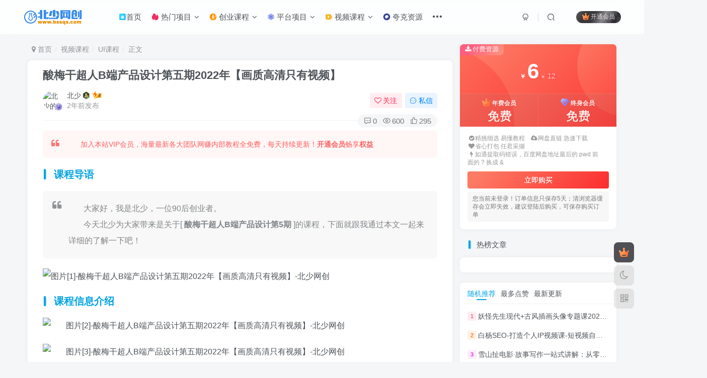

--- FILE ---
content_type: text/html; charset=UTF-8
request_url: https://www.bssqs.com/6353.html
body_size: 32517
content:
<!DOCTYPE HTML>
<html lang="zh-Hans">
<head>
	<meta charset="UTF-8">
	<link rel="dns-prefetch" href="//apps.bdimg.com">
	<meta http-equiv="X-UA-Compatible" content="IE=edge,chrome=1">
	<meta name="viewport" content="width=device-width, initial-scale=1.0, user-scalable=0, minimum-scale=1.0, maximum-scale=0.0, viewport-fit=cover">
	<meta http-equiv="Cache-Control" content="no-transform" />
	<meta http-equiv="Cache-Control" content="no-siteapp" />
	<meta name='robots' content='max-image-preview:large' />
	<style>img:is([sizes="auto" i], [sizes^="auto," i]) { contain-intrinsic-size: 3000px 1500px }</style>
	<title>酸梅干超人B端产品设计第五期2022年【画质高清只有视频】-北少网创</title><meta name="keywords" content="B端产品设计,UI教程,UI设计,ui进阶课,酸梅干超人UI教程,UI课程,视频课程">
<meta name="description" content="课程导语大家好，我是北少，一位90后创业者。今天北少为大家带来是关于[ 酸梅干超人B端产品设计第5期 ]的课程，下面就跟我通过本文一起来详细的了解一下吧！课程信息介绍 课程下载">
<link rel="canonical" href="https://www.bssqs.com/6353.html" />
<style id='classic-theme-styles-inline-css' type='text/css'>
/*! This file is auto-generated */
.wp-block-button__link{color:#fff;background-color:#32373c;border-radius:9999px;box-shadow:none;text-decoration:none;padding:calc(.667em + 2px) calc(1.333em + 2px);font-size:1.125em}.wp-block-file__button{background:#32373c;color:#fff;text-decoration:none}
</style>
<style id='global-styles-inline-css' type='text/css'>
:root{--wp--preset--aspect-ratio--square: 1;--wp--preset--aspect-ratio--4-3: 4/3;--wp--preset--aspect-ratio--3-4: 3/4;--wp--preset--aspect-ratio--3-2: 3/2;--wp--preset--aspect-ratio--2-3: 2/3;--wp--preset--aspect-ratio--16-9: 16/9;--wp--preset--aspect-ratio--9-16: 9/16;--wp--preset--color--black: #000000;--wp--preset--color--cyan-bluish-gray: #abb8c3;--wp--preset--color--white: #ffffff;--wp--preset--color--pale-pink: #f78da7;--wp--preset--color--vivid-red: #cf2e2e;--wp--preset--color--luminous-vivid-orange: #ff6900;--wp--preset--color--luminous-vivid-amber: #fcb900;--wp--preset--color--light-green-cyan: #7bdcb5;--wp--preset--color--vivid-green-cyan: #00d084;--wp--preset--color--pale-cyan-blue: #8ed1fc;--wp--preset--color--vivid-cyan-blue: #0693e3;--wp--preset--color--vivid-purple: #9b51e0;--wp--preset--gradient--vivid-cyan-blue-to-vivid-purple: linear-gradient(135deg,rgba(6,147,227,1) 0%,rgb(155,81,224) 100%);--wp--preset--gradient--light-green-cyan-to-vivid-green-cyan: linear-gradient(135deg,rgb(122,220,180) 0%,rgb(0,208,130) 100%);--wp--preset--gradient--luminous-vivid-amber-to-luminous-vivid-orange: linear-gradient(135deg,rgba(252,185,0,1) 0%,rgba(255,105,0,1) 100%);--wp--preset--gradient--luminous-vivid-orange-to-vivid-red: linear-gradient(135deg,rgba(255,105,0,1) 0%,rgb(207,46,46) 100%);--wp--preset--gradient--very-light-gray-to-cyan-bluish-gray: linear-gradient(135deg,rgb(238,238,238) 0%,rgb(169,184,195) 100%);--wp--preset--gradient--cool-to-warm-spectrum: linear-gradient(135deg,rgb(74,234,220) 0%,rgb(151,120,209) 20%,rgb(207,42,186) 40%,rgb(238,44,130) 60%,rgb(251,105,98) 80%,rgb(254,248,76) 100%);--wp--preset--gradient--blush-light-purple: linear-gradient(135deg,rgb(255,206,236) 0%,rgb(152,150,240) 100%);--wp--preset--gradient--blush-bordeaux: linear-gradient(135deg,rgb(254,205,165) 0%,rgb(254,45,45) 50%,rgb(107,0,62) 100%);--wp--preset--gradient--luminous-dusk: linear-gradient(135deg,rgb(255,203,112) 0%,rgb(199,81,192) 50%,rgb(65,88,208) 100%);--wp--preset--gradient--pale-ocean: linear-gradient(135deg,rgb(255,245,203) 0%,rgb(182,227,212) 50%,rgb(51,167,181) 100%);--wp--preset--gradient--electric-grass: linear-gradient(135deg,rgb(202,248,128) 0%,rgb(113,206,126) 100%);--wp--preset--gradient--midnight: linear-gradient(135deg,rgb(2,3,129) 0%,rgb(40,116,252) 100%);--wp--preset--font-size--small: 13px;--wp--preset--font-size--medium: 20px;--wp--preset--font-size--large: 36px;--wp--preset--font-size--x-large: 42px;--wp--preset--spacing--20: 0.44rem;--wp--preset--spacing--30: 0.67rem;--wp--preset--spacing--40: 1rem;--wp--preset--spacing--50: 1.5rem;--wp--preset--spacing--60: 2.25rem;--wp--preset--spacing--70: 3.38rem;--wp--preset--spacing--80: 5.06rem;--wp--preset--shadow--natural: 6px 6px 9px rgba(0, 0, 0, 0.2);--wp--preset--shadow--deep: 12px 12px 50px rgba(0, 0, 0, 0.4);--wp--preset--shadow--sharp: 6px 6px 0px rgba(0, 0, 0, 0.2);--wp--preset--shadow--outlined: 6px 6px 0px -3px rgba(255, 255, 255, 1), 6px 6px rgba(0, 0, 0, 1);--wp--preset--shadow--crisp: 6px 6px 0px rgba(0, 0, 0, 1);}:where(.is-layout-flex){gap: 0.5em;}:where(.is-layout-grid){gap: 0.5em;}body .is-layout-flex{display: flex;}.is-layout-flex{flex-wrap: wrap;align-items: center;}.is-layout-flex > :is(*, div){margin: 0;}body .is-layout-grid{display: grid;}.is-layout-grid > :is(*, div){margin: 0;}:where(.wp-block-columns.is-layout-flex){gap: 2em;}:where(.wp-block-columns.is-layout-grid){gap: 2em;}:where(.wp-block-post-template.is-layout-flex){gap: 1.25em;}:where(.wp-block-post-template.is-layout-grid){gap: 1.25em;}.has-black-color{color: var(--wp--preset--color--black) !important;}.has-cyan-bluish-gray-color{color: var(--wp--preset--color--cyan-bluish-gray) !important;}.has-white-color{color: var(--wp--preset--color--white) !important;}.has-pale-pink-color{color: var(--wp--preset--color--pale-pink) !important;}.has-vivid-red-color{color: var(--wp--preset--color--vivid-red) !important;}.has-luminous-vivid-orange-color{color: var(--wp--preset--color--luminous-vivid-orange) !important;}.has-luminous-vivid-amber-color{color: var(--wp--preset--color--luminous-vivid-amber) !important;}.has-light-green-cyan-color{color: var(--wp--preset--color--light-green-cyan) !important;}.has-vivid-green-cyan-color{color: var(--wp--preset--color--vivid-green-cyan) !important;}.has-pale-cyan-blue-color{color: var(--wp--preset--color--pale-cyan-blue) !important;}.has-vivid-cyan-blue-color{color: var(--wp--preset--color--vivid-cyan-blue) !important;}.has-vivid-purple-color{color: var(--wp--preset--color--vivid-purple) !important;}.has-black-background-color{background-color: var(--wp--preset--color--black) !important;}.has-cyan-bluish-gray-background-color{background-color: var(--wp--preset--color--cyan-bluish-gray) !important;}.has-white-background-color{background-color: var(--wp--preset--color--white) !important;}.has-pale-pink-background-color{background-color: var(--wp--preset--color--pale-pink) !important;}.has-vivid-red-background-color{background-color: var(--wp--preset--color--vivid-red) !important;}.has-luminous-vivid-orange-background-color{background-color: var(--wp--preset--color--luminous-vivid-orange) !important;}.has-luminous-vivid-amber-background-color{background-color: var(--wp--preset--color--luminous-vivid-amber) !important;}.has-light-green-cyan-background-color{background-color: var(--wp--preset--color--light-green-cyan) !important;}.has-vivid-green-cyan-background-color{background-color: var(--wp--preset--color--vivid-green-cyan) !important;}.has-pale-cyan-blue-background-color{background-color: var(--wp--preset--color--pale-cyan-blue) !important;}.has-vivid-cyan-blue-background-color{background-color: var(--wp--preset--color--vivid-cyan-blue) !important;}.has-vivid-purple-background-color{background-color: var(--wp--preset--color--vivid-purple) !important;}.has-black-border-color{border-color: var(--wp--preset--color--black) !important;}.has-cyan-bluish-gray-border-color{border-color: var(--wp--preset--color--cyan-bluish-gray) !important;}.has-white-border-color{border-color: var(--wp--preset--color--white) !important;}.has-pale-pink-border-color{border-color: var(--wp--preset--color--pale-pink) !important;}.has-vivid-red-border-color{border-color: var(--wp--preset--color--vivid-red) !important;}.has-luminous-vivid-orange-border-color{border-color: var(--wp--preset--color--luminous-vivid-orange) !important;}.has-luminous-vivid-amber-border-color{border-color: var(--wp--preset--color--luminous-vivid-amber) !important;}.has-light-green-cyan-border-color{border-color: var(--wp--preset--color--light-green-cyan) !important;}.has-vivid-green-cyan-border-color{border-color: var(--wp--preset--color--vivid-green-cyan) !important;}.has-pale-cyan-blue-border-color{border-color: var(--wp--preset--color--pale-cyan-blue) !important;}.has-vivid-cyan-blue-border-color{border-color: var(--wp--preset--color--vivid-cyan-blue) !important;}.has-vivid-purple-border-color{border-color: var(--wp--preset--color--vivid-purple) !important;}.has-vivid-cyan-blue-to-vivid-purple-gradient-background{background: var(--wp--preset--gradient--vivid-cyan-blue-to-vivid-purple) !important;}.has-light-green-cyan-to-vivid-green-cyan-gradient-background{background: var(--wp--preset--gradient--light-green-cyan-to-vivid-green-cyan) !important;}.has-luminous-vivid-amber-to-luminous-vivid-orange-gradient-background{background: var(--wp--preset--gradient--luminous-vivid-amber-to-luminous-vivid-orange) !important;}.has-luminous-vivid-orange-to-vivid-red-gradient-background{background: var(--wp--preset--gradient--luminous-vivid-orange-to-vivid-red) !important;}.has-very-light-gray-to-cyan-bluish-gray-gradient-background{background: var(--wp--preset--gradient--very-light-gray-to-cyan-bluish-gray) !important;}.has-cool-to-warm-spectrum-gradient-background{background: var(--wp--preset--gradient--cool-to-warm-spectrum) !important;}.has-blush-light-purple-gradient-background{background: var(--wp--preset--gradient--blush-light-purple) !important;}.has-blush-bordeaux-gradient-background{background: var(--wp--preset--gradient--blush-bordeaux) !important;}.has-luminous-dusk-gradient-background{background: var(--wp--preset--gradient--luminous-dusk) !important;}.has-pale-ocean-gradient-background{background: var(--wp--preset--gradient--pale-ocean) !important;}.has-electric-grass-gradient-background{background: var(--wp--preset--gradient--electric-grass) !important;}.has-midnight-gradient-background{background: var(--wp--preset--gradient--midnight) !important;}.has-small-font-size{font-size: var(--wp--preset--font-size--small) !important;}.has-medium-font-size{font-size: var(--wp--preset--font-size--medium) !important;}.has-large-font-size{font-size: var(--wp--preset--font-size--large) !important;}.has-x-large-font-size{font-size: var(--wp--preset--font-size--x-large) !important;}
:where(.wp-block-post-template.is-layout-flex){gap: 1.25em;}:where(.wp-block-post-template.is-layout-grid){gap: 1.25em;}
:where(.wp-block-columns.is-layout-flex){gap: 2em;}:where(.wp-block-columns.is-layout-grid){gap: 2em;}
:root :where(.wp-block-pullquote){font-size: 1.5em;line-height: 1.6;}
</style>
<link rel='stylesheet' id='_bootstrap-css' href='https://www.bssqs.com/wp-content/themes/zibll/css/bootstrap.min.css' type='text/css' media='all' />
<link rel='stylesheet' id='_fontawesome-css' href='https://www.bssqs.com/wp-content/themes/zibll/css/font-awesome.min.css' type='text/css' media='all' />
<link rel='stylesheet' id='_main-css' href='https://www.bssqs.com/wp-content/themes/zibll/css/main.min.css' type='text/css' media='all' />
<script type="text/javascript" src="https://www.bssqs.com/wp-content/themes/zibll/js/libs/jquery.min.js" id="jquery-js"></script>
<link rel='shortcut icon' href='https://www.bssqs.com/wp-content/uploads/bssqsico.png'><link rel='icon' href='https://www.bssqs.com/wp-content/uploads/bssqsico.png'><link rel='apple-touch-icon-precomposed' href='https://www.bssqs.com/wp-content/uploads/bssqsico.png'><meta name='msapplication-TileImage' content='https://www.bssqs.com/wp-content/uploads/bssqsico.png'><style>body{--theme-color:#00a2e3;--focus-shadow-color:rgba(0,162,227,.4);--focus-color-opacity1:rgba(0,162,227,.1);--posts-card-scale:50%;--single-cover-scale:30%;--mian-max-width:1200px;}.article-content p{text-indent:30px}/* logo扫光 */
.navbar-brand{position:relative;overflow:hidden;margin: 0px 0 0 0px;}.navbar-brand:before{content:""; position: absolute; left: -665px; top: -460px; width: 200px; height: 15px; background-color: rgba(255,255,255,.5); -webkit-transform: rotate(-45deg); -moz-transform: rotate(-45deg); -ms-transform: rotate(-45deg); -o-transform: rotate(-45deg); transform: rotate(-45deg); -webkit-animation: searchLights 6s ease-in 0s infinite; -o-animation: searchLights 6s ease-in 0s infinite; animation: searchLights 6s ease-in 0s infinite;}@-moz-keyframes searchLights{50%{left: -100px; top: 0;} 65%{left: 120px; top: 100px;}}@keyframes searchLights{40%{left: -100px; top: 0;} 60%{left: 120px; top: 100px;} 80%{left: -100px; top: 0px;}}

/*文章随机彩色标签*/
.article-tags{margin-bottom: 10px}.article-tags a{padding: 4px 10px;background-color: #19B5FE;color: white;font-size: 12px;line-height: 16px;font-weight: 400;margin: 0 5px 5px 0;border-radius: 2px;display: inline-block}.article-tags a:nth-child(5n){background-color: #4A4A4A;color: #FFF}.article-tags a:nth-child(5n+1){background-color: #ff5e5c;color: #FFF}.article-tags a:nth-child(5n+2){background-color: #ffbb50;color: #FFF}.article-tags a:nth-child(5n+3){background-color: #1ac756;color: #FFF}.article-tags a:nth-child(5n+4){background-color: #19B5FE;color: #FFF}.article-tags a:hover{background-color: #1B1B1B;color: #FFF}

/*首页文章列表悬停上浮*/
@media screen and (min-width: 980px){.tab-content .posts-item:not(article){transition: all 0.2s;}.tab-content .posts-item:not(article):hover{transform: translateY(-5px); box-shadow: 0 8px 10px rgba(255, 112, 173, 0.35);}}


/*版权说明*/
.pink{background-color:#777777 !important;}
@media screen and (min-width: 680px){.joe_div{background: url(https://www.bssqs.com/pic/4365ccf9a25c.png) right 10px bottom 10px no-repeat;background-size: 12%;}}
.joe_div{color:#989898;word-break: break-all;line-height: 25px;border-radius: 10px;border: 1px solid #777777;padding: 28px 14px 14px 14px;}

/* 导航双排下拉 */ 
.sub-menu .menu-item {float: left;width: 160px;}
.navbar-top .menu-item .sub-menu{width: 350px;}
#menu-item-369 .menu-item .sub-menu {width: 525px!important;}
/* 文章前缀 */ 
@keyframes sweepTitle {
    0% {
        left: -100%
    }

    100% {
        left: 100%
    }
}
.ove_prefix, .ove_prefix1{
        color: #fff;
    position: relative;
    overflow: hidden;
    display: inline-flex;
    align-items: center;
    border-radius: 5px;
    padding: 5px 4px;
    margin-right: 3px;
    height: 19px;
    font-size: 12px;
           clip-path: polygon(7% 0, 99% 0, 93% 100%, 0 100%);
}
.ove_prefix:after, .ove_prefix1:after {
    position: absolute;
    content: " ";
    display: block;
    left: -100%;
    top: -5px;
    width: 15px;
    height: 145%;
    background-image: linear-gradient(90deg, rgba(255, 255, 255, 0), rgba(255, 255, 255, 0.5), rgba(255, 255, 255, 0));
    animation: sweepTitle 3s ease-in-out infinite;
    transform: rotate(28deg);
}

.ove_prefix{ background: linear-gradient(135deg, #60e464 10%, #5cb85b 100%); }
.ove_prefix1{ background: linear-gradient(135deg, #59c3fb 10%, #268df7 100%); }

/*页码样式微调*/
.pagenav .current, .pagenav .page-numbers, .pagenav a {
    border: 0;
    padding: 8px 14px;
    background: linear-gradient(148deg, hsla(0, 0%, 100%, 0), var(--main-bg-color));
    -webkit-box-shadow: 0 0 8px 0 rgba(95, 95, 95, .15);
    box-shadow: 0 0 8px 0 rgba(95, 95, 95, .15);
    border-radius: 6px;
}.enlighter-default .enlighter{max-height:400px;overflow-y:auto !important;}.posts-item .item-heading>a {font-weight: bold;color: unset;}@media (max-width:640px) {
		.meta-right .meta-view{
			display: unset !important;
		}
	}</style><meta name='apple-mobile-web-app-title' content='北少网创'><!--[if IE]><script src="https://www.bssqs.com/wp-content/themes/zibll/js/libs/html5.min.js"></script><![endif]-->	</head>
<body class="post-template-default single single-post postid-6353 single-format-standard white-theme nav-fixed site-layout-2">
	<div class="qjl qj_loading" style="position: fixed;background:var(--main-bg-color);width: 100%;margin-top:-150px;height:300%;z-index: 99999999"><div style="position:fixed;top:0;left:0;bottom:0;right:0;display:flex;align-items:center;justify-content:center"></div></div>	<div style="position: fixed;z-index: -999;left: -5000%;"><img src="https://bs.taoyv.cn/wp-content/uploads/08160606157.jpg" alt="酸梅干超人B端产品设计第五期2022年【画质高清只有视频】-北少网创"></div>	    <header class="header header-layout-1">
        <nav class="navbar navbar-top center">
            <div class="container-fluid container-header">
                <div class="navbar-header">
			<div class="navbar-brand"><a class="navbar-logo" href="https://www.bssqs.com"><img src="https://www.bssqs.com/wp-content/uploads/bssqs.png" switch-src="https://www.bssqs.com/wp-content/uploads/bssqs.png" alt="北少网创-优质付费教程和创业项目大全" >
			</a></div>
			<button type="button" data-toggle-class="mobile-navbar-show" data-target="body" class="navbar-toggle"><i class="em12 css-icon i-menu"><i></i></i></button><a class="main-search-btn navbar-toggle" href="javascript:;"><svg class="icon" aria-hidden="true"><use xlink:href="#icon-search"></use></svg></a>
		</div>                <div class="collapse navbar-collapse">
                    <ul class="nav navbar-nav"><li id="menu-item-10303" class="menu-item menu-item-type-custom menu-item-object-custom menu-item-home menu-item-10303"><a href="https://www.bssqs.com/"><svg class="icon" aria-hidden="true"><use xlink:href="#icon-shouye"></use></svg>首页</a></li>
<li id="menu-item-10306" class="menu-item menu-item-type-taxonomy menu-item-object-category menu-item-has-children menu-item-10306"><a href="https://www.bssqs.com/jx"><svg class="icon" aria-hidden="true"><use xlink:href="#icon-remen"></use></svg> 热门项目</a>
<ul class="sub-menu">
	<li id="menu-item-10324" class="menu-item menu-item-type-custom menu-item-object-custom menu-item-10324"><a href="https://www.bssqs.com/?s=%E6%8A%96%E9%9F%B3&#038;type=post"><svg class="icon" aria-hidden="true"><use xlink:href="#icon-douyin"></use></svg> 抖音课程</a></li>
	<li id="menu-item-10325" class="menu-item menu-item-type-custom menu-item-object-custom menu-item-10325"><a href="https://www.bssqs.com/?s=%E5%BF%AB%E6%89%8B&#038;type=post"><svg class="icon" aria-hidden="true"><use xlink:href="#icon-kuaishou"></use></svg> 快手课程</a></li>
	<li id="menu-item-10326" class="menu-item menu-item-type-custom menu-item-object-custom menu-item-10326"><a href="https://www.bssqs.com/?s=%E5%92%B8%E9%B1%BC&#038;type=post"><svg class="icon" aria-hidden="true"><use xlink:href="#icon-xianyu"></use></svg> 咸鱼课程</a></li>
	<li id="menu-item-10327" class="menu-item menu-item-type-custom menu-item-object-custom menu-item-10327"><a href="https://www.bssqs.com/?s=%E6%B7%98%E5%AE%9D&#038;type=post"><svg class="icon" aria-hidden="true"><use xlink:href="#icon-shejiaotubiao-44"></use></svg> 淘宝课程</a></li>
	<li id="menu-item-10328" class="menu-item menu-item-type-custom menu-item-object-custom menu-item-10328"><a href="https://www.bssqs.com/?s=%E5%BE%AE%E4%BF%A1&#038;type=post"><svg class="icon" aria-hidden="true"><use xlink:href="#icon-weixin"></use></svg> 微信课程</a></li>
	<li id="menu-item-10329" class="menu-item menu-item-type-custom menu-item-object-custom menu-item-10329"><a href="https://www.bssqs.com/?s=QQ&#038;type=post"><svg class="icon" aria-hidden="true"><use xlink:href="#icon-qq"></use></svg> QQ课程</a></li>
	<li id="menu-item-10330" class="menu-item menu-item-type-custom menu-item-object-custom menu-item-10330"><a href="https://www.bssqs.com/?s=%E4%BB%8A%E6%97%A5%E5%A4%B4%E6%9D%A1&#038;type=post"><svg class="icon" aria-hidden="true"><use xlink:href="#icon-toutiao"></use></svg> 今日头条</a></li>
	<li id="menu-item-10331" class="menu-item menu-item-type-custom menu-item-object-custom menu-item-10331"><a href="https://www.bssqs.com/?s=%E7%9F%A5%E4%B9%8E&#038;type=post"><svg class="icon" aria-hidden="true"><use xlink:href="#icon-zhihu"></use></svg> 知乎课程</a></li>
	<li id="menu-item-10332" class="menu-item menu-item-type-custom menu-item-object-custom menu-item-10332"><a href="https://www.bssqs.com/?s=B%E7%AB%99&#038;type=post"><svg class="icon" aria-hidden="true"><use xlink:href="#icon-bzhan"></use></svg> B站课程</a></li>
	<li id="menu-item-10333" class="menu-item menu-item-type-custom menu-item-object-custom menu-item-10333"><a href="https://www.bssqs.com/?s=%E6%8B%BC%E5%A4%9A%E5%A4%9A&#038;type=post"><svg class="icon" aria-hidden="true"><use xlink:href="#icon-pinduoduo"></use></svg> 拼多多课程</a></li>
	<li id="menu-item-10334" class="menu-item menu-item-type-custom menu-item-object-custom menu-item-10334"><a href="https://www.bssqs.com/?s=%E5%B0%8F%E7%BA%A2%E4%B9%A6&#038;type=post"><svg class="icon" aria-hidden="true"><use xlink:href="#icon-xiaohongshu"></use></svg> 小红书课程</a></li>
	<li id="menu-item-10335" class="menu-item menu-item-type-custom menu-item-object-custom menu-item-10335"><a href="https://www.bssqs.com/?s=%E8%A7%86%E9%A2%91%E5%8F%B7&#038;type=post"><svg class="icon" aria-hidden="true"><use xlink:href="#icon-shipinhao"></use></svg> 视频号课程</a></li>
</ul>
</li>
<li id="menu-item-10307" class="menu-item menu-item-type-taxonomy menu-item-object-category menu-item-has-children menu-item-10307"><a href="https://www.bssqs.com/hy"><svg class="icon" aria-hidden="true"><use xlink:href="#icon-chuangye"></use></svg> 创业课程</a>
<ul class="sub-menu">
	<li id="menu-item-10336" class="menu-item menu-item-type-custom menu-item-object-custom menu-item-10336"><a href="https://www.bssqs.com/?s=%E9%A1%B9%E7%9B%AE&#038;type=post"><svg class="icon" aria-hidden="true"><use xlink:href="#icon-zhuanqian"></use></svg> 网赚项目</a></li>
	<li id="menu-item-10337" class="menu-item menu-item-type-custom menu-item-object-custom menu-item-10337"><a href="https://www.bssqs.com/?s=%E5%BC%95%E6%B5%81&#038;type=post"><svg class="icon" aria-hidden="true"><use xlink:href="#icon-wangzhanyinliu"></use></svg> 引流推广</a></li>
	<li id="menu-item-10338" class="menu-item menu-item-type-custom menu-item-object-custom menu-item-10338"><a href="https://www.bssqs.com/?s=AI&#038;type=post"><svg class="icon" aria-hidden="true"><use xlink:href="#icon-AI"></use></svg> AI课程</a></li>
	<li id="menu-item-10339" class="menu-item menu-item-type-custom menu-item-object-custom menu-item-10339"><a href="https://www.bssqs.com/?s=%E5%89%AA%E8%BE%91&#038;type=post"><svg class="icon" aria-hidden="true"><use xlink:href="#icon-shipinjianji_shipinzhizuo"></use></svg> 视频剪辑</a></li>
	<li id="menu-item-10340" class="menu-item menu-item-type-custom menu-item-object-custom menu-item-10340"><a href="https://www.bssqs.com/?s=%E8%84%9A%E6%9C%AC&#038;type=post"><svg class="icon" aria-hidden="true"><use xlink:href="#icon-jiaoben1"></use></svg> 软件脚本</a></li>
	<li id="menu-item-10341" class="menu-item menu-item-type-custom menu-item-object-custom menu-item-10341"><a href="https://www.bssqs.com/?s=%E7%94%B5%E5%95%86&#038;type=post"><svg class="icon" aria-hidden="true"><use xlink:href="#icon-shejiaotubiao-44"></use></svg> 电商运营</a></li>
	<li id="menu-item-10342" class="menu-item menu-item-type-custom menu-item-object-custom menu-item-10342"><a href="https://www.bssqs.com/?s=%E7%9F%AD%E8%A7%86%E9%A2%91&#038;type=post"><svg class="icon" aria-hidden="true"><use xlink:href="#icon-duanshipin"></use></svg> 短视频</a></li>
	<li id="menu-item-10343" class="menu-item menu-item-type-custom menu-item-object-custom menu-item-10343"><a href="https://www.bssqs.com/?s=%E7%A4%BE%E7%BE%A4&#038;type=post"><svg class="icon" aria-hidden="true"><use xlink:href="#icon-shequn"></use></svg> 社群运营</a></li>
	<li id="menu-item-10344" class="menu-item menu-item-type-custom menu-item-object-custom menu-item-10344"><a href="https://www.bssqs.com/?s=%E6%96%87%E6%A1%88&#038;type=post"><svg class="icon" aria-hidden="true"><use xlink:href="#icon-neirongxiezuo"></use></svg> 文案写作</a></li>
	<li id="menu-item-10345" class="menu-item menu-item-type-custom menu-item-object-custom menu-item-10345"><a href="https://www.bssqs.com/?s=%E5%B8%A6%E8%B4%A7&#038;type=post"><svg class="icon" aria-hidden="true"><use xlink:href="#icon-dianshangtaobao"></use></svg> 电商带货</a></li>
	<li id="menu-item-10346" class="menu-item menu-item-type-custom menu-item-object-custom menu-item-10346"><a href="https://www.bssqs.com/?s=%E6%97%A0%E4%BA%BA%E7%9B%B4%E6%92%AD&#038;type=post"><svg class="icon" aria-hidden="true"><use xlink:href="#icon-zhibo"></use></svg> 无人直播</a></li>
	<li id="menu-item-10347" class="menu-item menu-item-type-custom menu-item-object-custom menu-item-10347"><a href="https://www.bssqs.com/?s=%E8%B7%A8%E5%A2%83%E7%94%B5%E5%95%86&#038;type=post"><svg class="icon" aria-hidden="true"><use xlink:href="#icon-kuajingdianshang"></use></svg> 跨境电商</a></li>
	<li id="menu-item-10348" class="menu-item menu-item-type-custom menu-item-object-custom menu-item-10348"><a href="https://www.bssqs.com/?s=%E6%97%A0%E8%B4%A7%E6%BA%90&#038;type=post"><svg class="icon" aria-hidden="true"><use xlink:href="#icon-huoyuan-lan"></use></svg> 无货源</a></li>
	<li id="menu-item-10349" class="menu-item menu-item-type-custom menu-item-object-custom menu-item-10349"><a href="https://www.bssqs.com/?s=%E5%85%AC%E4%BC%97%E5%8F%B7&#038;type=post"><svg class="icon" aria-hidden="true"><use xlink:href="#icon-gongzhonghao"></use></svg> 公众号</a></li>
	<li id="menu-item-10350" class="menu-item menu-item-type-custom menu-item-object-custom menu-item-10350"><a href="https://www.bssqs.com/?s=%E6%B8%B8%E6%88%8F&#038;type=post"><svg class="icon" aria-hidden="true"><use xlink:href="#icon-youxi"></use></svg> 游戏打金</a></li>
	<li id="menu-item-10351" class="menu-item menu-item-type-custom menu-item-object-custom menu-item-10351"><a href="https://www.bssqs.com/?s=%E7%9B%B4%E6%92%AD%E5%B8%A6%E8%B4%A7&#038;type=post"><svg class="icon" aria-hidden="true"><use xlink:href="#icon-tuanchangdaihuo"></use></svg> 直播带货</a></li>
	<li id="menu-item-10352" class="menu-item menu-item-type-custom menu-item-object-custom menu-item-10352"><a href="https://www.bssqs.com/?s=%E8%99%9A%E6%8B%9F&#038;type=post"><svg class="icon" aria-hidden="true"><use xlink:href="#icon-xunizhanghu"></use></svg> 虚拟资源</a></li>
	<li id="menu-item-10353" class="menu-item menu-item-type-custom menu-item-object-custom menu-item-10353"><a href="https://www.bssqs.com/?s=%E5%B0%8F%E7%BA%A2%E4%B9%A6&#038;type=post"><svg class="icon" aria-hidden="true"><use xlink:href="#icon-xiaohongshu1"></use></svg> 小红书</a></li>
	<li id="menu-item-10354" class="menu-item menu-item-type-custom menu-item-object-custom menu-item-10354"><a href="https://www.bssqs.com/?s=%E5%9B%BD%E5%A4%96&#038;type=post"><svg class="icon" aria-hidden="true"><use xlink:href="#icon-guowaijingxuan"></use></svg> 国外项目</a></li>
	<li id="menu-item-10357" class="menu-item menu-item-type-custom menu-item-object-custom menu-item-10357"><a href="https://www.bssqs.com/?s=%E5%B0%8F%E8%AF%B4&#038;type=post"><svg class="icon" aria-hidden="true"><use xlink:href="#icon-xiaoshuoyuedu"></use></svg> 小说推文</a></li>
	<li id="menu-item-10355" class="menu-item menu-item-type-custom menu-item-object-custom menu-item-10355"><a href="https://www.bssqs.com/?s=%E7%9F%AD%E5%89%A7&#038;type=post"><svg class="icon" aria-hidden="true"><use xlink:href="#icon-duanju"></use></svg> 短剧推广</a></li>
	<li id="menu-item-10356" class="menu-item menu-item-type-custom menu-item-object-custom menu-item-10356"><a href="https://www.bssqs.com/?s=%E6%90%AC%E8%BF%90&#038;type=post"><svg class="icon" aria-hidden="true"><use xlink:href="#icon-xiangmu"></use></svg> 搬运项目</a></li>
</ul>
</li>
<li id="menu-item-10308" class="menu-item menu-item-type-custom menu-item-object-custom menu-item-has-children menu-item-10308"><a href="#"><svg class="icon" aria-hidden="true"><use xlink:href="#icon-pingtai"></use></svg> 平台项目</a>
<ul class="sub-menu">
	<li id="menu-item-10358" class="menu-item menu-item-type-taxonomy menu-item-object-category menu-item-10358"><a href="https://www.bssqs.com/zcw"><svg class="icon" aria-hidden="true"><use xlink:href="#icon-wangzhan"></use></svg> 中创网</a></li>
	<li id="menu-item-10359" class="menu-item menu-item-type-taxonomy menu-item-object-category menu-item-10359"><a href="https://www.bssqs.com/mpw"><svg class="icon" aria-hidden="true"><use xlink:href="#icon-wangzhan"></use></svg> 冒泡网</a></li>
	<li id="menu-item-10360" class="menu-item menu-item-type-taxonomy menu-item-object-category menu-item-10360"><a href="https://www.bssqs.com/fyw"><svg class="icon" aria-hidden="true"><use xlink:href="#icon-wangzhan"></use></svg> 福缘网</a></li>
</ul>
</li>
<li id="menu-item-10309" class="menu-item menu-item-type-taxonomy menu-item-object-category current-post-ancestor current-menu-parent current-post-parent menu-item-has-children menu-item-10309"><a href="https://www.bssqs.com/spkc"><svg class="icon" aria-hidden="true"><use xlink:href="#icon-shipin"></use></svg> 视频课程</a>
<ul class="sub-menu">
	<li id="menu-item-10310" class="menu-item menu-item-type-taxonomy menu-item-object-category menu-item-10310"><a href="https://www.bssqs.com/spkc/3dmax"><svg class="icon" aria-hidden="true"><use xlink:href="#icon-3dmax"></use></svg> 3dmax课程</a></li>
	<li id="menu-item-10311" class="menu-item menu-item-type-taxonomy menu-item-object-category menu-item-10311"><a href="https://www.bssqs.com/spkc/ae"><svg class="icon" aria-hidden="true"><use xlink:href="#icon-AdobeAe"></use></svg> AE课程</a></li>
	<li id="menu-item-10312" class="menu-item menu-item-type-taxonomy menu-item-object-category menu-item-10312"><a href="https://www.bssqs.com/spkc/aigc"><svg class="icon" aria-hidden="true"><use xlink:href="#icon-AIGC"></use></svg> AIGC课程</a></li>
	<li id="menu-item-10313" class="menu-item menu-item-type-taxonomy menu-item-object-category menu-item-10313"><a href="https://www.bssqs.com/spkc/aikc"><svg class="icon" aria-hidden="true"><use xlink:href="#icon-Illustrator"></use></svg> ai课程</a></li>
	<li id="menu-item-10314" class="menu-item menu-item-type-taxonomy menu-item-object-category menu-item-10314"><a href="https://www.bssqs.com/spkc/blender"><svg class="icon" aria-hidden="true"><use xlink:href="#icon-blender"></use></svg> Blender课程</a></li>
	<li id="menu-item-10315" class="menu-item menu-item-type-taxonomy menu-item-object-category menu-item-10315"><a href="https://www.bssqs.com/spkc/c4d"><svg class="icon" aria-hidden="true"><use xlink:href="#icon-C4D"></use></svg> C4D课程</a></li>
	<li id="menu-item-10316" class="menu-item menu-item-type-taxonomy menu-item-object-category current-post-ancestor current-menu-parent current-post-parent menu-item-10316"><a href="https://www.bssqs.com/spkc/ui"><svg class="icon" aria-hidden="true"><use xlink:href="#icon-UIshejiwang"></use></svg> UI课程</a></li>
	<li id="menu-item-10317" class="menu-item menu-item-type-taxonomy menu-item-object-category menu-item-10317"><a href="https://www.bssqs.com/spkc/zbrush"><svg class="icon" aria-hidden="true"><use xlink:href="#icon-zbrush"></use></svg> zbrush课程</a></li>
	<li id="menu-item-10318" class="menu-item menu-item-type-taxonomy menu-item-object-category menu-item-10318"><a href="https://www.bssqs.com/spkc/snsj"><svg class="icon" aria-hidden="true"><use xlink:href="#icon-shineisheji"></use></svg> 室内设计</a></li>
	<li id="menu-item-10319" class="menu-item menu-item-type-taxonomy menu-item-object-category menu-item-10319"><a href="https://www.bssqs.com/spkc/pmsj"><svg class="icon" aria-hidden="true"><use xlink:href="#icon-pingmiansheji"></use></svg> 平面设计</a></li>
	<li id="menu-item-10320" class="menu-item menu-item-type-taxonomy menu-item-object-category menu-item-10320"><a href="https://www.bssqs.com/spkc/shkc"><svg class="icon" aria-hidden="true"><use xlink:href="#icon-huihua"></use></svg> 手绘课程</a></li>
	<li id="menu-item-10321" class="menu-item menu-item-type-taxonomy menu-item-object-category menu-item-10321"><a href="https://www.bssqs.com/spkc/sykc"><svg class="icon" aria-hidden="true"><use xlink:href="#icon-sheying"></use></svg> 摄影课程</a></li>
	<li id="menu-item-10322" class="menu-item menu-item-type-taxonomy menu-item-object-category menu-item-10322"><a href="https://www.bssqs.com/spkc/dssj"><svg class="icon" aria-hidden="true"><use xlink:href="#icon-dianshangdianpu"></use></svg> 电商设计</a></li>
	<li id="menu-item-26369" class="menu-item menu-item-type-taxonomy menu-item-object-category menu-item-26369"><a href="https://www.bssqs.com/spkc/qitakc"><svg class="icon" aria-hidden="true"><use xlink:href="#icon-dianshangdianpu"></use></svg>其他课程</a></li>
</ul>
</li>
<li id="menu-item-10361" class="menu-item menu-item-type-taxonomy menu-item-object-category menu-item-10361"><a href="https://www.bssqs.com/kke"><svg class="icon" aria-hidden="true"><use xlink:href="#icon-kuake"></use></svg> 夸克资源</a></li>
<li id="menu-item-10323" class="menu-item menu-item-type-custom menu-item-object-custom menu-item-10323"><a href="#"><svg class="icon" aria-hidden="true"><use xlink:href="#icon-guanyu"></use></svg> 关于本站</a></li>
<li id="menu-item-28271" class="menu-item menu-item-type-post_type menu-item-object-page menu-item-28271"><a href="https://www.bssqs.com/user-sign-3">登录/注册/找回密码</a></li>
<li id="menu-item-28273" class="menu-item menu-item-type-post_type menu-item-object-page menu-item-28273"><a href="https://www.bssqs.com/user-sign-4">登录/注册/找回密码</a></li>
<li id="menu-item-28275" class="menu-item menu-item-type-post_type menu-item-object-page menu-item-28275"><a href="https://www.bssqs.com/user-sign-5">登录/注册/找回密码</a></li>
<li id="menu-item-28278" class="menu-item menu-item-type-post_type menu-item-object-page menu-item-28278"><a href="https://www.bssqs.com/user-sign-6">登录/注册/找回密码</a></li>
<li id="menu-item-28279" class="menu-item menu-item-type-post_type menu-item-object-page menu-item-28279"><a href="https://www.bssqs.com/user-sign-6">登录/注册/找回密码</a></li>
<li id="menu-item-28404" class="menu-item menu-item-type-post_type menu-item-object-page menu-item-28404"><a href="https://www.bssqs.com/user-sign-7">登录/注册/找回密码</a></li>
<li id="menu-item-28405" class="menu-item menu-item-type-post_type menu-item-object-page menu-item-28405"><a href="https://www.bssqs.com/user-sign-7">登录/注册/找回密码</a></li>
<li id="menu-item-28553" class="menu-item menu-item-type-post_type menu-item-object-page menu-item-28553"><a href="https://www.bssqs.com/user-sign-8">登录/注册/找回密码</a></li>
<li id="menu-item-28554" class="menu-item menu-item-type-post_type menu-item-object-page menu-item-28554"><a href="https://www.bssqs.com/user-sign-8">登录/注册/找回密码</a></li>
<li id="menu-item-28556" class="menu-item menu-item-type-post_type menu-item-object-page menu-item-28556"><a href="https://www.bssqs.com/user-sign-9">登录/注册/找回密码</a></li>
<li id="menu-item-28944" class="menu-item menu-item-type-post_type menu-item-object-page menu-item-28944"><a href="https://www.bssqs.com/user-sign-10">登录/注册/找回密码</a></li>
<li id="menu-item-29057" class="menu-item menu-item-type-post_type menu-item-object-page menu-item-29057"><a href="https://www.bssqs.com/user-sign-11">登录/注册/找回密码</a></li>
<li id="menu-item-29059" class="menu-item menu-item-type-post_type menu-item-object-page menu-item-29059"><a href="https://www.bssqs.com/user-sign-12">登录/注册/找回密码</a></li>
<li id="menu-item-29061" class="menu-item menu-item-type-post_type menu-item-object-page menu-item-29061"><a href="https://www.bssqs.com/user-sign-13">登录/注册/找回密码</a></li>
<li id="menu-item-29064" class="menu-item menu-item-type-post_type menu-item-object-page menu-item-29064"><a href="https://www.bssqs.com/user-sign-14">登录/注册/找回密码</a></li>
<li id="menu-item-29065" class="menu-item menu-item-type-post_type menu-item-object-page menu-item-29065"><a href="https://www.bssqs.com/user-sign-14">登录/注册/找回密码</a></li>
<li id="menu-item-29067" class="menu-item menu-item-type-post_type menu-item-object-page menu-item-29067"><a href="https://www.bssqs.com/user-sign-15">登录/注册/找回密码</a></li>
<li id="menu-item-29070" class="menu-item menu-item-type-post_type menu-item-object-page menu-item-29070"><a href="https://www.bssqs.com/user-sign-16">登录/注册/找回密码</a></li>
<li id="menu-item-29071" class="menu-item menu-item-type-post_type menu-item-object-page menu-item-29071"><a href="https://www.bssqs.com/user-sign-16">登录/注册/找回密码</a></li>
<li id="menu-item-29073" class="menu-item menu-item-type-post_type menu-item-object-page menu-item-29073"><a href="https://www.bssqs.com/user-sign-17">登录/注册/找回密码</a></li>
<li id="menu-item-29076" class="menu-item menu-item-type-post_type menu-item-object-page menu-item-29076"><a href="https://www.bssqs.com/user-sign-18">登录/注册/找回密码</a></li>
<li id="menu-item-29077" class="menu-item menu-item-type-post_type menu-item-object-page menu-item-29077"><a href="https://www.bssqs.com/user-sign-18">登录/注册/找回密码</a></li>
<li id="menu-item-29079" class="menu-item menu-item-type-post_type menu-item-object-page menu-item-29079"><a href="https://www.bssqs.com/user-sign-19">登录/注册/找回密码</a></li>
<li id="menu-item-29081" class="menu-item menu-item-type-post_type menu-item-object-page menu-item-29081"><a href="https://www.bssqs.com/user-sign-20">登录/注册/找回密码</a></li>
<li id="menu-item-29083" class="menu-item menu-item-type-post_type menu-item-object-page menu-item-29083"><a href="https://www.bssqs.com/user-sign-21">登录/注册/找回密码</a></li>
<li id="menu-item-29085" class="menu-item menu-item-type-post_type menu-item-object-page menu-item-29085"><a href="https://www.bssqs.com/user-sign-22">登录/注册/找回密码</a></li>
<li id="menu-item-29087" class="menu-item menu-item-type-post_type menu-item-object-page menu-item-29087"><a href="https://www.bssqs.com/user-sign-23">登录/注册/找回密码</a></li>
<li id="menu-item-29090" class="menu-item menu-item-type-post_type menu-item-object-page menu-item-29090"><a href="https://www.bssqs.com/user-sign-24">登录/注册/找回密码</a></li>
<li id="menu-item-29091" class="menu-item menu-item-type-post_type menu-item-object-page menu-item-29091"><a href="https://www.bssqs.com/user-sign-24">登录/注册/找回密码</a></li>
<li id="menu-item-29093" class="menu-item menu-item-type-post_type menu-item-object-page menu-item-29093"><a href="https://www.bssqs.com/user-sign-25">登录/注册/找回密码</a></li>
<li id="menu-item-29096" class="menu-item menu-item-type-post_type menu-item-object-page menu-item-29096"><a href="https://www.bssqs.com/user-sign-26">登录/注册/找回密码</a></li>
<li id="menu-item-29097" class="menu-item menu-item-type-post_type menu-item-object-page menu-item-29097"><a href="https://www.bssqs.com/user-sign-27">登录/注册/找回密码</a></li>
<li id="menu-item-29215" class="menu-item menu-item-type-post_type menu-item-object-page menu-item-29215"><a href="https://www.bssqs.com/user-sign-28">登录/注册/找回密码</a></li>
<li id="menu-item-29217" class="menu-item menu-item-type-post_type menu-item-object-page menu-item-29217"><a href="https://www.bssqs.com/user-sign-29">登录/注册/找回密码</a></li>
<li id="menu-item-29273" class="menu-item menu-item-type-post_type menu-item-object-page menu-item-29273"><a href="https://www.bssqs.com/user-sign-30">登录/注册/找回密码</a></li>
<li id="menu-item-29275" class="menu-item menu-item-type-post_type menu-item-object-page menu-item-29275"><a href="https://www.bssqs.com/user-sign-31">登录/注册/找回密码</a></li>
<li id="menu-item-29285" class="menu-item menu-item-type-post_type menu-item-object-page menu-item-29285"><a href="https://www.bssqs.com/user-sign-32">登录/注册/找回密码</a></li>
<li id="menu-item-29286" class="menu-item menu-item-type-post_type menu-item-object-page menu-item-29286"><a href="https://www.bssqs.com/user-sign-32">登录/注册/找回密码</a></li>
<li id="menu-item-29288" class="menu-item menu-item-type-post_type menu-item-object-page menu-item-29288"><a href="https://www.bssqs.com/user-sign-33">登录/注册/找回密码</a></li>
<li id="menu-item-29290" class="menu-item menu-item-type-post_type menu-item-object-page menu-item-29290"><a href="https://www.bssqs.com/user-sign-34">登录/注册/找回密码</a></li>
<li id="menu-item-29292" class="menu-item menu-item-type-post_type menu-item-object-page menu-item-29292"><a href="https://www.bssqs.com/user-sign-35">登录/注册/找回密码</a></li>
<li id="menu-item-29294" class="menu-item menu-item-type-post_type menu-item-object-page menu-item-29294"><a href="https://www.bssqs.com/user-sign-36">登录/注册/找回密码</a></li>
<li id="menu-item-29296" class="menu-item menu-item-type-post_type menu-item-object-page menu-item-29296"><a href="https://www.bssqs.com/user-sign-37">登录/注册/找回密码</a></li>
<li id="menu-item-29299" class="menu-item menu-item-type-post_type menu-item-object-page menu-item-29299"><a href="https://www.bssqs.com/user-sign-38">登录/注册/找回密码</a></li>
<li id="menu-item-29300" class="menu-item menu-item-type-post_type menu-item-object-page menu-item-29300"><a href="https://www.bssqs.com/user-sign-38">登录/注册/找回密码</a></li>
<li id="menu-item-29435" class="menu-item menu-item-type-post_type menu-item-object-page menu-item-29435"><a href="https://www.bssqs.com/user-sign-39">登录/注册/找回密码</a></li>
<li id="menu-item-29558" class="menu-item menu-item-type-post_type menu-item-object-page menu-item-29558"><a href="https://www.bssqs.com/user-sign-40">登录/注册/找回密码</a></li>
<li id="menu-item-29559" class="menu-item menu-item-type-post_type menu-item-object-page menu-item-29559"><a href="https://www.bssqs.com/user-sign-40">登录/注册/找回密码</a></li>
<li id="menu-item-29561" class="menu-item menu-item-type-post_type menu-item-object-page menu-item-29561"><a href="https://www.bssqs.com/user-sign-41">登录/注册/找回密码</a></li>
<li id="menu-item-29563" class="menu-item menu-item-type-post_type menu-item-object-page menu-item-29563"><a href="https://www.bssqs.com/user-sign-42">登录/注册/找回密码</a></li>
<li id="menu-item-29565" class="menu-item menu-item-type-post_type menu-item-object-page menu-item-29565"><a href="https://www.bssqs.com/user-sign-43">登录/注册/找回密码</a></li>
<li id="menu-item-29567" class="menu-item menu-item-type-post_type menu-item-object-page menu-item-29567"><a href="https://www.bssqs.com/user-sign-44">登录/注册/找回密码</a></li>
<li id="menu-item-29570" class="menu-item menu-item-type-post_type menu-item-object-page menu-item-29570"><a href="https://www.bssqs.com/user-sign-45">登录/注册/找回密码</a></li>
<li id="menu-item-29571" class="menu-item menu-item-type-post_type menu-item-object-page menu-item-29571"><a href="https://www.bssqs.com/user-sign-45">登录/注册/找回密码</a></li>
<li id="menu-item-29574" class="menu-item menu-item-type-post_type menu-item-object-page menu-item-29574"><a href="https://www.bssqs.com/user-sign-46">登录/注册/找回密码</a></li>
<li id="menu-item-29575" class="menu-item menu-item-type-post_type menu-item-object-page menu-item-29575"><a href="https://www.bssqs.com/user-sign-46">登录/注册/找回密码</a></li>
<li id="menu-item-29577" class="menu-item menu-item-type-post_type menu-item-object-page menu-item-29577"><a href="https://www.bssqs.com/user-sign-47">登录/注册/找回密码</a></li>
<li id="menu-item-29582" class="menu-item menu-item-type-post_type menu-item-object-page menu-item-29582"><a href="https://www.bssqs.com/user-sign-48">登录/注册/找回密码</a></li>
<li id="menu-item-29583" class="menu-item menu-item-type-post_type menu-item-object-page menu-item-29583"><a href="https://www.bssqs.com/user-sign-48">登录/注册/找回密码</a></li>
<li id="menu-item-29584" class="menu-item menu-item-type-post_type menu-item-object-page menu-item-29584"><a href="https://www.bssqs.com/user-sign-48">登录/注册/找回密码</a></li>
<li id="menu-item-29585" class="menu-item menu-item-type-post_type menu-item-object-page menu-item-29585"><a href="https://www.bssqs.com/user-sign-49">登录/注册/找回密码</a></li>
<li id="menu-item-29587" class="menu-item menu-item-type-post_type menu-item-object-page menu-item-29587"><a href="https://www.bssqs.com/user-sign-50">登录/注册/找回密码</a></li>
<li id="menu-item-29589" class="menu-item menu-item-type-post_type menu-item-object-page menu-item-29589"><a href="https://www.bssqs.com/user-sign-51">登录/注册/找回密码</a></li>
<li id="menu-item-29591" class="menu-item menu-item-type-post_type menu-item-object-page menu-item-29591"><a href="https://www.bssqs.com/user-sign-52">登录/注册/找回密码</a></li>
<li id="menu-item-29593" class="menu-item menu-item-type-post_type menu-item-object-page menu-item-29593"><a href="https://www.bssqs.com/user-sign-53">登录/注册/找回密码</a></li>
<li id="menu-item-29595" class="menu-item menu-item-type-post_type menu-item-object-page menu-item-29595"><a href="https://www.bssqs.com/user-sign-54">登录/注册/找回密码</a></li>
<li id="menu-item-29597" class="menu-item menu-item-type-post_type menu-item-object-page menu-item-29597"><a href="https://www.bssqs.com/user-sign-55">登录/注册/找回密码</a></li>
<li id="menu-item-29599" class="menu-item menu-item-type-post_type menu-item-object-page menu-item-29599"><a href="https://www.bssqs.com/user-sign-56">登录/注册/找回密码</a></li>
<li id="menu-item-29602" class="menu-item menu-item-type-post_type menu-item-object-page menu-item-29602"><a href="https://www.bssqs.com/user-sign-57">登录/注册/找回密码</a></li>
<li id="menu-item-29603" class="menu-item menu-item-type-post_type menu-item-object-page menu-item-29603"><a href="https://www.bssqs.com/user-sign-58">登录/注册/找回密码</a></li>
<li id="menu-item-29605" class="menu-item menu-item-type-post_type menu-item-object-page menu-item-29605"><a href="https://www.bssqs.com/user-sign-59">登录/注册/找回密码</a></li>
<li id="menu-item-29607" class="menu-item menu-item-type-post_type menu-item-object-page menu-item-29607"><a href="https://www.bssqs.com/user-sign-60">登录/注册/找回密码</a></li>
<li id="menu-item-29609" class="menu-item menu-item-type-post_type menu-item-object-page menu-item-29609"><a href="https://www.bssqs.com/user-sign-61">登录/注册/找回密码</a></li>
<li id="menu-item-29611" class="menu-item menu-item-type-post_type menu-item-object-page menu-item-29611"><a href="https://www.bssqs.com/user-sign-62">登录/注册/找回密码</a></li>
<li id="menu-item-29613" class="menu-item menu-item-type-post_type menu-item-object-page menu-item-29613"><a href="https://www.bssqs.com/user-sign-63">登录/注册/找回密码</a></li>
<li id="menu-item-29616" class="menu-item menu-item-type-post_type menu-item-object-page menu-item-29616"><a href="https://www.bssqs.com/user-sign-64">登录/注册/找回密码</a></li>
<li id="menu-item-29617" class="menu-item menu-item-type-post_type menu-item-object-page menu-item-29617"><a href="https://www.bssqs.com/user-sign-64">登录/注册/找回密码</a></li>
<li id="menu-item-29620" class="menu-item menu-item-type-post_type menu-item-object-page menu-item-29620"><a href="https://www.bssqs.com/user-sign-65">登录/注册/找回密码</a></li>
<li id="menu-item-29621" class="menu-item menu-item-type-post_type menu-item-object-page menu-item-29621"><a href="https://www.bssqs.com/user-sign-65">登录/注册/找回密码</a></li>
<li id="menu-item-29624" class="menu-item menu-item-type-post_type menu-item-object-page menu-item-29624"><a href="https://www.bssqs.com/user-sign-66">登录/注册/找回密码</a></li>
<li id="menu-item-29625" class="menu-item menu-item-type-post_type menu-item-object-page menu-item-29625"><a href="https://www.bssqs.com/user-sign-66">登录/注册/找回密码</a></li>
<li id="menu-item-29627" class="menu-item menu-item-type-post_type menu-item-object-page menu-item-29627"><a href="https://www.bssqs.com/user-sign-67">登录/注册/找回密码</a></li>
<li id="menu-item-29631" class="menu-item menu-item-type-post_type menu-item-object-page menu-item-29631"><a href="https://www.bssqs.com/user-sign-68">登录/注册/找回密码</a></li>
<li id="menu-item-29630" class="menu-item menu-item-type-post_type menu-item-object-page menu-item-29630"><a href="https://www.bssqs.com/user-sign-68">登录/注册/找回密码</a></li>
<li id="menu-item-29633" class="menu-item menu-item-type-post_type menu-item-object-page menu-item-29633"><a href="https://www.bssqs.com/user-sign-69">登录/注册/找回密码</a></li>
<li id="menu-item-29635" class="menu-item menu-item-type-post_type menu-item-object-page menu-item-29635"><a href="https://www.bssqs.com/user-sign-70">登录/注册/找回密码</a></li>
<li id="menu-item-29639" class="menu-item menu-item-type-post_type menu-item-object-page menu-item-29639"><a href="https://www.bssqs.com/user-sign-71">登录/注册/找回密码</a></li>
<li id="menu-item-29640" class="menu-item menu-item-type-post_type menu-item-object-page menu-item-29640"><a href="https://www.bssqs.com/user-sign-71">登录/注册/找回密码</a></li>
<li id="menu-item-29641" class="menu-item menu-item-type-post_type menu-item-object-page menu-item-29641"><a href="https://www.bssqs.com/user-sign-71">登录/注册/找回密码</a></li>
<li id="menu-item-29763" class="menu-item menu-item-type-post_type menu-item-object-page menu-item-29763"><a href="https://www.bssqs.com/user-sign-72">登录/注册/找回密码</a></li>
<li id="menu-item-29765" class="menu-item menu-item-type-post_type menu-item-object-page menu-item-29765"><a href="https://www.bssqs.com/user-sign-73">登录/注册/找回密码</a></li>
<li id="menu-item-29767" class="menu-item menu-item-type-post_type menu-item-object-page menu-item-29767"><a href="https://www.bssqs.com/user-sign-74">登录/注册/找回密码</a></li>
<li id="menu-item-29769" class="menu-item menu-item-type-post_type menu-item-object-page menu-item-29769"><a href="https://www.bssqs.com/user-sign-75">登录/注册/找回密码</a></li>
<li id="menu-item-29771" class="menu-item menu-item-type-post_type menu-item-object-page menu-item-29771"><a href="https://www.bssqs.com/user-sign-76">登录/注册/找回密码</a></li>
<li id="menu-item-29797" class="menu-item menu-item-type-post_type menu-item-object-page menu-item-29797"><a href="https://www.bssqs.com/user-sign-77">登录/注册/找回密码</a></li>
<li id="menu-item-29799" class="menu-item menu-item-type-post_type menu-item-object-page menu-item-29799"><a href="https://www.bssqs.com/user-sign-78">登录/注册/找回密码</a></li>
<li id="menu-item-29834" class="menu-item menu-item-type-post_type menu-item-object-page menu-item-29834"><a href="https://www.bssqs.com/user-sign-79">登录/注册/找回密码</a></li>
<li id="menu-item-29836" class="menu-item menu-item-type-post_type menu-item-object-page menu-item-29836"><a href="https://www.bssqs.com/user-sign-80">登录/注册/找回密码</a></li>
<li id="menu-item-29838" class="menu-item menu-item-type-post_type menu-item-object-page menu-item-29838"><a href="https://www.bssqs.com/user-sign-81">登录/注册/找回密码</a></li>
<li id="menu-item-29841" class="menu-item menu-item-type-post_type menu-item-object-page menu-item-29841"><a href="https://www.bssqs.com/user-sign-82">登录/注册/找回密码</a></li>
<li id="menu-item-29842" class="menu-item menu-item-type-post_type menu-item-object-page menu-item-29842"><a href="https://www.bssqs.com/user-sign-82">登录/注册/找回密码</a></li>
<li id="menu-item-29844" class="menu-item menu-item-type-post_type menu-item-object-page menu-item-29844"><a href="https://www.bssqs.com/user-sign-83">登录/注册/找回密码</a></li>
<li id="menu-item-29846" class="menu-item menu-item-type-post_type menu-item-object-page menu-item-29846"><a href="https://www.bssqs.com/user-sign-84">登录/注册/找回密码</a></li>
<li id="menu-item-29848" class="menu-item menu-item-type-post_type menu-item-object-page menu-item-29848"><a href="https://www.bssqs.com/user-sign-85">登录/注册/找回密码</a></li>
<li id="menu-item-29850" class="menu-item menu-item-type-post_type menu-item-object-page menu-item-29850"><a href="https://www.bssqs.com/user-sign-86">登录/注册/找回密码</a></li>
<li id="menu-item-29852" class="menu-item menu-item-type-post_type menu-item-object-page menu-item-29852"><a href="https://www.bssqs.com/user-sign-87">登录/注册/找回密码</a></li>
<li id="menu-item-29854" class="menu-item menu-item-type-post_type menu-item-object-page menu-item-29854"><a href="https://www.bssqs.com/user-sign-88">登录/注册/找回密码</a></li>
<li id="menu-item-29856" class="menu-item menu-item-type-post_type menu-item-object-page menu-item-29856"><a href="https://www.bssqs.com/user-sign-89">登录/注册/找回密码</a></li>
<li id="menu-item-29858" class="menu-item menu-item-type-post_type menu-item-object-page menu-item-29858"><a href="https://www.bssqs.com/user-sign-90">登录/注册/找回密码</a></li>
<li id="menu-item-29893" class="menu-item menu-item-type-post_type menu-item-object-page menu-item-29893"><a href="https://www.bssqs.com/user-sign-91">登录/注册/找回密码</a></li>
<li id="menu-item-29895" class="menu-item menu-item-type-post_type menu-item-object-page menu-item-29895"><a href="https://www.bssqs.com/user-sign-92">登录/注册/找回密码</a></li>
<li id="menu-item-29900" class="menu-item menu-item-type-post_type menu-item-object-page menu-item-29900"><a href="https://www.bssqs.com/user-sign-93">登录/注册/找回密码</a></li>
<li id="menu-item-29902" class="menu-item menu-item-type-post_type menu-item-object-page menu-item-29902"><a href="https://www.bssqs.com/user-sign-94">登录/注册/找回密码</a></li>
<li id="menu-item-29904" class="menu-item menu-item-type-post_type menu-item-object-page menu-item-29904"><a href="https://www.bssqs.com/user-sign-95">登录/注册/找回密码</a></li>
<li id="menu-item-29907" class="menu-item menu-item-type-post_type menu-item-object-page menu-item-29907"><a href="https://www.bssqs.com/user-sign-96">登录/注册/找回密码</a></li>
<li id="menu-item-29908" class="menu-item menu-item-type-post_type menu-item-object-page menu-item-29908"><a href="https://www.bssqs.com/user-sign-97">登录/注册/找回密码</a></li>
<li id="menu-item-29910" class="menu-item menu-item-type-post_type menu-item-object-page menu-item-29910"><a href="https://www.bssqs.com/user-sign-98">登录/注册/找回密码</a></li>
<li id="menu-item-30116" class="menu-item menu-item-type-post_type menu-item-object-page menu-item-30116"><a href="https://www.bssqs.com/user-sign-99">登录/注册/找回密码</a></li>
<li id="menu-item-30120" class="menu-item menu-item-type-post_type menu-item-object-page menu-item-30120"><a href="https://www.bssqs.com/user-sign-101">登录/注册/找回密码</a></li>
<li id="menu-item-30121" class="menu-item menu-item-type-post_type menu-item-object-page menu-item-30121"><a href="https://www.bssqs.com/user-sign-100">登录/注册/找回密码</a></li>
<li id="menu-item-30122" class="menu-item menu-item-type-post_type menu-item-object-page menu-item-30122"><a href="https://www.bssqs.com/user-sign-101">登录/注册/找回密码</a></li>
<li id="menu-item-30125" class="menu-item menu-item-type-post_type menu-item-object-page menu-item-30125"><a href="https://www.bssqs.com/user-sign-102">登录/注册/找回密码</a></li>
<li id="menu-item-30126" class="menu-item menu-item-type-post_type menu-item-object-page menu-item-30126"><a href="https://www.bssqs.com/user-sign-102">登录/注册/找回密码</a></li>
<li id="menu-item-30128" class="menu-item menu-item-type-post_type menu-item-object-page menu-item-30128"><a href="https://www.bssqs.com/user-sign-103">登录/注册/找回密码</a></li>
<li id="menu-item-30130" class="menu-item menu-item-type-post_type menu-item-object-page menu-item-30130"><a href="https://www.bssqs.com/user-sign-104">登录/注册/找回密码</a></li>
<li id="menu-item-30133" class="menu-item menu-item-type-post_type menu-item-object-page menu-item-30133"><a href="https://www.bssqs.com/user-sign-105">登录/注册/找回密码</a></li>
<li id="menu-item-30134" class="menu-item menu-item-type-post_type menu-item-object-page menu-item-30134"><a href="https://www.bssqs.com/user-sign-106">登录/注册/找回密码</a></li>
<li id="menu-item-30136" class="menu-item menu-item-type-post_type menu-item-object-page menu-item-30136"><a href="https://www.bssqs.com/user-sign-107">登录/注册/找回密码</a></li>
<li id="menu-item-30138" class="menu-item menu-item-type-post_type menu-item-object-page menu-item-30138"><a href="https://www.bssqs.com/user-sign-108">登录/注册/找回密码</a></li>
<li id="menu-item-30140" class="menu-item menu-item-type-post_type menu-item-object-page menu-item-30140"><a href="https://www.bssqs.com/user-sign-109">登录/注册/找回密码</a></li>
<li id="menu-item-30142" class="menu-item menu-item-type-post_type menu-item-object-page menu-item-30142"><a href="https://www.bssqs.com/user-sign-110">登录/注册/找回密码</a></li>
<li id="menu-item-30144" class="menu-item menu-item-type-post_type menu-item-object-page menu-item-30144"><a href="https://www.bssqs.com/user-sign-111">登录/注册/找回密码</a></li>
<li id="menu-item-30146" class="menu-item menu-item-type-post_type menu-item-object-page menu-item-30146"><a href="https://www.bssqs.com/user-sign-112">登录/注册/找回密码</a></li>
<li id="menu-item-30148" class="menu-item menu-item-type-post_type menu-item-object-page menu-item-30148"><a href="https://www.bssqs.com/user-sign-113">登录/注册/找回密码</a></li>
<li id="menu-item-30150" class="menu-item menu-item-type-post_type menu-item-object-page menu-item-30150"><a href="https://www.bssqs.com/user-sign-114">登录/注册/找回密码</a></li>
<li id="menu-item-30152" class="menu-item menu-item-type-post_type menu-item-object-page menu-item-30152"><a href="https://www.bssqs.com/user-sign-115">登录/注册/找回密码</a></li>
<li id="menu-item-30154" class="menu-item menu-item-type-post_type menu-item-object-page menu-item-30154"><a href="https://www.bssqs.com/user-sign-116">登录/注册/找回密码</a></li>
<li id="menu-item-30188" class="menu-item menu-item-type-post_type menu-item-object-page menu-item-30188"><a href="https://www.bssqs.com/user-sign-117">登录/注册/找回密码</a></li>
<li id="menu-item-30190" class="menu-item menu-item-type-post_type menu-item-object-page menu-item-30190"><a href="https://www.bssqs.com/user-sign-118">登录/注册/找回密码</a></li>
<li id="menu-item-30192" class="menu-item menu-item-type-post_type menu-item-object-page menu-item-30192"><a href="https://www.bssqs.com/user-sign-119">登录/注册/找回密码</a></li>
<li id="menu-item-30196" class="menu-item menu-item-type-post_type menu-item-object-page menu-item-30196"><a href="https://www.bssqs.com/user-sign-120">登录/注册/找回密码</a></li>
<li id="menu-item-30197" class="menu-item menu-item-type-post_type menu-item-object-page menu-item-30197"><a href="https://www.bssqs.com/user-sign-120">登录/注册/找回密码</a></li>
<li id="menu-item-30198" class="menu-item menu-item-type-post_type menu-item-object-page menu-item-30198"><a href="https://www.bssqs.com/user-sign-121">登录/注册/找回密码</a></li>
<li id="menu-item-30200" class="menu-item menu-item-type-post_type menu-item-object-page menu-item-30200"><a href="https://www.bssqs.com/user-sign-122">登录/注册/找回密码</a></li>
<li id="menu-item-30203" class="menu-item menu-item-type-post_type menu-item-object-page menu-item-30203"><a href="https://www.bssqs.com/user-sign-123">登录/注册/找回密码</a></li>
<li id="menu-item-30204" class="menu-item menu-item-type-post_type menu-item-object-page menu-item-30204"><a href="https://www.bssqs.com/user-sign-123">登录/注册/找回密码</a></li>
<li id="menu-item-30206" class="menu-item menu-item-type-post_type menu-item-object-page menu-item-30206"><a href="https://www.bssqs.com/user-sign-124">登录/注册/找回密码</a></li>
<li id="menu-item-30209" class="menu-item menu-item-type-post_type menu-item-object-page menu-item-30209"><a href="https://www.bssqs.com/user-sign-126">登录/注册/找回密码</a></li>
<li id="menu-item-30210" class="menu-item menu-item-type-post_type menu-item-object-page menu-item-30210"><a href="https://www.bssqs.com/user-sign-125">登录/注册/找回密码</a></li>
<li id="menu-item-30212" class="menu-item menu-item-type-post_type menu-item-object-page menu-item-30212"><a href="https://www.bssqs.com/user-sign-127">登录/注册/找回密码</a></li>
<li id="menu-item-30215" class="menu-item menu-item-type-post_type menu-item-object-page menu-item-30215"><a href="https://www.bssqs.com/user-sign-128">登录/注册/找回密码</a></li>
<li id="menu-item-30216" class="menu-item menu-item-type-post_type menu-item-object-page menu-item-30216"><a href="https://www.bssqs.com/user-sign-129">登录/注册/找回密码</a></li>
<li id="menu-item-30220" class="menu-item menu-item-type-post_type menu-item-object-page menu-item-30220"><a href="https://www.bssqs.com/user-sign-130">登录/注册/找回密码</a></li>
<li id="menu-item-30219" class="menu-item menu-item-type-post_type menu-item-object-page menu-item-30219"><a href="https://www.bssqs.com/user-sign-130">登录/注册/找回密码</a></li>
<li id="menu-item-30222" class="menu-item menu-item-type-post_type menu-item-object-page menu-item-30222"><a href="https://www.bssqs.com/user-sign-131">登录/注册/找回密码</a></li>
<li id="menu-item-30224" class="menu-item menu-item-type-post_type menu-item-object-page menu-item-30224"><a href="https://www.bssqs.com/user-sign-132">登录/注册/找回密码</a></li>
<li id="menu-item-30247" class="menu-item menu-item-type-post_type menu-item-object-page menu-item-30247"><a href="https://www.bssqs.com/user-sign-133">登录/注册/找回密码</a></li>
<li id="menu-item-30248" class="menu-item menu-item-type-post_type menu-item-object-page menu-item-30248"><a href="https://www.bssqs.com/user-sign-133">登录/注册/找回密码</a></li>
<li id="menu-item-30250" class="menu-item menu-item-type-post_type menu-item-object-page menu-item-30250"><a href="https://www.bssqs.com/user-sign-134">登录/注册/找回密码</a></li>
<li id="menu-item-30252" class="menu-item menu-item-type-post_type menu-item-object-page menu-item-30252"><a href="https://www.bssqs.com/user-sign-135">登录/注册/找回密码</a></li>
<li id="menu-item-30274" class="menu-item menu-item-type-post_type menu-item-object-page menu-item-30274"><a href="https://www.bssqs.com/user-sign-136">登录/注册/找回密码</a></li>
<li id="menu-item-30276" class="menu-item menu-item-type-post_type menu-item-object-page menu-item-30276"><a href="https://www.bssqs.com/user-sign-137">登录/注册/找回密码</a></li>
<li id="menu-item-30278" class="menu-item menu-item-type-post_type menu-item-object-page menu-item-30278"><a href="https://www.bssqs.com/user-sign-138">登录/注册/找回密码</a></li>
<li id="menu-item-30281" class="menu-item menu-item-type-post_type menu-item-object-page menu-item-30281"><a href="https://www.bssqs.com/user-sign-139">登录/注册/找回密码</a></li>
<li id="menu-item-30282" class="menu-item menu-item-type-post_type menu-item-object-page menu-item-30282"><a href="https://www.bssqs.com/user-sign-139">登录/注册/找回密码</a></li>
<li id="menu-item-30358" class="menu-item menu-item-type-post_type menu-item-object-page menu-item-30358"><a href="https://www.bssqs.com/user-sign-140">登录/注册/找回密码</a></li>
<li id="menu-item-30483" class="menu-item menu-item-type-post_type menu-item-object-page menu-item-30483"><a href="https://www.bssqs.com/user-sign-141">登录/注册/找回密码</a></li>
</ul><div class="navbar-form navbar-right hide show-nav-but" style="margin-right:-10px;"><a data-toggle-class data-target=".nav.navbar-nav" href="javascript:;" class="but"><svg class="" aria-hidden="true" data-viewBox="0 0 1024 1024" viewBox="0 0 1024 1024"><use xlink:href="#icon-menu_2"></use></svg></a></div><div class="navbar-form navbar-right navbar-but"><span class="hover-show inline-block"><a class="signin-loader but jb-red radius payvip-icon ml10" href="javascript:;"><svg class="em12 mr3" aria-hidden="true" data-viewBox="0 0 1024 1024" viewBox="0 0 1024 1024"><use xlink:href="#icon-vip_1"></use></svg>开通会员</a><div class="sub-menu hover-show-con sub-vip-card"><div class="vip-card pointer level-1 vip-theme1 signin-loader" vip-level="1">
    <div class="abs-center vip-baicon"><img  class="lazyload img-icon " src="https://www.bssqs.com/wp-content/themes/zibll/img/thumbnail-null.svg" data-src="https://www.bssqs.com/wp-content/themes/zibll/img/vip-1.svg" title="年费会员" alt="年费会员"></div><div class="vip-img abs-right"><img  class="lazyload img-icon " src="https://www.bssqs.com/wp-content/themes/zibll/img/thumbnail-null.svg" data-src="https://www.bssqs.com/wp-content/themes/zibll/img/vip-1.svg" title="年费会员" alt="年费会员"></div><div class="relative"><div class="vip-name mb10"><span class="mr6"><img  class="lazyload img-icon " src="https://www.bssqs.com/wp-content/themes/zibll/img/thumbnail-null.svg" data-src="https://www.bssqs.com/wp-content/themes/zibll/img/vip-1.svg" title="年费会员" alt="年费会员"></span>开通年费会员</div><ul class="mb10 relative"><li>1、隐藏内容免费阅读</li>
<li>2、付费内容免费下载</li>
<li>3、<span style="font-size: 14px"><strong>可下载全站100%的资源</strong></span></li></ul><a class="but jb-blue radius payvip-button" href="javascript:;">开通年费会员</a></div>
    </div><div class="vip-card pointer level-2 vip-theme2 signin-loader" vip-level="2">
    <div class="abs-center vip-baicon"><img  class="lazyload img-icon " src="https://www.bssqs.com/wp-content/themes/zibll/img/thumbnail-null.svg" data-src="https://www.bssqs.com/wp-content/themes/zibll/img/vip-2.svg" title="终身会员" alt="终身会员"></div><div class="vip-img abs-right"><img  class="lazyload img-icon " src="https://www.bssqs.com/wp-content/themes/zibll/img/thumbnail-null.svg" data-src="https://www.bssqs.com/wp-content/themes/zibll/img/vip-2.svg" title="终身会员" alt="终身会员"></div><div class="relative"><div class="vip-name mb10"><span class="mr6"><img  class="lazyload img-icon " src="https://www.bssqs.com/wp-content/themes/zibll/img/thumbnail-null.svg" data-src="https://www.bssqs.com/wp-content/themes/zibll/img/vip-2.svg" title="终身会员" alt="终身会员"></span>开通终身会员</div><ul class="mb10 relative"><li>1、隐藏内容免费阅读</li>
<li>2、付费内容免费下载</li>
<li>3、<span style="font-size: 14px"><strong>可下载全站100%的资源</strong></span></li>
</ul><a class="but jb-blue radius payvip-button" href="javascript:;">开通终身会员</a></div>
    </div></div></span></div><div class="navbar-form navbar-right">
					<ul class="list-inline splitters relative">
						<li><a href="javascript:;" class="btn signin-loader"><svg class="icon" aria-hidden="true" data-viewBox="50 0 924 924" viewBox="50 0 924 924"><use xlink:href="#icon-user"></use></svg></a>
							<ul class="sub-menu">
							<div class="padding-10"><div class="sub-user-box"><div class="text-center"><div><a class="em09 signin-loader but jb-red radius4 payvip-icon btn-block mt10" href="javascript:;"><svg class="em12 mr10" aria-hidden="true" data-viewBox="0 0 1024 1024" viewBox="0 0 1024 1024"><use xlink:href="#icon-vip_1"></use></svg>开通会员 尊享会员权益</a></div><div class="flex jsa header-user-href"><a href="javascript:;" class="signin-loader"><div class="badg mb6 toggle-radius c-blue"><svg class="icon" aria-hidden="true" data-viewBox="50 0 924 924" viewBox="50 0 924 924"><use xlink:href="#icon-user"></use></svg></div><div class="c-blue">登录</div></a><a href="javascript:;" class="signup-loader"><div class="badg mb6 toggle-radius c-green"><svg class="icon" aria-hidden="true"><use xlink:href="#icon-signup"></use></svg></div><div class="c-green">注册</div></a><a target="_blank" rel="nofollow" href="https://www.bssqs.com/user-sign?tab=resetpassword&redirect_to=https://www.bssqs.com/6353.html"><div class="badg mb6 toggle-radius c-purple"><svg class="icon" aria-hidden="true"><use xlink:href="#icon-user_rp"></use></svg></div><div class="c-purple">找回密码</div></a></div></div></div></div>
							</ul>
						</li><li class="relative"><a class="main-search-btn btn nav-search-btn" href="javascript:;"><svg class="icon" aria-hidden="true"><use xlink:href="#icon-search"></use></svg></a></li>
					</ul>
				</div>                </div>
            </div>
        </nav>
    </header>

    <div class="mobile-header">
        <nav mini-touch="mobile-nav" touch-direction="left" class="mobile-navbar visible-xs-block scroll-y mini-scrollbar left">
            <a href="javascript:;" class="toggle-theme toggle-radius"><i class="fa fa-toggle-theme"></i></a><ul class="mobile-menus theme-box"><li class="menu-item menu-item-type-custom menu-item-object-custom menu-item-home menu-item-10303"><a href="https://www.bssqs.com/"><svg class="icon" aria-hidden="true"><use xlink:href="#icon-shouye"></use></svg>首页</a></li>
<li class="menu-item menu-item-type-taxonomy menu-item-object-category menu-item-has-children menu-item-10306"><a href="https://www.bssqs.com/jx"><svg class="icon" aria-hidden="true"><use xlink:href="#icon-remen"></use></svg> 热门项目</a>
<ul class="sub-menu">
	<li class="menu-item menu-item-type-custom menu-item-object-custom menu-item-10324"><a href="https://www.bssqs.com/?s=%E6%8A%96%E9%9F%B3&#038;type=post"><svg class="icon" aria-hidden="true"><use xlink:href="#icon-douyin"></use></svg> 抖音课程</a></li>
	<li class="menu-item menu-item-type-custom menu-item-object-custom menu-item-10325"><a href="https://www.bssqs.com/?s=%E5%BF%AB%E6%89%8B&#038;type=post"><svg class="icon" aria-hidden="true"><use xlink:href="#icon-kuaishou"></use></svg> 快手课程</a></li>
	<li class="menu-item menu-item-type-custom menu-item-object-custom menu-item-10326"><a href="https://www.bssqs.com/?s=%E5%92%B8%E9%B1%BC&#038;type=post"><svg class="icon" aria-hidden="true"><use xlink:href="#icon-xianyu"></use></svg> 咸鱼课程</a></li>
	<li class="menu-item menu-item-type-custom menu-item-object-custom menu-item-10327"><a href="https://www.bssqs.com/?s=%E6%B7%98%E5%AE%9D&#038;type=post"><svg class="icon" aria-hidden="true"><use xlink:href="#icon-shejiaotubiao-44"></use></svg> 淘宝课程</a></li>
	<li class="menu-item menu-item-type-custom menu-item-object-custom menu-item-10328"><a href="https://www.bssqs.com/?s=%E5%BE%AE%E4%BF%A1&#038;type=post"><svg class="icon" aria-hidden="true"><use xlink:href="#icon-weixin"></use></svg> 微信课程</a></li>
	<li class="menu-item menu-item-type-custom menu-item-object-custom menu-item-10329"><a href="https://www.bssqs.com/?s=QQ&#038;type=post"><svg class="icon" aria-hidden="true"><use xlink:href="#icon-qq"></use></svg> QQ课程</a></li>
	<li class="menu-item menu-item-type-custom menu-item-object-custom menu-item-10330"><a href="https://www.bssqs.com/?s=%E4%BB%8A%E6%97%A5%E5%A4%B4%E6%9D%A1&#038;type=post"><svg class="icon" aria-hidden="true"><use xlink:href="#icon-toutiao"></use></svg> 今日头条</a></li>
	<li class="menu-item menu-item-type-custom menu-item-object-custom menu-item-10331"><a href="https://www.bssqs.com/?s=%E7%9F%A5%E4%B9%8E&#038;type=post"><svg class="icon" aria-hidden="true"><use xlink:href="#icon-zhihu"></use></svg> 知乎课程</a></li>
	<li class="menu-item menu-item-type-custom menu-item-object-custom menu-item-10332"><a href="https://www.bssqs.com/?s=B%E7%AB%99&#038;type=post"><svg class="icon" aria-hidden="true"><use xlink:href="#icon-bzhan"></use></svg> B站课程</a></li>
	<li class="menu-item menu-item-type-custom menu-item-object-custom menu-item-10333"><a href="https://www.bssqs.com/?s=%E6%8B%BC%E5%A4%9A%E5%A4%9A&#038;type=post"><svg class="icon" aria-hidden="true"><use xlink:href="#icon-pinduoduo"></use></svg> 拼多多课程</a></li>
	<li class="menu-item menu-item-type-custom menu-item-object-custom menu-item-10334"><a href="https://www.bssqs.com/?s=%E5%B0%8F%E7%BA%A2%E4%B9%A6&#038;type=post"><svg class="icon" aria-hidden="true"><use xlink:href="#icon-xiaohongshu"></use></svg> 小红书课程</a></li>
	<li class="menu-item menu-item-type-custom menu-item-object-custom menu-item-10335"><a href="https://www.bssqs.com/?s=%E8%A7%86%E9%A2%91%E5%8F%B7&#038;type=post"><svg class="icon" aria-hidden="true"><use xlink:href="#icon-shipinhao"></use></svg> 视频号课程</a></li>
</ul>
</li>
<li class="menu-item menu-item-type-taxonomy menu-item-object-category menu-item-has-children menu-item-10307"><a href="https://www.bssqs.com/hy"><svg class="icon" aria-hidden="true"><use xlink:href="#icon-chuangye"></use></svg> 创业课程</a>
<ul class="sub-menu">
	<li class="menu-item menu-item-type-custom menu-item-object-custom menu-item-10336"><a href="https://www.bssqs.com/?s=%E9%A1%B9%E7%9B%AE&#038;type=post"><svg class="icon" aria-hidden="true"><use xlink:href="#icon-zhuanqian"></use></svg> 网赚项目</a></li>
	<li class="menu-item menu-item-type-custom menu-item-object-custom menu-item-10337"><a href="https://www.bssqs.com/?s=%E5%BC%95%E6%B5%81&#038;type=post"><svg class="icon" aria-hidden="true"><use xlink:href="#icon-wangzhanyinliu"></use></svg> 引流推广</a></li>
	<li class="menu-item menu-item-type-custom menu-item-object-custom menu-item-10338"><a href="https://www.bssqs.com/?s=AI&#038;type=post"><svg class="icon" aria-hidden="true"><use xlink:href="#icon-AI"></use></svg> AI课程</a></li>
	<li class="menu-item menu-item-type-custom menu-item-object-custom menu-item-10339"><a href="https://www.bssqs.com/?s=%E5%89%AA%E8%BE%91&#038;type=post"><svg class="icon" aria-hidden="true"><use xlink:href="#icon-shipinjianji_shipinzhizuo"></use></svg> 视频剪辑</a></li>
	<li class="menu-item menu-item-type-custom menu-item-object-custom menu-item-10340"><a href="https://www.bssqs.com/?s=%E8%84%9A%E6%9C%AC&#038;type=post"><svg class="icon" aria-hidden="true"><use xlink:href="#icon-jiaoben1"></use></svg> 软件脚本</a></li>
	<li class="menu-item menu-item-type-custom menu-item-object-custom menu-item-10341"><a href="https://www.bssqs.com/?s=%E7%94%B5%E5%95%86&#038;type=post"><svg class="icon" aria-hidden="true"><use xlink:href="#icon-shejiaotubiao-44"></use></svg> 电商运营</a></li>
	<li class="menu-item menu-item-type-custom menu-item-object-custom menu-item-10342"><a href="https://www.bssqs.com/?s=%E7%9F%AD%E8%A7%86%E9%A2%91&#038;type=post"><svg class="icon" aria-hidden="true"><use xlink:href="#icon-duanshipin"></use></svg> 短视频</a></li>
	<li class="menu-item menu-item-type-custom menu-item-object-custom menu-item-10343"><a href="https://www.bssqs.com/?s=%E7%A4%BE%E7%BE%A4&#038;type=post"><svg class="icon" aria-hidden="true"><use xlink:href="#icon-shequn"></use></svg> 社群运营</a></li>
	<li class="menu-item menu-item-type-custom menu-item-object-custom menu-item-10344"><a href="https://www.bssqs.com/?s=%E6%96%87%E6%A1%88&#038;type=post"><svg class="icon" aria-hidden="true"><use xlink:href="#icon-neirongxiezuo"></use></svg> 文案写作</a></li>
	<li class="menu-item menu-item-type-custom menu-item-object-custom menu-item-10345"><a href="https://www.bssqs.com/?s=%E5%B8%A6%E8%B4%A7&#038;type=post"><svg class="icon" aria-hidden="true"><use xlink:href="#icon-dianshangtaobao"></use></svg> 电商带货</a></li>
	<li class="menu-item menu-item-type-custom menu-item-object-custom menu-item-10346"><a href="https://www.bssqs.com/?s=%E6%97%A0%E4%BA%BA%E7%9B%B4%E6%92%AD&#038;type=post"><svg class="icon" aria-hidden="true"><use xlink:href="#icon-zhibo"></use></svg> 无人直播</a></li>
	<li class="menu-item menu-item-type-custom menu-item-object-custom menu-item-10347"><a href="https://www.bssqs.com/?s=%E8%B7%A8%E5%A2%83%E7%94%B5%E5%95%86&#038;type=post"><svg class="icon" aria-hidden="true"><use xlink:href="#icon-kuajingdianshang"></use></svg> 跨境电商</a></li>
	<li class="menu-item menu-item-type-custom menu-item-object-custom menu-item-10348"><a href="https://www.bssqs.com/?s=%E6%97%A0%E8%B4%A7%E6%BA%90&#038;type=post"><svg class="icon" aria-hidden="true"><use xlink:href="#icon-huoyuan-lan"></use></svg> 无货源</a></li>
	<li class="menu-item menu-item-type-custom menu-item-object-custom menu-item-10349"><a href="https://www.bssqs.com/?s=%E5%85%AC%E4%BC%97%E5%8F%B7&#038;type=post"><svg class="icon" aria-hidden="true"><use xlink:href="#icon-gongzhonghao"></use></svg> 公众号</a></li>
	<li class="menu-item menu-item-type-custom menu-item-object-custom menu-item-10350"><a href="https://www.bssqs.com/?s=%E6%B8%B8%E6%88%8F&#038;type=post"><svg class="icon" aria-hidden="true"><use xlink:href="#icon-youxi"></use></svg> 游戏打金</a></li>
	<li class="menu-item menu-item-type-custom menu-item-object-custom menu-item-10351"><a href="https://www.bssqs.com/?s=%E7%9B%B4%E6%92%AD%E5%B8%A6%E8%B4%A7&#038;type=post"><svg class="icon" aria-hidden="true"><use xlink:href="#icon-tuanchangdaihuo"></use></svg> 直播带货</a></li>
	<li class="menu-item menu-item-type-custom menu-item-object-custom menu-item-10352"><a href="https://www.bssqs.com/?s=%E8%99%9A%E6%8B%9F&#038;type=post"><svg class="icon" aria-hidden="true"><use xlink:href="#icon-xunizhanghu"></use></svg> 虚拟资源</a></li>
	<li class="menu-item menu-item-type-custom menu-item-object-custom menu-item-10353"><a href="https://www.bssqs.com/?s=%E5%B0%8F%E7%BA%A2%E4%B9%A6&#038;type=post"><svg class="icon" aria-hidden="true"><use xlink:href="#icon-xiaohongshu1"></use></svg> 小红书</a></li>
	<li class="menu-item menu-item-type-custom menu-item-object-custom menu-item-10354"><a href="https://www.bssqs.com/?s=%E5%9B%BD%E5%A4%96&#038;type=post"><svg class="icon" aria-hidden="true"><use xlink:href="#icon-guowaijingxuan"></use></svg> 国外项目</a></li>
	<li class="menu-item menu-item-type-custom menu-item-object-custom menu-item-10357"><a href="https://www.bssqs.com/?s=%E5%B0%8F%E8%AF%B4&#038;type=post"><svg class="icon" aria-hidden="true"><use xlink:href="#icon-xiaoshuoyuedu"></use></svg> 小说推文</a></li>
	<li class="menu-item menu-item-type-custom menu-item-object-custom menu-item-10355"><a href="https://www.bssqs.com/?s=%E7%9F%AD%E5%89%A7&#038;type=post"><svg class="icon" aria-hidden="true"><use xlink:href="#icon-duanju"></use></svg> 短剧推广</a></li>
	<li class="menu-item menu-item-type-custom menu-item-object-custom menu-item-10356"><a href="https://www.bssqs.com/?s=%E6%90%AC%E8%BF%90&#038;type=post"><svg class="icon" aria-hidden="true"><use xlink:href="#icon-xiangmu"></use></svg> 搬运项目</a></li>
</ul>
</li>
<li class="menu-item menu-item-type-custom menu-item-object-custom menu-item-has-children menu-item-10308"><a href="#"><svg class="icon" aria-hidden="true"><use xlink:href="#icon-pingtai"></use></svg> 平台项目</a>
<ul class="sub-menu">
	<li class="menu-item menu-item-type-taxonomy menu-item-object-category menu-item-10358"><a href="https://www.bssqs.com/zcw"><svg class="icon" aria-hidden="true"><use xlink:href="#icon-wangzhan"></use></svg> 中创网</a></li>
	<li class="menu-item menu-item-type-taxonomy menu-item-object-category menu-item-10359"><a href="https://www.bssqs.com/mpw"><svg class="icon" aria-hidden="true"><use xlink:href="#icon-wangzhan"></use></svg> 冒泡网</a></li>
	<li class="menu-item menu-item-type-taxonomy menu-item-object-category menu-item-10360"><a href="https://www.bssqs.com/fyw"><svg class="icon" aria-hidden="true"><use xlink:href="#icon-wangzhan"></use></svg> 福缘网</a></li>
</ul>
</li>
<li class="menu-item menu-item-type-taxonomy menu-item-object-category current-post-ancestor current-menu-parent current-post-parent menu-item-has-children menu-item-10309"><a href="https://www.bssqs.com/spkc"><svg class="icon" aria-hidden="true"><use xlink:href="#icon-shipin"></use></svg> 视频课程</a>
<ul class="sub-menu">
	<li class="menu-item menu-item-type-taxonomy menu-item-object-category menu-item-10310"><a href="https://www.bssqs.com/spkc/3dmax"><svg class="icon" aria-hidden="true"><use xlink:href="#icon-3dmax"></use></svg> 3dmax课程</a></li>
	<li class="menu-item menu-item-type-taxonomy menu-item-object-category menu-item-10311"><a href="https://www.bssqs.com/spkc/ae"><svg class="icon" aria-hidden="true"><use xlink:href="#icon-AdobeAe"></use></svg> AE课程</a></li>
	<li class="menu-item menu-item-type-taxonomy menu-item-object-category menu-item-10312"><a href="https://www.bssqs.com/spkc/aigc"><svg class="icon" aria-hidden="true"><use xlink:href="#icon-AIGC"></use></svg> AIGC课程</a></li>
	<li class="menu-item menu-item-type-taxonomy menu-item-object-category menu-item-10313"><a href="https://www.bssqs.com/spkc/aikc"><svg class="icon" aria-hidden="true"><use xlink:href="#icon-Illustrator"></use></svg> ai课程</a></li>
	<li class="menu-item menu-item-type-taxonomy menu-item-object-category menu-item-10314"><a href="https://www.bssqs.com/spkc/blender"><svg class="icon" aria-hidden="true"><use xlink:href="#icon-blender"></use></svg> Blender课程</a></li>
	<li class="menu-item menu-item-type-taxonomy menu-item-object-category menu-item-10315"><a href="https://www.bssqs.com/spkc/c4d"><svg class="icon" aria-hidden="true"><use xlink:href="#icon-C4D"></use></svg> C4D课程</a></li>
	<li class="menu-item menu-item-type-taxonomy menu-item-object-category current-post-ancestor current-menu-parent current-post-parent menu-item-10316"><a href="https://www.bssqs.com/spkc/ui"><svg class="icon" aria-hidden="true"><use xlink:href="#icon-UIshejiwang"></use></svg> UI课程</a></li>
	<li class="menu-item menu-item-type-taxonomy menu-item-object-category menu-item-10317"><a href="https://www.bssqs.com/spkc/zbrush"><svg class="icon" aria-hidden="true"><use xlink:href="#icon-zbrush"></use></svg> zbrush课程</a></li>
	<li class="menu-item menu-item-type-taxonomy menu-item-object-category menu-item-10318"><a href="https://www.bssqs.com/spkc/snsj"><svg class="icon" aria-hidden="true"><use xlink:href="#icon-shineisheji"></use></svg> 室内设计</a></li>
	<li class="menu-item menu-item-type-taxonomy menu-item-object-category menu-item-10319"><a href="https://www.bssqs.com/spkc/pmsj"><svg class="icon" aria-hidden="true"><use xlink:href="#icon-pingmiansheji"></use></svg> 平面设计</a></li>
	<li class="menu-item menu-item-type-taxonomy menu-item-object-category menu-item-10320"><a href="https://www.bssqs.com/spkc/shkc"><svg class="icon" aria-hidden="true"><use xlink:href="#icon-huihua"></use></svg> 手绘课程</a></li>
	<li class="menu-item menu-item-type-taxonomy menu-item-object-category menu-item-10321"><a href="https://www.bssqs.com/spkc/sykc"><svg class="icon" aria-hidden="true"><use xlink:href="#icon-sheying"></use></svg> 摄影课程</a></li>
	<li class="menu-item menu-item-type-taxonomy menu-item-object-category menu-item-10322"><a href="https://www.bssqs.com/spkc/dssj"><svg class="icon" aria-hidden="true"><use xlink:href="#icon-dianshangdianpu"></use></svg> 电商设计</a></li>
	<li class="menu-item menu-item-type-taxonomy menu-item-object-category menu-item-26369"><a href="https://www.bssqs.com/spkc/qitakc"><svg class="icon" aria-hidden="true"><use xlink:href="#icon-dianshangdianpu"></use></svg>其他课程</a></li>
</ul>
</li>
<li class="menu-item menu-item-type-taxonomy menu-item-object-category menu-item-10361"><a href="https://www.bssqs.com/kke"><svg class="icon" aria-hidden="true"><use xlink:href="#icon-kuake"></use></svg> 夸克资源</a></li>
<li class="menu-item menu-item-type-custom menu-item-object-custom menu-item-10323"><a href="#"><svg class="icon" aria-hidden="true"><use xlink:href="#icon-guanyu"></use></svg> 关于本站</a></li>
<li class="menu-item menu-item-type-post_type menu-item-object-page menu-item-28271"><a href="https://www.bssqs.com/user-sign-3">登录/注册/找回密码</a></li>
<li class="menu-item menu-item-type-post_type menu-item-object-page menu-item-28273"><a href="https://www.bssqs.com/user-sign-4">登录/注册/找回密码</a></li>
<li class="menu-item menu-item-type-post_type menu-item-object-page menu-item-28275"><a href="https://www.bssqs.com/user-sign-5">登录/注册/找回密码</a></li>
<li class="menu-item menu-item-type-post_type menu-item-object-page menu-item-28278"><a href="https://www.bssqs.com/user-sign-6">登录/注册/找回密码</a></li>
<li class="menu-item menu-item-type-post_type menu-item-object-page menu-item-28279"><a href="https://www.bssqs.com/user-sign-6">登录/注册/找回密码</a></li>
<li class="menu-item menu-item-type-post_type menu-item-object-page menu-item-28404"><a href="https://www.bssqs.com/user-sign-7">登录/注册/找回密码</a></li>
<li class="menu-item menu-item-type-post_type menu-item-object-page menu-item-28405"><a href="https://www.bssqs.com/user-sign-7">登录/注册/找回密码</a></li>
<li class="menu-item menu-item-type-post_type menu-item-object-page menu-item-28553"><a href="https://www.bssqs.com/user-sign-8">登录/注册/找回密码</a></li>
<li class="menu-item menu-item-type-post_type menu-item-object-page menu-item-28554"><a href="https://www.bssqs.com/user-sign-8">登录/注册/找回密码</a></li>
<li class="menu-item menu-item-type-post_type menu-item-object-page menu-item-28556"><a href="https://www.bssqs.com/user-sign-9">登录/注册/找回密码</a></li>
<li class="menu-item menu-item-type-post_type menu-item-object-page menu-item-28944"><a href="https://www.bssqs.com/user-sign-10">登录/注册/找回密码</a></li>
<li class="menu-item menu-item-type-post_type menu-item-object-page menu-item-29057"><a href="https://www.bssqs.com/user-sign-11">登录/注册/找回密码</a></li>
<li class="menu-item menu-item-type-post_type menu-item-object-page menu-item-29059"><a href="https://www.bssqs.com/user-sign-12">登录/注册/找回密码</a></li>
<li class="menu-item menu-item-type-post_type menu-item-object-page menu-item-29061"><a href="https://www.bssqs.com/user-sign-13">登录/注册/找回密码</a></li>
<li class="menu-item menu-item-type-post_type menu-item-object-page menu-item-29064"><a href="https://www.bssqs.com/user-sign-14">登录/注册/找回密码</a></li>
<li class="menu-item menu-item-type-post_type menu-item-object-page menu-item-29065"><a href="https://www.bssqs.com/user-sign-14">登录/注册/找回密码</a></li>
<li class="menu-item menu-item-type-post_type menu-item-object-page menu-item-29067"><a href="https://www.bssqs.com/user-sign-15">登录/注册/找回密码</a></li>
<li class="menu-item menu-item-type-post_type menu-item-object-page menu-item-29070"><a href="https://www.bssqs.com/user-sign-16">登录/注册/找回密码</a></li>
<li class="menu-item menu-item-type-post_type menu-item-object-page menu-item-29071"><a href="https://www.bssqs.com/user-sign-16">登录/注册/找回密码</a></li>
<li class="menu-item menu-item-type-post_type menu-item-object-page menu-item-29073"><a href="https://www.bssqs.com/user-sign-17">登录/注册/找回密码</a></li>
<li class="menu-item menu-item-type-post_type menu-item-object-page menu-item-29076"><a href="https://www.bssqs.com/user-sign-18">登录/注册/找回密码</a></li>
<li class="menu-item menu-item-type-post_type menu-item-object-page menu-item-29077"><a href="https://www.bssqs.com/user-sign-18">登录/注册/找回密码</a></li>
<li class="menu-item menu-item-type-post_type menu-item-object-page menu-item-29079"><a href="https://www.bssqs.com/user-sign-19">登录/注册/找回密码</a></li>
<li class="menu-item menu-item-type-post_type menu-item-object-page menu-item-29081"><a href="https://www.bssqs.com/user-sign-20">登录/注册/找回密码</a></li>
<li class="menu-item menu-item-type-post_type menu-item-object-page menu-item-29083"><a href="https://www.bssqs.com/user-sign-21">登录/注册/找回密码</a></li>
<li class="menu-item menu-item-type-post_type menu-item-object-page menu-item-29085"><a href="https://www.bssqs.com/user-sign-22">登录/注册/找回密码</a></li>
<li class="menu-item menu-item-type-post_type menu-item-object-page menu-item-29087"><a href="https://www.bssqs.com/user-sign-23">登录/注册/找回密码</a></li>
<li class="menu-item menu-item-type-post_type menu-item-object-page menu-item-29090"><a href="https://www.bssqs.com/user-sign-24">登录/注册/找回密码</a></li>
<li class="menu-item menu-item-type-post_type menu-item-object-page menu-item-29091"><a href="https://www.bssqs.com/user-sign-24">登录/注册/找回密码</a></li>
<li class="menu-item menu-item-type-post_type menu-item-object-page menu-item-29093"><a href="https://www.bssqs.com/user-sign-25">登录/注册/找回密码</a></li>
<li class="menu-item menu-item-type-post_type menu-item-object-page menu-item-29096"><a href="https://www.bssqs.com/user-sign-26">登录/注册/找回密码</a></li>
<li class="menu-item menu-item-type-post_type menu-item-object-page menu-item-29097"><a href="https://www.bssqs.com/user-sign-27">登录/注册/找回密码</a></li>
<li class="menu-item menu-item-type-post_type menu-item-object-page menu-item-29215"><a href="https://www.bssqs.com/user-sign-28">登录/注册/找回密码</a></li>
<li class="menu-item menu-item-type-post_type menu-item-object-page menu-item-29217"><a href="https://www.bssqs.com/user-sign-29">登录/注册/找回密码</a></li>
<li class="menu-item menu-item-type-post_type menu-item-object-page menu-item-29273"><a href="https://www.bssqs.com/user-sign-30">登录/注册/找回密码</a></li>
<li class="menu-item menu-item-type-post_type menu-item-object-page menu-item-29275"><a href="https://www.bssqs.com/user-sign-31">登录/注册/找回密码</a></li>
<li class="menu-item menu-item-type-post_type menu-item-object-page menu-item-29285"><a href="https://www.bssqs.com/user-sign-32">登录/注册/找回密码</a></li>
<li class="menu-item menu-item-type-post_type menu-item-object-page menu-item-29286"><a href="https://www.bssqs.com/user-sign-32">登录/注册/找回密码</a></li>
<li class="menu-item menu-item-type-post_type menu-item-object-page menu-item-29288"><a href="https://www.bssqs.com/user-sign-33">登录/注册/找回密码</a></li>
<li class="menu-item menu-item-type-post_type menu-item-object-page menu-item-29290"><a href="https://www.bssqs.com/user-sign-34">登录/注册/找回密码</a></li>
<li class="menu-item menu-item-type-post_type menu-item-object-page menu-item-29292"><a href="https://www.bssqs.com/user-sign-35">登录/注册/找回密码</a></li>
<li class="menu-item menu-item-type-post_type menu-item-object-page menu-item-29294"><a href="https://www.bssqs.com/user-sign-36">登录/注册/找回密码</a></li>
<li class="menu-item menu-item-type-post_type menu-item-object-page menu-item-29296"><a href="https://www.bssqs.com/user-sign-37">登录/注册/找回密码</a></li>
<li class="menu-item menu-item-type-post_type menu-item-object-page menu-item-29299"><a href="https://www.bssqs.com/user-sign-38">登录/注册/找回密码</a></li>
<li class="menu-item menu-item-type-post_type menu-item-object-page menu-item-29300"><a href="https://www.bssqs.com/user-sign-38">登录/注册/找回密码</a></li>
<li class="menu-item menu-item-type-post_type menu-item-object-page menu-item-29435"><a href="https://www.bssqs.com/user-sign-39">登录/注册/找回密码</a></li>
<li class="menu-item menu-item-type-post_type menu-item-object-page menu-item-29558"><a href="https://www.bssqs.com/user-sign-40">登录/注册/找回密码</a></li>
<li class="menu-item menu-item-type-post_type menu-item-object-page menu-item-29559"><a href="https://www.bssqs.com/user-sign-40">登录/注册/找回密码</a></li>
<li class="menu-item menu-item-type-post_type menu-item-object-page menu-item-29561"><a href="https://www.bssqs.com/user-sign-41">登录/注册/找回密码</a></li>
<li class="menu-item menu-item-type-post_type menu-item-object-page menu-item-29563"><a href="https://www.bssqs.com/user-sign-42">登录/注册/找回密码</a></li>
<li class="menu-item menu-item-type-post_type menu-item-object-page menu-item-29565"><a href="https://www.bssqs.com/user-sign-43">登录/注册/找回密码</a></li>
<li class="menu-item menu-item-type-post_type menu-item-object-page menu-item-29567"><a href="https://www.bssqs.com/user-sign-44">登录/注册/找回密码</a></li>
<li class="menu-item menu-item-type-post_type menu-item-object-page menu-item-29570"><a href="https://www.bssqs.com/user-sign-45">登录/注册/找回密码</a></li>
<li class="menu-item menu-item-type-post_type menu-item-object-page menu-item-29571"><a href="https://www.bssqs.com/user-sign-45">登录/注册/找回密码</a></li>
<li class="menu-item menu-item-type-post_type menu-item-object-page menu-item-29574"><a href="https://www.bssqs.com/user-sign-46">登录/注册/找回密码</a></li>
<li class="menu-item menu-item-type-post_type menu-item-object-page menu-item-29575"><a href="https://www.bssqs.com/user-sign-46">登录/注册/找回密码</a></li>
<li class="menu-item menu-item-type-post_type menu-item-object-page menu-item-29577"><a href="https://www.bssqs.com/user-sign-47">登录/注册/找回密码</a></li>
<li class="menu-item menu-item-type-post_type menu-item-object-page menu-item-29582"><a href="https://www.bssqs.com/user-sign-48">登录/注册/找回密码</a></li>
<li class="menu-item menu-item-type-post_type menu-item-object-page menu-item-29583"><a href="https://www.bssqs.com/user-sign-48">登录/注册/找回密码</a></li>
<li class="menu-item menu-item-type-post_type menu-item-object-page menu-item-29584"><a href="https://www.bssqs.com/user-sign-48">登录/注册/找回密码</a></li>
<li class="menu-item menu-item-type-post_type menu-item-object-page menu-item-29585"><a href="https://www.bssqs.com/user-sign-49">登录/注册/找回密码</a></li>
<li class="menu-item menu-item-type-post_type menu-item-object-page menu-item-29587"><a href="https://www.bssqs.com/user-sign-50">登录/注册/找回密码</a></li>
<li class="menu-item menu-item-type-post_type menu-item-object-page menu-item-29589"><a href="https://www.bssqs.com/user-sign-51">登录/注册/找回密码</a></li>
<li class="menu-item menu-item-type-post_type menu-item-object-page menu-item-29591"><a href="https://www.bssqs.com/user-sign-52">登录/注册/找回密码</a></li>
<li class="menu-item menu-item-type-post_type menu-item-object-page menu-item-29593"><a href="https://www.bssqs.com/user-sign-53">登录/注册/找回密码</a></li>
<li class="menu-item menu-item-type-post_type menu-item-object-page menu-item-29595"><a href="https://www.bssqs.com/user-sign-54">登录/注册/找回密码</a></li>
<li class="menu-item menu-item-type-post_type menu-item-object-page menu-item-29597"><a href="https://www.bssqs.com/user-sign-55">登录/注册/找回密码</a></li>
<li class="menu-item menu-item-type-post_type menu-item-object-page menu-item-29599"><a href="https://www.bssqs.com/user-sign-56">登录/注册/找回密码</a></li>
<li class="menu-item menu-item-type-post_type menu-item-object-page menu-item-29602"><a href="https://www.bssqs.com/user-sign-57">登录/注册/找回密码</a></li>
<li class="menu-item menu-item-type-post_type menu-item-object-page menu-item-29603"><a href="https://www.bssqs.com/user-sign-58">登录/注册/找回密码</a></li>
<li class="menu-item menu-item-type-post_type menu-item-object-page menu-item-29605"><a href="https://www.bssqs.com/user-sign-59">登录/注册/找回密码</a></li>
<li class="menu-item menu-item-type-post_type menu-item-object-page menu-item-29607"><a href="https://www.bssqs.com/user-sign-60">登录/注册/找回密码</a></li>
<li class="menu-item menu-item-type-post_type menu-item-object-page menu-item-29609"><a href="https://www.bssqs.com/user-sign-61">登录/注册/找回密码</a></li>
<li class="menu-item menu-item-type-post_type menu-item-object-page menu-item-29611"><a href="https://www.bssqs.com/user-sign-62">登录/注册/找回密码</a></li>
<li class="menu-item menu-item-type-post_type menu-item-object-page menu-item-29613"><a href="https://www.bssqs.com/user-sign-63">登录/注册/找回密码</a></li>
<li class="menu-item menu-item-type-post_type menu-item-object-page menu-item-29616"><a href="https://www.bssqs.com/user-sign-64">登录/注册/找回密码</a></li>
<li class="menu-item menu-item-type-post_type menu-item-object-page menu-item-29617"><a href="https://www.bssqs.com/user-sign-64">登录/注册/找回密码</a></li>
<li class="menu-item menu-item-type-post_type menu-item-object-page menu-item-29620"><a href="https://www.bssqs.com/user-sign-65">登录/注册/找回密码</a></li>
<li class="menu-item menu-item-type-post_type menu-item-object-page menu-item-29621"><a href="https://www.bssqs.com/user-sign-65">登录/注册/找回密码</a></li>
<li class="menu-item menu-item-type-post_type menu-item-object-page menu-item-29624"><a href="https://www.bssqs.com/user-sign-66">登录/注册/找回密码</a></li>
<li class="menu-item menu-item-type-post_type menu-item-object-page menu-item-29625"><a href="https://www.bssqs.com/user-sign-66">登录/注册/找回密码</a></li>
<li class="menu-item menu-item-type-post_type menu-item-object-page menu-item-29627"><a href="https://www.bssqs.com/user-sign-67">登录/注册/找回密码</a></li>
<li class="menu-item menu-item-type-post_type menu-item-object-page menu-item-29631"><a href="https://www.bssqs.com/user-sign-68">登录/注册/找回密码</a></li>
<li class="menu-item menu-item-type-post_type menu-item-object-page menu-item-29630"><a href="https://www.bssqs.com/user-sign-68">登录/注册/找回密码</a></li>
<li class="menu-item menu-item-type-post_type menu-item-object-page menu-item-29633"><a href="https://www.bssqs.com/user-sign-69">登录/注册/找回密码</a></li>
<li class="menu-item menu-item-type-post_type menu-item-object-page menu-item-29635"><a href="https://www.bssqs.com/user-sign-70">登录/注册/找回密码</a></li>
<li class="menu-item menu-item-type-post_type menu-item-object-page menu-item-29639"><a href="https://www.bssqs.com/user-sign-71">登录/注册/找回密码</a></li>
<li class="menu-item menu-item-type-post_type menu-item-object-page menu-item-29640"><a href="https://www.bssqs.com/user-sign-71">登录/注册/找回密码</a></li>
<li class="menu-item menu-item-type-post_type menu-item-object-page menu-item-29641"><a href="https://www.bssqs.com/user-sign-71">登录/注册/找回密码</a></li>
<li class="menu-item menu-item-type-post_type menu-item-object-page menu-item-29763"><a href="https://www.bssqs.com/user-sign-72">登录/注册/找回密码</a></li>
<li class="menu-item menu-item-type-post_type menu-item-object-page menu-item-29765"><a href="https://www.bssqs.com/user-sign-73">登录/注册/找回密码</a></li>
<li class="menu-item menu-item-type-post_type menu-item-object-page menu-item-29767"><a href="https://www.bssqs.com/user-sign-74">登录/注册/找回密码</a></li>
<li class="menu-item menu-item-type-post_type menu-item-object-page menu-item-29769"><a href="https://www.bssqs.com/user-sign-75">登录/注册/找回密码</a></li>
<li class="menu-item menu-item-type-post_type menu-item-object-page menu-item-29771"><a href="https://www.bssqs.com/user-sign-76">登录/注册/找回密码</a></li>
<li class="menu-item menu-item-type-post_type menu-item-object-page menu-item-29797"><a href="https://www.bssqs.com/user-sign-77">登录/注册/找回密码</a></li>
<li class="menu-item menu-item-type-post_type menu-item-object-page menu-item-29799"><a href="https://www.bssqs.com/user-sign-78">登录/注册/找回密码</a></li>
<li class="menu-item menu-item-type-post_type menu-item-object-page menu-item-29834"><a href="https://www.bssqs.com/user-sign-79">登录/注册/找回密码</a></li>
<li class="menu-item menu-item-type-post_type menu-item-object-page menu-item-29836"><a href="https://www.bssqs.com/user-sign-80">登录/注册/找回密码</a></li>
<li class="menu-item menu-item-type-post_type menu-item-object-page menu-item-29838"><a href="https://www.bssqs.com/user-sign-81">登录/注册/找回密码</a></li>
<li class="menu-item menu-item-type-post_type menu-item-object-page menu-item-29841"><a href="https://www.bssqs.com/user-sign-82">登录/注册/找回密码</a></li>
<li class="menu-item menu-item-type-post_type menu-item-object-page menu-item-29842"><a href="https://www.bssqs.com/user-sign-82">登录/注册/找回密码</a></li>
<li class="menu-item menu-item-type-post_type menu-item-object-page menu-item-29844"><a href="https://www.bssqs.com/user-sign-83">登录/注册/找回密码</a></li>
<li class="menu-item menu-item-type-post_type menu-item-object-page menu-item-29846"><a href="https://www.bssqs.com/user-sign-84">登录/注册/找回密码</a></li>
<li class="menu-item menu-item-type-post_type menu-item-object-page menu-item-29848"><a href="https://www.bssqs.com/user-sign-85">登录/注册/找回密码</a></li>
<li class="menu-item menu-item-type-post_type menu-item-object-page menu-item-29850"><a href="https://www.bssqs.com/user-sign-86">登录/注册/找回密码</a></li>
<li class="menu-item menu-item-type-post_type menu-item-object-page menu-item-29852"><a href="https://www.bssqs.com/user-sign-87">登录/注册/找回密码</a></li>
<li class="menu-item menu-item-type-post_type menu-item-object-page menu-item-29854"><a href="https://www.bssqs.com/user-sign-88">登录/注册/找回密码</a></li>
<li class="menu-item menu-item-type-post_type menu-item-object-page menu-item-29856"><a href="https://www.bssqs.com/user-sign-89">登录/注册/找回密码</a></li>
<li class="menu-item menu-item-type-post_type menu-item-object-page menu-item-29858"><a href="https://www.bssqs.com/user-sign-90">登录/注册/找回密码</a></li>
<li class="menu-item menu-item-type-post_type menu-item-object-page menu-item-29893"><a href="https://www.bssqs.com/user-sign-91">登录/注册/找回密码</a></li>
<li class="menu-item menu-item-type-post_type menu-item-object-page menu-item-29895"><a href="https://www.bssqs.com/user-sign-92">登录/注册/找回密码</a></li>
<li class="menu-item menu-item-type-post_type menu-item-object-page menu-item-29900"><a href="https://www.bssqs.com/user-sign-93">登录/注册/找回密码</a></li>
<li class="menu-item menu-item-type-post_type menu-item-object-page menu-item-29902"><a href="https://www.bssqs.com/user-sign-94">登录/注册/找回密码</a></li>
<li class="menu-item menu-item-type-post_type menu-item-object-page menu-item-29904"><a href="https://www.bssqs.com/user-sign-95">登录/注册/找回密码</a></li>
<li class="menu-item menu-item-type-post_type menu-item-object-page menu-item-29907"><a href="https://www.bssqs.com/user-sign-96">登录/注册/找回密码</a></li>
<li class="menu-item menu-item-type-post_type menu-item-object-page menu-item-29908"><a href="https://www.bssqs.com/user-sign-97">登录/注册/找回密码</a></li>
<li class="menu-item menu-item-type-post_type menu-item-object-page menu-item-29910"><a href="https://www.bssqs.com/user-sign-98">登录/注册/找回密码</a></li>
<li class="menu-item menu-item-type-post_type menu-item-object-page menu-item-30116"><a href="https://www.bssqs.com/user-sign-99">登录/注册/找回密码</a></li>
<li class="menu-item menu-item-type-post_type menu-item-object-page menu-item-30120"><a href="https://www.bssqs.com/user-sign-101">登录/注册/找回密码</a></li>
<li class="menu-item menu-item-type-post_type menu-item-object-page menu-item-30121"><a href="https://www.bssqs.com/user-sign-100">登录/注册/找回密码</a></li>
<li class="menu-item menu-item-type-post_type menu-item-object-page menu-item-30122"><a href="https://www.bssqs.com/user-sign-101">登录/注册/找回密码</a></li>
<li class="menu-item menu-item-type-post_type menu-item-object-page menu-item-30125"><a href="https://www.bssqs.com/user-sign-102">登录/注册/找回密码</a></li>
<li class="menu-item menu-item-type-post_type menu-item-object-page menu-item-30126"><a href="https://www.bssqs.com/user-sign-102">登录/注册/找回密码</a></li>
<li class="menu-item menu-item-type-post_type menu-item-object-page menu-item-30128"><a href="https://www.bssqs.com/user-sign-103">登录/注册/找回密码</a></li>
<li class="menu-item menu-item-type-post_type menu-item-object-page menu-item-30130"><a href="https://www.bssqs.com/user-sign-104">登录/注册/找回密码</a></li>
<li class="menu-item menu-item-type-post_type menu-item-object-page menu-item-30133"><a href="https://www.bssqs.com/user-sign-105">登录/注册/找回密码</a></li>
<li class="menu-item menu-item-type-post_type menu-item-object-page menu-item-30134"><a href="https://www.bssqs.com/user-sign-106">登录/注册/找回密码</a></li>
<li class="menu-item menu-item-type-post_type menu-item-object-page menu-item-30136"><a href="https://www.bssqs.com/user-sign-107">登录/注册/找回密码</a></li>
<li class="menu-item menu-item-type-post_type menu-item-object-page menu-item-30138"><a href="https://www.bssqs.com/user-sign-108">登录/注册/找回密码</a></li>
<li class="menu-item menu-item-type-post_type menu-item-object-page menu-item-30140"><a href="https://www.bssqs.com/user-sign-109">登录/注册/找回密码</a></li>
<li class="menu-item menu-item-type-post_type menu-item-object-page menu-item-30142"><a href="https://www.bssqs.com/user-sign-110">登录/注册/找回密码</a></li>
<li class="menu-item menu-item-type-post_type menu-item-object-page menu-item-30144"><a href="https://www.bssqs.com/user-sign-111">登录/注册/找回密码</a></li>
<li class="menu-item menu-item-type-post_type menu-item-object-page menu-item-30146"><a href="https://www.bssqs.com/user-sign-112">登录/注册/找回密码</a></li>
<li class="menu-item menu-item-type-post_type menu-item-object-page menu-item-30148"><a href="https://www.bssqs.com/user-sign-113">登录/注册/找回密码</a></li>
<li class="menu-item menu-item-type-post_type menu-item-object-page menu-item-30150"><a href="https://www.bssqs.com/user-sign-114">登录/注册/找回密码</a></li>
<li class="menu-item menu-item-type-post_type menu-item-object-page menu-item-30152"><a href="https://www.bssqs.com/user-sign-115">登录/注册/找回密码</a></li>
<li class="menu-item menu-item-type-post_type menu-item-object-page menu-item-30154"><a href="https://www.bssqs.com/user-sign-116">登录/注册/找回密码</a></li>
<li class="menu-item menu-item-type-post_type menu-item-object-page menu-item-30188"><a href="https://www.bssqs.com/user-sign-117">登录/注册/找回密码</a></li>
<li class="menu-item menu-item-type-post_type menu-item-object-page menu-item-30190"><a href="https://www.bssqs.com/user-sign-118">登录/注册/找回密码</a></li>
<li class="menu-item menu-item-type-post_type menu-item-object-page menu-item-30192"><a href="https://www.bssqs.com/user-sign-119">登录/注册/找回密码</a></li>
<li class="menu-item menu-item-type-post_type menu-item-object-page menu-item-30196"><a href="https://www.bssqs.com/user-sign-120">登录/注册/找回密码</a></li>
<li class="menu-item menu-item-type-post_type menu-item-object-page menu-item-30197"><a href="https://www.bssqs.com/user-sign-120">登录/注册/找回密码</a></li>
<li class="menu-item menu-item-type-post_type menu-item-object-page menu-item-30198"><a href="https://www.bssqs.com/user-sign-121">登录/注册/找回密码</a></li>
<li class="menu-item menu-item-type-post_type menu-item-object-page menu-item-30200"><a href="https://www.bssqs.com/user-sign-122">登录/注册/找回密码</a></li>
<li class="menu-item menu-item-type-post_type menu-item-object-page menu-item-30203"><a href="https://www.bssqs.com/user-sign-123">登录/注册/找回密码</a></li>
<li class="menu-item menu-item-type-post_type menu-item-object-page menu-item-30204"><a href="https://www.bssqs.com/user-sign-123">登录/注册/找回密码</a></li>
<li class="menu-item menu-item-type-post_type menu-item-object-page menu-item-30206"><a href="https://www.bssqs.com/user-sign-124">登录/注册/找回密码</a></li>
<li class="menu-item menu-item-type-post_type menu-item-object-page menu-item-30209"><a href="https://www.bssqs.com/user-sign-126">登录/注册/找回密码</a></li>
<li class="menu-item menu-item-type-post_type menu-item-object-page menu-item-30210"><a href="https://www.bssqs.com/user-sign-125">登录/注册/找回密码</a></li>
<li class="menu-item menu-item-type-post_type menu-item-object-page menu-item-30212"><a href="https://www.bssqs.com/user-sign-127">登录/注册/找回密码</a></li>
<li class="menu-item menu-item-type-post_type menu-item-object-page menu-item-30215"><a href="https://www.bssqs.com/user-sign-128">登录/注册/找回密码</a></li>
<li class="menu-item menu-item-type-post_type menu-item-object-page menu-item-30216"><a href="https://www.bssqs.com/user-sign-129">登录/注册/找回密码</a></li>
<li class="menu-item menu-item-type-post_type menu-item-object-page menu-item-30220"><a href="https://www.bssqs.com/user-sign-130">登录/注册/找回密码</a></li>
<li class="menu-item menu-item-type-post_type menu-item-object-page menu-item-30219"><a href="https://www.bssqs.com/user-sign-130">登录/注册/找回密码</a></li>
<li class="menu-item menu-item-type-post_type menu-item-object-page menu-item-30222"><a href="https://www.bssqs.com/user-sign-131">登录/注册/找回密码</a></li>
<li class="menu-item menu-item-type-post_type menu-item-object-page menu-item-30224"><a href="https://www.bssqs.com/user-sign-132">登录/注册/找回密码</a></li>
<li class="menu-item menu-item-type-post_type menu-item-object-page menu-item-30247"><a href="https://www.bssqs.com/user-sign-133">登录/注册/找回密码</a></li>
<li class="menu-item menu-item-type-post_type menu-item-object-page menu-item-30248"><a href="https://www.bssqs.com/user-sign-133">登录/注册/找回密码</a></li>
<li class="menu-item menu-item-type-post_type menu-item-object-page menu-item-30250"><a href="https://www.bssqs.com/user-sign-134">登录/注册/找回密码</a></li>
<li class="menu-item menu-item-type-post_type menu-item-object-page menu-item-30252"><a href="https://www.bssqs.com/user-sign-135">登录/注册/找回密码</a></li>
<li class="menu-item menu-item-type-post_type menu-item-object-page menu-item-30274"><a href="https://www.bssqs.com/user-sign-136">登录/注册/找回密码</a></li>
<li class="menu-item menu-item-type-post_type menu-item-object-page menu-item-30276"><a href="https://www.bssqs.com/user-sign-137">登录/注册/找回密码</a></li>
<li class="menu-item menu-item-type-post_type menu-item-object-page menu-item-30278"><a href="https://www.bssqs.com/user-sign-138">登录/注册/找回密码</a></li>
<li class="menu-item menu-item-type-post_type menu-item-object-page menu-item-30281"><a href="https://www.bssqs.com/user-sign-139">登录/注册/找回密码</a></li>
<li class="menu-item menu-item-type-post_type menu-item-object-page menu-item-30282"><a href="https://www.bssqs.com/user-sign-139">登录/注册/找回密码</a></li>
<li class="menu-item menu-item-type-post_type menu-item-object-page menu-item-30358"><a href="https://www.bssqs.com/user-sign-140">登录/注册/找回密码</a></li>
<li class="menu-item menu-item-type-post_type menu-item-object-page menu-item-30483"><a href="https://www.bssqs.com/user-sign-141">登录/注册/找回密码</a></li>
</ul><div class="posts-nav-box" data-title="文章目录"></div><div class="sub-user-box"><div class="text-center"><div><a class="em09 signin-loader but jb-red radius4 payvip-icon btn-block mt10" href="javascript:;"><svg class="em12 mr10" aria-hidden="true" data-viewBox="0 0 1024 1024" viewBox="0 0 1024 1024"><use xlink:href="#icon-vip_1"></use></svg>开通会员 尊享会员权益</a></div><div class="flex jsa header-user-href"><a href="javascript:;" class="signin-loader"><div class="badg mb6 toggle-radius c-blue"><svg class="icon" aria-hidden="true" data-viewBox="50 0 924 924" viewBox="50 0 924 924"><use xlink:href="#icon-user"></use></svg></div><div class="c-blue">登录</div></a><a href="javascript:;" class="signup-loader"><div class="badg mb6 toggle-radius c-green"><svg class="icon" aria-hidden="true"><use xlink:href="#icon-signup"></use></svg></div><div class="c-green">注册</div></a><a target="_blank" rel="nofollow" href="https://www.bssqs.com/user-sign?tab=resetpassword&redirect_to=https://www.bssqs.com/6353.html"><div class="badg mb6 toggle-radius c-purple"><svg class="icon" aria-hidden="true"><use xlink:href="#icon-user_rp"></use></svg></div><div class="c-purple">找回密码</div></a></div></div></div><div class="mobile-nav-widget"></div>        </nav>
        <div class="fixed-body" data-toggle-class="mobile-navbar-show" data-target="body"></div>
    </div>
    <div class="container fluid-widget"></div><main role="main" class="container">
    <div class="content-wrap">
        <div class="content-layout">
            <ul class="breadcrumb">
		<li><a href="https://www.bssqs.com"><i class="fa fa-map-marker"></i> 首页</a></li><li>
		<a href="https://www.bssqs.com/spkc">视频课程</a> </li><li> <a href="https://www.bssqs.com/spkc/ui">UI课程</a> </li><li> 正文</li></ul><article class="article main-bg theme-box box-body radius8 main-shadow"><div class="article-header theme-box clearfix relative"><h1 class="article-title"> <a href="https://www.bssqs.com/6353.html">酸梅干超人B端产品设计第五期2022年【画质高清只有视频】</a></h1><div class="article-avatar"><div class="user-info flex ac article-avatar"><a href="https://www.bssqs.com/author/1"><span class="avatar-img"><img alt="北少的头像-北少网创" src="https://www.bssqs.com/wp-content/themes/zibll/img/avatar-default.png" data-src="//bs.taoyv.cn/wp-content/uploads/20230228160305528.jpg" class="lazyload avatar avatar-id-1"><img class="lazyload avatar-badge" src="https://www.bssqs.com/wp-content/themes/zibll/img/thumbnail.svg" data-src="https://www.bssqs.com/wp-content/themes/zibll/img/vip-2.svg" data-toggle="tooltip" title="终身会员" alt="终身会员"></span></a><div class="user-right flex flex1 ac jsb ml10"><div class="flex1"><name class="flex ac flex1"><a class="display-name text-ellipsis " href="https://www.bssqs.com/author/1">北少</a><img  class="lazyload ml3 img-icon medal-icon" src="https://www.bssqs.com/wp-content/themes/zibll/img/thumbnail-null.svg" data-src="https://www.bssqs.com/wp-content/themes/zibll/img/medal/medal-3.svg" data-toggle="tooltip" title="元老玩家"  alt="徽章-元老玩家-北少网创"><img  class="lazyload img-icon ml3" src="https://www.bssqs.com/wp-content/themes/zibll/img/thumbnail-null.svg" data-src="https://www.bssqs.com/wp-content/uploads/2023/02/5f3b980f02235315.png" data-toggle="tooltip" title="LV6" alt="等级-LV6-北少网创"></name><div class="px12-sm muted-2-color text-ellipsis"><span data-toggle="tooltip" data-placement="bottom" title="2024年01月26日 23:01发布">2年前发布</span></div></div><div class="flex0 user-action"><a href="javascript:;" class="px12-sm ml10 follow but c-red signin-loader" data-pid="1"><count><i class="fa fa-heart-o mr3" aria-hidden="true"></i>关注</count></a><a class="signin-loader ml6 but c-blue px12-sm" href="javascript:;"><svg class="icon" aria-hidden="true"><use xlink:href="#icon-private"></use></svg>私信</a></div></div></div><div class="relative"><i class="line-form-line"></i><div class="flex ac single-metabox abs-right"><div class="post-metas"><item class="meta-comm"><a rel="nofollow" data-toggle="tooltip" title="去评论" href="javascript:(scrollTo('#comments',-50));"><svg class="icon" aria-hidden="true"><use xlink:href="#icon-comment"></use></svg>0</a></item><item class="meta-view"><svg class="icon" aria-hidden="true"><use xlink:href="#icon-view"></use></svg>600</item><item class="meta-like"><svg class="icon" aria-hidden="true"><use xlink:href="#icon-like"></use></svg>295</item></div></div></div></div></div>    <div class="article-content">
                <div class="wp-block-zibllblock-quote"><div class="quote_q" data-color="#fb2121" style="--quote-color:#fb2121"><i class="fa fa-quote-left"></i><p>加入本站VIP会员，海量最新各大团队网赚内部教程全免费，每天持续更新！<strong><qc style="color:#fb2121;background:undefined">开通会员</qc></strong>畅享<strong>权益</strong></p>
</div></div>
        <div data-nav="posts"class="theme-box wp-posts-content">
            <h2 class="wp-block-zibllblock-biaoti title-theme">课程导语</h2><div class="wp-block-zibllblock-quote"><div class="quote_q"><i class="fa fa-quote-left"></i><p>大家好，我是北少，一位90后创业者。</p><p>今天北少为大家带来是关于[ <strong>酸梅干超人B端产品设计第5期</strong> ]的课程，下面就跟我通过本文一起来详细的了解一下吧！</p></div></div><img alt="图片[1]-酸梅干超人B端产品设计第五期2022年【画质高清只有视频】-北少网创" decoding="async" src="https://www.bssqs.com/wp-content/themes/zibll/img/thumbnail-lg.svg" data-src="https://bs.taoyv.cn/wp-content/uploads/08160606157.jpg"  /><h2 class="wp-block-zibllblock-biaoti title-theme">课程信息介绍</h2><p><img alt="图片[2]-酸梅干超人B端产品设计第五期2022年【画质高清只有视频】-北少网创" decoding="async" src="https://www.bssqs.com/wp-content/themes/zibll/img/thumbnail-lg.svg" data-src="https://bs.taoyv.cn/wp-content/uploads/08160609181.jpg"  /></p>
<p><img alt="图片[3]-酸梅干超人B端产品设计第五期2022年【画质高清只有视频】-北少网创" decoding="async" src="https://www.bssqs.com/wp-content/themes/zibll/img/thumbnail-lg.svg" data-src="https://bs.taoyv.cn/wp-content/uploads/08160612737.jpg"  /><br /><h2 class="wp-block-zibllblock-biaoti title-theme">课程下载</h2><div class="wp-block-zibllblock-quote"><div class="quote_q" data-color="#fb2121" style="--quote-color:#fb2121"><i class="fa fa-quote-left"></i><p>项目到此分享完毕，完整教程可在下方购买学习，加入本站<strong>VIP会员</strong>，海量最新各大团队网赚内部教程<strong>全免费</strong>，<strong>每天持续更新！</strong>最后北少祝大家幸福美满！事业顺利！赚大钱！</p>
</div></div>                    </div>
        <div class="zib-widget pay-box  order-type-2" id="posts-pay"><div class="flex pay-flexbox"><div class="flex0 relative mr20 hide-sm pay-thumb"><div class="graphic"><img src="https://bs.taoyv.cn/wp-content/uploads/20230228155342587.gif" data-src="https://bs.taoyv.cn/wp-content/uploads/08160606157.jpg" alt="酸梅干超人B端产品设计第五期2022年【画质高清只有视频】-北少网创" class="lazyload fit-cover"><div class="abs-center text-center left-bottom"></div></div></div><div class="flex-auto-h flex xx jsb"><dt class="text-ellipsis pay-title">酸梅干超人B端产品设计第五期2022年【画质高清只有视频】</dt><div class="mt6 em09 muted-2-color">此内容为付费资源，请付费后查看</div><div class="price-box"><div class="price-box"><div class="c-red"><b class="em3x"><span class="pay-mark">￥</span>6</b><span class="original-price" title="原价 12"><span class="pay-mark">￥</span>12</span></div></div></div><div><span class="vip-price-buts but-average inline"><span href="javascript:;" class="but vip-price  signin-loader" vip-level="1" data-toggle="tooltip" title="开通年费会员"><svg class="mr3 em14" aria-hidden="true" data-viewBox="0 0 1024 1024" viewBox="0 0 1024 1024"><use xlink:href="#icon-vip_1"></use></svg>年费会员<span class="em12 ml3 vip-price-text">免费</span></span><span href="javascript:;" class="but vip-price  signin-loader" vip-level="2" data-toggle="tooltip" title="开通终身会员"><svg class="mr3 em14" aria-hidden="true" data-viewBox="0 0 1024 1024" viewBox="0 0 1024 1024"><use xlink:href="#icon-vip_2"></use></svg>终身会员<span class="em12 ml3 vip-price-text">免费</span></span></span></div><div class="text-right mt10"><a data-class="modal-mini" mobile-bottom="true" data-height="300" data-remote="https://www.bssqs.com/wp-admin/admin-ajax.php?action=pay_cashier_modal&#038;id=6353" class="cashier-link but jb-red" href="javascript:;" data-toggle="RefreshModal">立即购买</a><div class="pay-extra-hide px12 mt6" style="font-size:12px;">您当前未登录！订单信息只保存5天；清浏览器缓存会立即失效，建议登陆后购买，可保存购买订单</div></div></div></div><div class="px12 muted-2-color mt10 text-right"><div class="inline-block ml10"><i class="fa fa-check-circle fa-fw" aria-hidden="true"></i>精挑细选 易懂教程</div><div class="inline-block ml10"><i class="fa fa-cloud-download fa-fw" aria-hidden="true"></i>网盘直链 急速下载</div><div class="inline-block ml10"><i class="fa fa-heart fa-fw" aria-hidden="true"></i>省心打包 任君采撷</div><div class="inline-block ml10"><i class="fa fa-bolt fa-fw" aria-hidden="true"></i>如遇提取码错误，百度网盘地址最后的 pwd 前面的 ? 换成 &amp;</div></div><div class="pay-tag abs-center"><i class="fa fa-download mr3"></i>付费资源</div></div><div class="em09 muted-3-color"><div><span>©</span> 版权声明</div><div class="posts-copyright"><div style="margin-top:20px;">
<legend align="center" style="width: 40%;margin: 0 auto -14px auto;border-radius: 999px;background: #777777;color: #fff;">温馨提示</legend>
<div class="joe_div">
        <div class="item">
            <svg t="1626845917242" class="icon" viewBox="0 0 1024 1024" version="1.1" xmlns="http://www.w3.org/2000/svg" p-id="4434" width="16" height="16"><path d="M737.41824 413.42976c0-74.9312-54.784-135.68-122.368-135.68s-122.368 60.74368-122.368 135.68 54.784 135.68 122.368 135.68 122.368-60.75392 122.368-135.68z m205.44512 433.97632c0-59.5968-144.27136-121.78432-328.48896-121.78432s-333.55776 66.81088-333.55776 126.40768S430.15168 913.6896 614.4 913.6896s328.46336-6.69184 328.46336-66.28864z" fill="#F4CA1C" p-id="4435"></path><path d="M516.6592 606.08c-134.25664 0-243.47648-119.86432-243.47648-267.19744S382.40256 71.68 516.6592 71.68s243.47648 119.86432 243.47648 267.20256-109.22496 267.19744-243.47648 267.19744z m0-471.28064c-99.5328 0-180.51072 91.55072-180.51072 204.0832s80.97792 204.07808 180.51072 204.07808 180.51072-91.5456 180.51072-204.07808-80.97792-204.0832-180.51072-204.0832zM517.7088 957.44C278.3744 957.44 71.68 957.44 71.68 841.728c0-108.71808 208.42496-204.0832 446.0288-204.0832 111.75936 0 219.136 19.57888 302.32576 55.13216C908.64128 730.624 957.44 781.312 957.44 835.40992 957.44 948.4544 766.85824 957.44 517.7088 957.44z m0-256.68096c-233.88672 0-383.05792 92.55936-383.05792 140.96384 0 17.57696 34.42176 32.65024 94.4384 41.344 71.79776 10.40896 173.18912 11.264 288.62464 11.264 104.09472 0 210.6368-1.73056 284.72832-14.28992 58.49088-9.91744 92.032-26.17856 92.032-44.6208-0.01024-47.48288-143.04768-134.66112-376.76544-134.66112z" fill="#595BB3" p-id="4436"></path></svg>
            <span>请牢记本站地址：</span>
            <span style="color: #3333ff"><span style="color: #FF6666; font-size: 16px"><strong style="color: #FF6666;">www.bssqs.com</strong></span></span>
        </div>
            
    <div class="item">
            <svg t="1626845985384" class="icon" viewBox="0 0 1024 1024" version="1.1" xmlns="http://www.w3.org/2000/svg" p-id="4698" width="16" height="16"><path d="M493.12768 371.93216a158.45376 158.45376 0 1 0-158.45376 157.79328 158.12096 158.12096 0 0 0 158.45376-157.79328z m419.8656 345.97376a158.45376 158.45376 0 1 0-158.45376 157.79328 158.12096 158.12096 0 0 0 158.45376-157.79328z" fill="#F4CA1C" p-id="4699"></path><path d="M757.87776 447.93344V205.89568l157.33248 151.552a36.90496 36.90496 0 1 0 51.4048-52.96128l-193.98144-186.88a79.41632 79.41632 0 0 0-110.80192 1.09056l-131.02592 131.33312a246.272 246.272 0 1 0-273.96096 329.33376v79.46752H83.05664a36.864 36.864 0 1 0 0 73.6768h173.78816v160.256a36.97664 36.97664 0 0 0 73.95328 0v-160.256h152.064a246.40512 246.40512 0 1 0 275.01568-284.57472zM128.04608 337.73056a172.544 172.544 0 1 1 172.544 171.91424 172.42624 172.42624 0 0 1-172.544-171.91424z m353.5104 321.1008H330.79808v-77.42464a246.2208 246.2208 0 0 0 216.30464-243.2l136.82176-137.11872v248.32a246.48704 246.48704 0 0 0-202.368 209.42336z m244.2752 204.45184a171.90912 171.90912 0 1 1 172.544-171.90912 172.42624 172.42624 0 0 1-172.544 171.90912z" fill="#595BB3" p-id="4700"></path></svg>
            <span>遇到任何问题请先联系管理员处理，邮箱：</span>
            <font color="#FF6666" style="color: #FF6666;font-weight: 600;">rkkyy@qq.com</font>（备注好网站注册的用户名和简述遇到的问题）
        </div>
        <div class="item">
            <svg t="1626845999833" class="icon" viewBox="0 0 1024 1024" version="1.1" xmlns="http://www.w3.org/2000/svg" p-id="4830" width="16" height="16"><path d="M964.30592 749.2352a215.07072 215.07072 0 1 0-215.07072 215.07072 215.07072 215.07072 0 0 0 215.07072-215.07072z" fill="#F4CA1C" p-id="4831"></path><path d="M488.40192 655.24736a77.96224 77.96224 0 0 1-50.53952-18.432l-104.27904-88.35584A35.328 35.328 0 0 1 379.22816 494.592l104.27392 88.3456a7.74144 7.74144 0 0 0 10.80832-0.81408l179.93216-206.21312a35.328 35.328 0 0 1 53.20704 46.41792l-179.92192 206.208a78.25408 78.25408 0 0 1-59.12576 26.71104zM514.56 952.32a437.76 437.76 0 1 1 437.76-437.76 438.272 438.272 0 0 1-437.76 437.76z m0-804.91008a367.1552 367.1552 0 1 0 367.1552 367.15008 367.56992 367.56992 0 0 0-367.1552-367.15008z" fill="#595BB3" p-id="4832"></path></svg>
            <span>网站侵权说明：</span>
            <span class="text" style="">本站文章内容收集于互联网，如果有侵权内容、不妥之处，请联系我们删除。敬请谅解！<br>
            <span class="btn-info btn-xs pink">▷</span> 本站资源大多存储在云盘，如发现链接失效，请联系我们会第一时间更新。
</span>
        </div>
  </div>
</div>
<br>
<div style="width:200px;height:25px; line-height:25px; border:1px #f60 dashed;text-align:center;background:#fff; "><a href="#" target="_blank" style="color:#ed252f;">此处为预留广告位需要联系</a></div>
</div></div><div class="text-center theme-box muted-3-color box-body separator em09">THE END</div><div class="theme-box article-tags"><a class="but ml6 radius c-blue" title="查看更多分类文章" href="https://www.bssqs.com/spkc/ui"><i class="fa fa-folder-open-o" aria-hidden="true"></i>UI课程</a><a class="but ml6 radius c-yellow" title="查看更多分类文章" href="https://www.bssqs.com/spkc"><i class="fa fa-folder-open-o" aria-hidden="true"></i>视频课程</a><br><a href="https://www.bssqs.com/tag/ui%e8%ae%be%e8%ae%a1" title="查看此标签更多文章" class="but ml6 radius"># UI设计</a><a href="https://www.bssqs.com/tag/ui%e6%95%99%e7%a8%8b" title="查看此标签更多文章" class="but ml6 radius"># UI教程</a><a href="https://www.bssqs.com/tag/b%e7%ab%af%e4%ba%a7%e5%93%81%e8%ae%be%e8%ae%a1" title="查看此标签更多文章" class="but ml6 radius"># B端产品设计</a><a href="https://www.bssqs.com/tag/%e9%85%b8%e6%a2%85%e5%b9%b2%e8%b6%85%e4%ba%baui%e6%95%99%e7%a8%8b" title="查看此标签更多文章" class="but ml6 radius"># 酸梅干超人UI教程</a><a href="https://www.bssqs.com/tag/ui%e8%bf%9b%e9%98%b6%e8%af%be" title="查看此标签更多文章" class="but ml6 radius"># ui进阶课</a></div>    </div>
    <div class="text-center muted-3-color box-body em09">喜欢就支持一下吧</div><div class="text-center post-actions"><a href="javascript:;" data-action="like" class="action action-like" data-pid="6353"><svg class="icon" aria-hidden="true"><use xlink:href="#icon-like"></use></svg><text>点赞</text><count>295</count></a><span class="hover-show dropup action action-share">
        <svg class="icon" aria-hidden="true"><use xlink:href="#icon-share"></use></svg><text>分享</text><div class="zib-widget hover-show-con share-button dropdown-menu"><div><a rel="nofollow" class="share-btn qzone"  target="_blank" title="QQ空间" href="https://sns.qzone.qq.com/cgi-bin/qzshare/cgi_qzshare_onekey?url=https://www.bssqs.com/6353.html&#38;title=酸梅干超人B端产品设计第五期2022年【画质高清只有视频】-北少网创&#38;pics=https://bs.taoyv.cn/wp-content/uploads/08160606157.jpg&#38;summary=课程导语大家好，我是北少，一位90后创业者。今天北少为大家带来是关于[ 酸梅干超人B端产品设计第5期 ]的课程，下面就跟我通过本文一起来详细的了解一下吧！课程信息介绍 课程下载"><icon><svg class="icon" aria-hidden="true"><use xlink:href="#icon-qzone-color"></use></svg></icon><text>QQ空间<text></a><a rel="nofollow" class="share-btn weibo"  target="_blank" title="微博" href="https://service.weibo.com/share/share.php?url=https://www.bssqs.com/6353.html&#38;title=酸梅干超人B端产品设计第五期2022年【画质高清只有视频】-北少网创&#38;pic=https://bs.taoyv.cn/wp-content/uploads/08160606157.jpg&#38;searchPic=false"><icon><svg class="icon" aria-hidden="true"><use xlink:href="#icon-weibo-color"></use></svg></icon><text>微博<text></a><a rel="nofollow" class="share-btn qq"  target="_blank" title="QQ好友" href="https://connect.qq.com/widget/shareqq/index.html?url=https://www.bssqs.com/6353.html&#38;title=酸梅干超人B端产品设计第五期2022年【画质高清只有视频】-北少网创&#38;pics=https://bs.taoyv.cn/wp-content/uploads/08160606157.jpg&#38;desc=课程导语大家好，我是北少，一位90后创业者。今天北少为大家带来是关于[ 酸梅干超人B端产品设计第5期 ]的课程，下面就跟我通过本文一起来详细的了解一下吧！课程信息介绍 课程下载"><icon><svg class="icon" aria-hidden="true"><use xlink:href="#icon-qq-color"></use></svg></icon><text>QQ好友<text></a><a rel="nofollow" class="share-btn poster" poster-share="6353" title="海报分享" href="javascript:;"><icon><svg class="icon" aria-hidden="true"><use xlink:href="#icon-poster-color"></use></svg></icon><text>海报分享<text></a><a rel="nofollow" class="share-btn copy" data-clipboard-text="https://www.bssqs.com/6353.html" data-clipboard-tag="链接" title="复制链接" href="javascript:;"><icon><svg class="icon" aria-hidden="true"><use xlink:href="#icon-copy-color"></use></svg></icon><text>复制链接<text></a></div></div></span><a href="javascript:;" class="action action-favorite signin-loader" data-pid="6353"><svg class="icon" aria-hidden="true"><use xlink:href="#icon-favorite"></use></svg><text>收藏</text><count></count></a></div></article><div class="yiyan-box main-bg theme-box text-center box-body radius8 main-shadow"><div data-toggle="tooltip" data-original-title="点击切换一言" class="yiyan"></div></div><div class="user-card zib-widget author">
        <div class="card-content mt10 relative">
            <div class="user-content">
                
                <div class="user-avatar"><a href="https://www.bssqs.com/author/1"><span class="avatar-img avatar-lg"><img alt="北少的头像-北少网创" src="https://www.bssqs.com/wp-content/themes/zibll/img/avatar-default.png" data-src="//bs.taoyv.cn/wp-content/uploads/20230228160305528.jpg" class="lazyload avatar avatar-id-1"><img class="lazyload avatar-badge" src="https://www.bssqs.com/wp-content/themes/zibll/img/thumbnail.svg" data-src="https://www.bssqs.com/wp-content/themes/zibll/img/vip-2.svg" data-toggle="tooltip" title="终身会员" alt="终身会员"></span></a></div>
                <div class="user-info mt20 mb10">
                    <div class="user-name flex jc"><name class="flex1 flex ac"><a class="display-name text-ellipsis " href="https://www.bssqs.com/author/1">北少</a><img  class="lazyload ml3 img-icon medal-icon" src="https://www.bssqs.com/wp-content/themes/zibll/img/thumbnail-null.svg" data-src="https://www.bssqs.com/wp-content/themes/zibll/img/medal/medal-3.svg" data-toggle="tooltip" title="元老玩家"  alt="徽章-元老玩家-北少网创"><img  class="lazyload img-icon ml3" src="https://www.bssqs.com/wp-content/themes/zibll/img/thumbnail-null.svg" data-src="https://www.bssqs.com/wp-content/uploads/2023/02/5f3b980f02235315.png" data-toggle="tooltip" title="LV6" alt="等级-LV6-北少网创"><a href="javascript:;" class="focus-color ml10 follow flex0 signin-loader" data-pid="1"><count><i class="fa fa-heart-o mr3" aria-hidden="true"></i>关注</count></a></name></div>
                    <div class="author-tag mt10 mini-scrollbar"><a class="but c-blue tag-posts" data-toggle="tooltip" title="共2.9W+篇文章" href="https://www.bssqs.com/author/1"><svg class="icon" aria-hidden="true"><use xlink:href="#icon-post"></use></svg>2.9W+</a><a class="but c-green tag-comment" data-toggle="tooltip" title="共3条评论" href="https://www.bssqs.com/author/1?tab=comment"><svg class="icon" aria-hidden="true"><use xlink:href="#icon-comment"></use></svg>3</a><a class="but c-yellow tag-follow" data-toggle="tooltip" title="共8个粉丝" href="https://www.bssqs.com/author/1?tab=follow"><i class="fa fa-heart em09"></i>8</a><span class="badg c-red tag-view" data-toggle="tooltip" title="人气值 2285W+"><svg class="icon" aria-hidden="true"><use xlink:href="#icon-hot"></use></svg>2285W+</span></div>
                    <div class="user-desc mt10 muted-2-color em09"><span class="yiyan" type="cn"></span></div>
                    
                </div>
            </div>
            <div class="swiper-container more-posts swiper-scroll"><div class="swiper-wrapper"><div class="swiper-slide mr10"><a href="https://www.bssqs.com/648.html"><div class="graphic hover-zoom-img em09 style-3" style="padding-bottom: 70%!important;"><img class="fit-cover lazyload" data-src="https://bs.taoyv.cn/wp-content/uploads/2023041122420430.jpg" src="https://www.bssqs.com/wp-content/themes/zibll/img/thumbnail.svg" alt="(184期）【引流必备】最新陌陌全功能引流脚本，解放双手自动引流【脚本+教程】-北少网创"><div class="abs-center left-bottom graphic-text text-ellipsis">(184期）【引流必备】最新陌陌全功能引流脚本，解放双手自动引流【脚本+教程】</div><div class="abs-center left-bottom graphic-text"><div class="em09 opacity8">(184期）【引流必备】最新陌陌全功能引流脚本，解放双手自动引流【脚...</div><div class="px12 opacity8 mt6"><item>3年前</item><item class="pull-right"><svg class="icon" aria-hidden="true"><use xlink:href="#icon-view"></use></svg> 1734</item></div></div></div></a></div><div class="swiper-slide mr10"><a href="https://www.bssqs.com/3633.html"><div class="graphic hover-zoom-img em09 style-3" style="padding-bottom: 70%!important;"><img class="fit-cover lazyload" data-src="https://bs.taoyv.cn/wp-content/uploads/202307232019049.jpg" src="https://www.bssqs.com/wp-content/themes/zibll/img/thumbnail.svg" alt="(1631期）闲鱼高阶闲管家开通鱼小铺：零成本更高效率提升交易量！-北少网创"><div class="abs-center left-bottom graphic-text text-ellipsis">(1631期）闲鱼高阶闲管家开通鱼小铺：零成本更高效率提升交易量！</div><div class="abs-center left-bottom graphic-text"><div class="em09 opacity8">(1631期）闲鱼高阶闲管家开通鱼小铺：零成本更高效率提升交易量！</div><div class="px12 opacity8 mt6"><item>3年前</item><item class="pull-right"><svg class="icon" aria-hidden="true"><use xlink:href="#icon-view"></use></svg> 1591</item></div></div></div></a></div><div class="swiper-slide mr10"><a href="https://www.bssqs.com/512.html"><div class="graphic hover-zoom-img em09 style-3" style="padding-bottom: 70%!important;"><img class="fit-cover lazyload" data-src="https://bs.taoyv.cn/wp-content/uploads/2023040723561257.jpg" src="https://www.bssqs.com/wp-content/themes/zibll/img/thumbnail.svg" alt="(124期）今日头条极速版答题全自动挂机项目，单号一天5-10+【脚本+教程】-北少网创"><div class="abs-center left-bottom graphic-text text-ellipsis">(124期）今日头条极速版答题全自动挂机项目，单号一天5-10+【脚本+教程】</div><div class="abs-center left-bottom graphic-text"><div class="em09 opacity8">(124期）今日头条极速版答题全自动挂机项目，单号一天5-10+【脚本+教...</div><div class="px12 opacity8 mt6"><item>3年前</item><item class="pull-right"><svg class="icon" aria-hidden="true"><use xlink:href="#icon-view"></use></svg> 1514</item></div></div></div></a></div><div class="swiper-slide mr10"><a href="https://www.bssqs.com/2406.html"><div class="graphic hover-zoom-img em09 style-3" style="padding-bottom: 70%!important;"><img class="fit-cover lazyload" data-src="https://bs.taoyv.cn/wp-content/uploads/2023060421510036.jpg" src="https://www.bssqs.com/wp-content/themes/zibll/img/thumbnail.svg" alt="(1035期）最新微信聊天伪造对话生成工具，一键模拟虚拟对话【软件+教程】-北少网创"><div class="abs-center left-bottom graphic-text text-ellipsis">(1035期）最新微信聊天伪造对话生成工具，一键模拟虚拟对话【软件+教程】</div><div class="abs-center left-bottom graphic-text"><div class="em09 opacity8">(1035期）最新微信聊天伪造对话生成工具，一键模拟虚拟对话【软件+教...</div><div class="px12 opacity8 mt6"><item>3年前</item><item class="pull-right"><svg class="icon" aria-hidden="true"><use xlink:href="#icon-view"></use></svg> 1482</item></div></div></div></a></div><div class="swiper-slide mr10"><a href="https://www.bssqs.com/1611.html"><div class="graphic hover-zoom-img em09 style-3" style="padding-bottom: 70%!important;"><img class="fit-cover lazyload" data-src="https://www.bssqs.com/wp-content/uploads/195308oguirsx0rrkkvj3s.png" src="https://www.bssqs.com/wp-content/themes/zibll/img/thumbnail.svg" alt="(653期）最新【夜鸦】游戏变现项目：单机日收益200-400，无脑挂机 超级简单-北少网创"><div class="abs-center left-bottom graphic-text text-ellipsis">(653期）最新【夜鸦】游戏变现项目：单机日收益200-400，无脑挂机 超级简单</div><div class="abs-center left-bottom graphic-text"><div class="em09 opacity8">(653期）最新【夜鸦】游戏变现项目：单机日收益200-400，无脑挂机 超...</div><div class="px12 opacity8 mt6"><item>3年前</item><item class="pull-right"><svg class="icon" aria-hidden="true"><use xlink:href="#icon-view"></use></svg> 1468</item></div></div></div></a></div><div class="swiper-slide mr10"><a href="https://www.bssqs.com/19376.html"><div class="graphic hover-zoom-img em09 style-3" style="padding-bottom: 70%!important;"><img class="fit-cover lazyload" data-src="https://www.xyxmh.cn/wp-content/uploads/2024/05/20240518171518-6648e2267fe0c.jpg" src="https://www.bssqs.com/wp-content/themes/zibll/img/thumbnail.svg" alt="红果短剧自动挂机，单机日收益30+，可矩阵操作，附带（破解软件）+养机全流程-北少网创"><div class="abs-center left-bottom graphic-text text-ellipsis">红果短剧自动挂机，单机日收益30+，可矩阵操作，附带（破解软件）+养机全流程</div><div class="abs-center left-bottom graphic-text"><div class="em09 opacity8">红果短剧自动挂机，单机日收益30+，可矩阵操作，附带（破解软件）+养...</div><div class="px12 opacity8 mt6"><item>2年前</item><item class="pull-right"><svg class="icon" aria-hidden="true"><use xlink:href="#icon-view"></use></svg> 1464</item></div></div></div></a></div></div><div class="swiper-button-prev"></div><div class="swiper-button-next"></div></div>
        </div>
    </div>    <div class="theme-box" style="height:99px">
        <nav class="article-nav">
            <div class="main-bg box-body radius8 main-shadow">
                <a href="https://www.bssqs.com/6352.html">
                    <p class="muted-2-color"><i class="fa fa-angle-left em12"></i><i class="fa fa-angle-left em12 mr6"></i>上一篇</p>
                    <div class="text-ellipsis-2">
                        张双第9期UI设计进阶班2022年【画质高清有大部分素材】                    </div>
                </a>
            </div>
            <div class="main-bg box-body radius8 main-shadow">
                <a href="https://www.bssqs.com/6354.html">
                    <p class="muted-2-color">下一篇<i class="fa fa-angle-right em12 ml6"></i><i class="fa fa-angle-right em12"></i></p>
                    <div class="text-ellipsis-2">
                        AE超能力学院小莫从入门到精通全18集                    </div>
                </a>
            </div>
        </nav>
    </div>
<div class="theme-box relates relates-thumb">
            <div class="box-body notop">
                <div class="title-theme">相关推荐</div>
            </div><div class="zib-widget"><div class="swiper-container swiper-scroll"><div class="swiper-wrapper"><div class="swiper-slide mr10"><a href="https://www.bssqs.com/30114.html"><div class="graphic hover-zoom-img mb10 style-3" style="padding-bottom: 70%!important;"><img class="fit-cover lazyload" data-src="https://chenwenb.com/wp-content/uploads/2025/06/21105836371.jpg" src="https://www.bssqs.com/wp-content/themes/zibll/img/thumbnail.svg" alt="白糖酥饼原创圈少女系头像团练课2024【画质不错有笔刷】-北少网创"><div class="abs-center left-bottom graphic-text text-ellipsis">白糖酥饼原创圈少女系头像团练课2024【画质不错有笔刷】</div><div class="abs-center left-bottom graphic-text"><div class="em09 opacity8">白糖酥饼原创圈少女系头像团练课2024【画质不错有笔刷】</div><div class="px12 opacity8 mt6"><item>8个月前</item><item class="pull-right"><svg class="icon" aria-hidden="true"><use xlink:href="#icon-view"></use></svg> 604</item></div></div></div></a></div><div class="swiper-slide mr10"><a href="https://www.bssqs.com/30113.html"><div class="graphic hover-zoom-img mb10 style-3" style="padding-bottom: 70%!important;"><img class="fit-cover lazyload" data-src="https://chenwenb.com/wp-content/uploads/2025/06/20230810179.jpg" src="https://www.bssqs.com/wp-content/themes/zibll/img/thumbnail.svg" alt="两栖狮2025萌系Q版人物团练第2期【画质还行有素材】-北少网创"><div class="abs-center left-bottom graphic-text text-ellipsis">两栖狮2025萌系Q版人物团练第2期【画质还行有素材】</div><div class="abs-center left-bottom graphic-text"><div class="em09 opacity8">两栖狮2025萌系Q版人物团练第2期【画质还行有素材】</div><div class="px12 opacity8 mt6"><item>8个月前</item><item class="pull-right"><svg class="icon" aria-hidden="true"><use xlink:href="#icon-view"></use></svg> 918</item></div></div></div></a></div><div class="swiper-slide mr10"><a href="https://www.bssqs.com/30112.html"><div class="graphic hover-zoom-img mb10 style-3" style="padding-bottom: 70%!important;"><img class="fit-cover lazyload" data-src="https://chenwenb.com/wp-content/uploads/2025/06/20054158851.jpg" src="https://www.bssqs.com/wp-content/themes/zibll/img/thumbnail.svg" alt="安筑blender室内设计超能研习班2024【画质高清有素材】-北少网创"><div class="abs-center left-bottom graphic-text text-ellipsis">安筑blender室内设计超能研习班2024【画质高清有素材】</div><div class="abs-center left-bottom graphic-text"><div class="em09 opacity8">安筑blender室内设计超能研习班2024【画质高清有素材】</div><div class="px12 opacity8 mt6"><item>8个月前</item><item class="pull-right"><svg class="icon" aria-hidden="true"><use xlink:href="#icon-view"></use></svg> 665</item></div></div></div></a></div><div class="swiper-slide mr10"><a href="https://www.bssqs.com/30111.html"><div class="graphic hover-zoom-img mb10 style-3" style="padding-bottom: 70%!important;"><img class="fit-cover lazyload" data-src="https://chenwenb.com/wp-content/uploads/2025/06/19073651255.jpg" src="https://www.bssqs.com/wp-content/themes/zibll/img/thumbnail.svg" alt="莫那白茶果子甜系立绘背景装饰团练2025【画质高清只有视频】-北少网创"><div class="abs-center left-bottom graphic-text text-ellipsis">莫那白茶果子甜系立绘背景装饰团练2025【画质高清只有视频】</div><div class="abs-center left-bottom graphic-text"><div class="em09 opacity8">莫那白茶果子甜系立绘背景装饰团练2025【画质高清只有视频】</div><div class="px12 opacity8 mt6"><item>8个月前</item><item class="pull-right"><svg class="icon" aria-hidden="true"><use xlink:href="#icon-view"></use></svg> 677</item></div></div></div></a></div><div class="swiper-slide mr10"><a href="https://www.bssqs.com/30110.html"><div class="graphic hover-zoom-img mb10 style-3" style="padding-bottom: 70%!important;"><img class="fit-cover lazyload" data-src="https://chenwenb.com/wp-content/uploads/2025/06/18111100187.jpg" src="https://www.bssqs.com/wp-content/themes/zibll/img/thumbnail.svg" alt="莫那秋秋晚信清透感Q版立绘团练2025【画质还行有课件笔刷】-北少网创"><div class="abs-center left-bottom graphic-text text-ellipsis">莫那秋秋晚信清透感Q版立绘团练2025【画质还行有课件笔刷】</div><div class="abs-center left-bottom graphic-text"><div class="em09 opacity8">莫那秋秋晚信清透感Q版立绘团练2025【画质还行有课件笔刷】</div><div class="px12 opacity8 mt6"><item>8个月前</item><item class="pull-right"><svg class="icon" aria-hidden="true"><use xlink:href="#icon-view"></use></svg> 730</item></div></div></div></a></div><div class="swiper-slide mr10"><a href="https://www.bssqs.com/30109.html"><div class="graphic hover-zoom-img mb10 style-3" style="padding-bottom: 70%!important;"><img class="fit-cover lazyload" data-src="https://chenwenb.com/wp-content/uploads/2025/06/16234800145.jpg" src="https://www.bssqs.com/wp-content/themes/zibll/img/thumbnail.svg" alt="YouKo风格化半厚涂氛围插画设计系统课2024【画质高清只有视频】-北少网创"><div class="abs-center left-bottom graphic-text text-ellipsis">YouKo风格化半厚涂氛围插画设计系统课2024【画质高清只有视频】</div><div class="abs-center left-bottom graphic-text"><div class="em09 opacity8">YouKo风格化半厚涂氛围插画设计系统课2024【画质高清只有视频】</div><div class="px12 opacity8 mt6"><item>8个月前</item><item class="pull-right"><svg class="icon" aria-hidden="true"><use xlink:href="#icon-view"></use></svg> 907</item></div></div></div></a></div></div><div class="swiper-button-prev"></div><div class="swiper-button-next"></div></div></div></div><div class="theme-box" id="comments">
	<div class="box-body notop">
		<div class="title-theme">评论			<small>抢沙发</small></div>
	</div>

	<div class="no_webshot main-bg theme-box box-body radius8 main-shadow">
									<div class="comment-signarea text-center box-body radius8">
					<h3 class="text-muted em12 theme-box muted-3-color">请登录后发表评论</h3>
					<p>
						<a href="javascript:;" class="signin-loader but c-blue padding-lg"><i class="fa fa-fw fa-sign-in mr10" aria-hidden="true"></i>登录</a>
						<a href="javascript:;" class="signup-loader ml10 but c-yellow padding-lg"><svg class="icon mr10" aria-hidden="true"><use xlink:href="#icon-signup"></use></svg>注册</a>					</p>
									</div>
									<div id="postcomments">
			<ol class="commentlist list-unstyled">
				<div class="text-center comment-null" style="padding:30px 0;"><img style="width:280px;opacity: .7;" src="https://www.bssqs.com/wp-content/themes/zibll/img/null-user.svg"><p style="margin-top:30px;" class="em09 muted-3-color separator">请登录后查看评论内容</p></div>			</ol>
		</div>
			</div>
</div>        </div>
    </div>
    <div class="sidebar">
	<div><div class="zib-widget pay-box pay-widget order-type-2" style="padding: 0;"><badge class="pay-tag abs-center"><i class="fa fa-download mr3"></i>付费资源</badge><div class="relative-h jb-red" style="background-size:120%;"><div class="absolute radius jb-red" style="height: 200px;left: 75%;width: 200px;top: -34%;border-radius: 100%;"></div><div class="absolute jb-red radius" style="height: 305px;width: 337px;left: -229px;border-radius: 100%;opacity: .7;"></div><div class="relative box-body"><div class="price-box"><div class="text-center mt10"><b class="em3x"><span class="pay-mark">￥</span>6</b><span class="original-price" title="原价 12"><span class="pay-mark">￥</span>12</span></div></div></div><div class="relative"><span class="vip-price-buts but-average inline"><span href="javascript:;" class="but vip-price  signin-loader" vip-level="1" data-toggle="tooltip" title="开通年费会员"><svg class="mr3 em14" aria-hidden="true" data-viewBox="0 0 1024 1024" viewBox="0 0 1024 1024"><use xlink:href="#icon-vip_1"></use></svg>年费会员<span class="em12 ml3 vip-price-text">免费</span></span><span href="javascript:;" class="but vip-price  signin-loader" vip-level="2" data-toggle="tooltip" title="开通终身会员"><svg class="mr3 em14" aria-hidden="true" data-viewBox="0 0 1024 1024" viewBox="0 0 1024 1024"><use xlink:href="#icon-vip_2"></use></svg>终身会员<span class="em12 ml3 vip-price-text">免费</span></span></span></div></div><div class="box-body"><div class="px12 muted-2-color"><div class="inline-block mr10"><i class="fa fa-check-circle fa-fw" aria-hidden="true"></i>精挑细选 易懂教程</div><div class="inline-block mr10"><i class="fa fa-cloud-download fa-fw" aria-hidden="true"></i>网盘直链 急速下载</div><div class="inline-block mr10"><i class="fa fa-heart fa-fw" aria-hidden="true"></i>省心打包 任君采撷</div><div class="inline-block mr10"><i class="fa fa-bolt fa-fw" aria-hidden="true"></i>如遇提取码错误，百度网盘地址最后的 pwd 前面的 ? 换成 &amp;</div></div><div class="mt10"><a data-class="modal-mini" mobile-bottom="true" data-height="300" data-remote="https://www.bssqs.com/wp-admin/admin-ajax.php?action=pay_cashier_modal&#038;id=6353" class="cashier-link but jb-red" href="javascript:;" data-toggle="RefreshModal">立即购买</a><div class="pay-extra-hide px12 mt6" style="font-size:12px;">您当前未登录！订单信息只保存5天；清浏览器缓存会立即失效，建议登陆后购买，可保存购买订单</div></div></div></div></div><div class=" hidden-xs"><div class="box-body notop"><div class="title-theme">热榜文章</div></div><div class="zib-widget hot-posts"></div></div><div class="theme-box"><div class="box-body posts-mini-lists zib-widget"><ul class="list-inline scroll-x mini-scrollbar tab-nav-theme"><li class="active" ><a class="post-tab-toggle" data-toggle="tab" href="javascript:;" tab-id="post_mini_0">随机推荐</a></li><li class="" ><a class="post-tab-toggle" data-toggle="tab" href="javascript:;" tab-id="post_mini_1">最多点赞</a></li><li class="" ><a class="post-tab-toggle" data-toggle="tab" href="javascript:;" tab-id="post_mini_2">最新更新</a></li></ul><div class="tab-content"><div class="tab-pane fade active in" tab-id="post_mini_0"><div class="posts-mini "><div class="posts-mini-con flex xx flex1 jsb"><h2 class="item-heading text-ellipsis"><span class="badg badg-sm mr3 c-red">1</span><a  target="_blank" href="https://www.bssqs.com/23619.html">妖怪先生现代+古风插画头像专题课2024【画质高清只有视频】<span class="focus-color"></span></a></h2></div></div><div class="posts-mini "><div class="posts-mini-con flex xx flex1 jsb"><h2 class="item-heading text-ellipsis"><span class="badg badg-sm mr3 c-yellow">2</span><a  target="_blank" href="https://www.bssqs.com/17224.html">白杨SEO-打造个人IP视频课-短视频自媒体教程<span class="focus-color"></span></a></h2></div></div><div class="posts-mini "><div class="posts-mini-con flex xx flex1 jsb"><h2 class="item-heading text-ellipsis"><span class="badg badg-sm mr3 c-purple">3</span><a  target="_blank" href="https://www.bssqs.com/12810.html">雪山扯电影·故事写作一站式讲解：从零开始，一站式教学（价值799）<span class="focus-color"></span></a></h2></div></div><div class="posts-mini "><div class="posts-mini-con flex xx flex1 jsb"><h2 class="item-heading text-ellipsis"><span class="badg badg-sm mr3 c-blue">4</span><a  target="_blank" href="https://www.bssqs.com/30102.html">Mr.Cockroach角色与立绘技巧设计班2024【画质高清只有视频】<span class="focus-color"></span></a></h2></div></div><div class="posts-mini "><div class="posts-mini-con flex xx flex1 jsb"><h2 class="item-heading text-ellipsis"><span class="badg badg-sm mr3 c-green">5</span><a  target="_blank" href="https://www.bssqs.com/17157.html">Stable Diffusion AI人工智能绘图应用教学课程（43节课）<span class="focus-color"></span></a></h2></div></div><div class="posts-mini "><div class="posts-mini-con flex xx flex1 jsb"><h2 class="item-heading text-ellipsis"><span class="badg badg-sm mr3 ">6</span><a  target="_blank" href="https://www.bssqs.com/6511.html">Coloso使用Blender进行有趣的3D角色建模人工翻译【画质高清有素材】<span class="focus-color"></span></a></h2></div></div></div><div class="tab-pane fade" tab-id="post_mini_1"><div class="posts-mini "><div class="posts-mini-con flex xx flex1 jsb"><h2 class="item-heading text-ellipsis"><span class="badg badg-sm mr3 c-red">1</span><a  target="_blank" href="https://www.bssqs.com/59.html">（01期）外面收费399一键取抖音直播间商品上传橱窗，支持导出和一键上传到自己橱窗<span class="focus-color"></span></a></h2></div></div><div class="posts-mini "><div class="posts-mini-con flex xx flex1 jsb"><h2 class="item-heading text-ellipsis"><span class="badg badg-sm mr3 c-yellow">2</span><a  target="_blank" href="https://www.bssqs.com/11943.html">数据产品+AI产品 通关上岸，创建能带来商业价值的AI产品，学习AI产品开发<span class="focus-color"></span></a></h2></div></div><div class="posts-mini "><div class="posts-mini-con flex xx flex1 jsb"><h2 class="item-heading text-ellipsis"><span class="badg badg-sm mr3 c-purple">3</span><a  target="_blank" href="https://www.bssqs.com/17800.html">ozon跨境新蓝海玩“赚”俄罗斯，ozon进阶实操训练营<span class="focus-color"></span></a></h2></div></div><div class="posts-mini "><div class="posts-mini-con flex xx flex1 jsb"><h2 class="item-heading text-ellipsis"><span class="badg badg-sm mr3 c-blue">4</span><a  target="_blank" href="https://www.bssqs.com/25727.html">(14191期）视频号带货最新5.0玩法，作品制作简单，当天起号，复制粘贴，轻松矩阵...<span class="focus-color"></span></a></h2></div></div><div class="posts-mini "><div class="posts-mini-con flex xx flex1 jsb"><h2 class="item-heading text-ellipsis"><span class="badg badg-sm mr3 c-green">5</span><a  target="_blank" href="https://www.bssqs.com/15742.html">最新抖音AI图文中年美女带货项目，纯AI制作，小白也能轻松上手，单号轻松月入过万<span class="focus-color"></span></a></h2></div></div><div class="posts-mini "><div class="posts-mini-con flex xx flex1 jsb"><h2 class="item-heading text-ellipsis"><span class="badg badg-sm mr3 ">6</span><a  target="_blank" href="https://www.bssqs.com/9357.html">(10417期）男女对话，5分钟1条原创视频，多平台流量分成，日入1000+<span class="focus-color"></span></a></h2></div></div></div><div class="tab-pane fade" tab-id="post_mini_2"><div class="posts-mini "><div class="posts-mini-con flex xx flex1 jsb"><h2 class="item-heading text-ellipsis"><span class="badg badg-sm mr3 c-red">1</span><a  target="_blank" href="https://www.bssqs.com/31872.html">(15902期）最新海外广告美金，全自动挂机，单机单日500+，可矩阵放大，新手小白轻...<span class="focus-color"></span></a></h2></div></div><div class="posts-mini "><div class="posts-mini-con flex xx flex1 jsb"><h2 class="item-heading text-ellipsis"><span class="badg badg-sm mr3 c-yellow">2</span><a  target="_blank" href="https://www.bssqs.com/31871.html">(15901期）0成本！黑科技玩法，一单9.9，日赚1000+，小白轻松上手<span class="focus-color"></span></a></h2></div></div><div class="posts-mini "><div class="posts-mini-con flex xx flex1 jsb"><h2 class="item-heading text-ellipsis"><span class="badg badg-sm mr3 c-purple">3</span><a  target="_blank" href="https://www.bssqs.com/31870.html">(15900期）直播电商陪跑班：快速掌握直播电商的核心技能并实现就业/创业目标<span class="focus-color"></span></a></h2></div></div><div class="posts-mini "><div class="posts-mini-con flex xx flex1 jsb"><h2 class="item-heading text-ellipsis"><span class="badg badg-sm mr3 c-blue">4</span><a  target="_blank" href="https://www.bssqs.com/31869.html">(15854期）抖店运营全攻略，智能店长一键搬品，1688/拼多多货源快速上架<span class="focus-color"></span></a></h2></div></div><div class="posts-mini "><div class="posts-mini-con flex xx flex1 jsb"><h2 class="item-heading text-ellipsis"><span class="badg badg-sm mr3 c-green">5</span><a  target="_blank" href="https://www.bssqs.com/31868.html">(15853期）电商平台前沿技术：涵盖淘宝/拼多多等平台的100+黑科技操作(更新2025-8月)<span class="focus-color"></span></a></h2></div></div><div class="posts-mini "><div class="posts-mini-con flex xx flex1 jsb"><h2 class="item-heading text-ellipsis"><span class="badg badg-sm mr3 ">6</span><a  target="_blank" href="https://www.bssqs.com/31867.html">(16007期）拼多多大虚拟类目项目，利用机器人发货回复，轻松日入1K<span class="focus-color"></span></a></h2></div></div></div></div></div></div><div class="theme-box"><div class="box-body notop"><div class="title-theme">标签云</div></div><div class="zib-widget widget-tag-cloud author-tag"><a href="https://www.bssqs.com/tag/%e9%be%9f%e9%be%9f%e7%ac%ac%e4%ba%8c%e6%9c%9f" class="text-ellipsis but c-yellow">龟龟第二期</a><a href="https://www.bssqs.com/tag/%e9%be%99%e5%b9%b42024%e8%bf%87%e5%b9%b4%e6%9c%9f%e9%97%b4%ef%bc%8c%e6%9c%80%e7%88%86%e7%81%ab%e7%9a%84%e9%a1%b9%e7%9b%ae-%e6%8a%93%e4%bd%8f%e6%9c%ba%e4%bc%9a-%e6%99%ae%e9%80%9a%e5%b0%8f%e7%99%bd" class="text-ellipsis but c-green">龙年2024过年期间，最爆火的项目 抓住机会 普通小白如何逆袭一个月收益30W+</a><a href="https://www.bssqs.com/tag/%e9%be%99%e5%b0%8f%e6%bd%adc4d" class="text-ellipsis but c-purple">龙小潭C4D</a><a href="https://www.bssqs.com/tag/%e9%be%99%e5%a5%b3%e4%bc%a0%e5%a5%87%e6%90%ad%e5%bb%ba%e5%8f%af%e5%bc%80%e6%9c%8d%e5%8f%98%e7%8e%b0" class="text-ellipsis but c-red">龙女传奇搭建可开服变现</a><a href="https://www.bssqs.com/tag/%e9%bc%a0%e5%b8%9d%e7%9a%84%e9%80%9f%e5%86%99%e8%af%be" class="text-ellipsis but ">鼠帝的速写课</a><a href="https://www.bssqs.com/tag/%e9%bb%98%e8%ae%a4%e6%9d%90%e8%b4%a8" class="text-ellipsis but c-blue-2">默认材质</a><a href="https://www.bssqs.com/tag/%e9%bb%98%e8%a8%80%e6%b0%b4%e5%bd%a9%e8%af%be" class="text-ellipsis but c-yellow-2">默言水彩课</a><a href="https://www.bssqs.com/tag/%e9%bb%91%e8%9b%87%e9%94%99%e7%ac%ac%e4%b8%89%e6%9c%9f" class="text-ellipsis but c-green-2">黑蛇错第三期</a><a href="https://www.bssqs.com/tag/%e9%bb%91%e8%9b%87%e9%94%99%e4%ba%ba%e4%bd%93" class="text-ellipsis but c-purple-2">黑蛇错人体</a><a href="https://www.bssqs.com/tag/%e9%bb%91%e8%8a%9d%e9%ba%bb%e7%b3%8a%e6%8f%92%e7%94%bb%e8%af%be" class="text-ellipsis but c-red-2">黑芝麻糊插画课</a><a href="https://www.bssqs.com/tag/%e9%bb%91%e7%a7%91%e6%8a%80%e8%87%aa%e5%8a%a8%e7%94%9f%e6%88%90-%e4%b8%80%e5%88%80%e4%b8%8d%e5%89%aa-%e5%87%a0%e5%8d%81%e7%a7%92%e4%b8%80%e4%b8%aa%e5%8e%9f%e5%88%9b%e4%bd%9c%e5%93%81" class="text-ellipsis but c-blue">黑科技自动生成 一刀不剪 几十秒一个原创作品</a><a href="https://www.bssqs.com/tag/%e9%bb%91%e7%a7%91%e6%8a%80%e7%8e%a9%e6%b3%952-0%ef%bc%8c%e4%b8%80%e5%8d%959-9%ef%bc%8c%e8%bd%bb%e6%9d%be%e6%97%a5%e5%85%a52000%ef%bc%8c%e6%96%b0%e6%89%8b%e5%b0%8f%e7%99%bd%e7%a7%92%e4%b8%8a%e6%89%8b" class="text-ellipsis but c-yellow">黑科技玩法2.0，一单9.9，轻松日入2000+，新手小白秒上手</a><a href="https://www.bssqs.com/tag/%e9%bb%91%e7%a7%91%e6%8a%80%e7%8e%a9%e6%b3%95%ef%bc%8c%e4%b8%80%e5%8d%95%e5%88%a9%e6%b6%a69-9%ef%bc%8c%e4%b8%80%e5%a4%a9%e8%bd%bb%e6%9d%be100%e5%8d%95%ef%bc%8c%e6%97%a5%e8%b5%9a1000%ef%bc%8b%e7%9a%84" class="text-ellipsis but c-green">黑科技玩法，一单利润9.9，一天轻松100单，日赚1000＋的项目，小白看完...</a><a href="https://www.bssqs.com/tag/%e9%bb%91%e7%a7%91%e6%8a%80%e7%8e%a9%e6%b3%95%ef%bc%8c%e4%b8%80%e5%8d%95%e5%88%a9%e6%b6%a69-9" class="text-ellipsis but c-purple">黑科技玩法，一单利润9.9</a><a href="https://www.bssqs.com/tag/%e9%bb%91%e7%a7%91%e6%8a%80%e5%bc%95%e7%88%86%e5%85%a8%e7%bd%91%e6%b5%81%e9%87%8f%e5%b0%8f%e7%ba%a2%e4%b9%a6%e6%8b%89%e6%96%b0%ef%bc%8c%e5%8d%95%e6%97%a5%e6%9a%b4%e5%8a%9b%e6%94%b6%e7%9b%8a7000" class="text-ellipsis but c-red">黑科技引爆全网流量小红书拉新，单日暴力收益7000+，小白也能轻松上手</a><a href="https://www.bssqs.com/tag/%e9%bb%91%e7%a7%91%e6%8a%80%e5%87%a0%e7%a7%92%e7%94%9f%e6%88%90%e8%a7%86%e9%a2%91%e5%8f%b7%e7%88%86%e7%81%ab%e8%a7%86%e9%a2%91%ef%bc%8c%e6%97%a0%e8%84%91%e6%93%8d%e4%bd%9c%ef%bc%8c%e6%97%a5%e5%85%a520" class="text-ellipsis but ">黑科技几秒生成视频号爆火视频，无脑操作，日入2000+，来就有！</a><a href="https://www.bssqs.com/tag/%e9%bb%91%e7%a7%91%e6%8a%80" class="text-ellipsis but c-blue-2">黑科技</a><a href="https://www.bssqs.com/tag/%e9%bb%91%e7%a5%9e%e8%af%9d%e6%82%9f%e7%a9%ba%e7%88%86%e7%81%ab%ef%bc%8c%e5%b7%b2%e7%bb%8f%e6%9c%89%e4%ba%ba%e5%88%a9%e7%94%a8%e8%bf%99%e6%b3%a2%e6%b5%81%e9%87%8f%e5%8f%98%e7%8e%b0%e5%87%a0%e5%8d%81" class="text-ellipsis but c-yellow-2">黑神话悟空爆火，已经有人利用这波流量变现几十万，普通人也可用AI蹭上...</a><a href="https://www.bssqs.com/tag/%e9%bb%91%e7%a5%9e%e8%af%9d%e6%82%9f%e7%a9%ba%e7%88%86%e7%81%ab%ef%bc%8c%e5%b7%b2%e6%9c%89%e4%ba%ba%e5%88%a9%e7%94%a8%e8%bf%99%e6%b3%a2%e7%83%ad%e7%82%b9%e5%8f%98%e7%8e%b0%e5%87%a0%e5%8d%81%e4%b8%87" class="text-ellipsis but c-green-2">黑神话悟空爆火，已有人利用这波热点变现几十万，普通人也可用AI蹭上这...</a><a href="https://www.bssqs.com/tag/%e9%bb%91%e7%a5%9e%e8%af%9d%e6%82%9f%e7%a9%ba%e6%b8%b8%e6%88%8f%e9%85%8d%e5%90%88%e7%bd%91%e7%9b%98%e6%8b%89%e6%96%b0%e5%a4%9a%e5%a4%9a%e8%99%9a%e6%8b%9f%e7%a7%81%e5%9f%9f%e6%97%a5%e5%8f%98%e7%8e%b0" class="text-ellipsis but c-purple-2">黑神话悟空游戏配合网盘拉新+多多虚拟+私域日变现3000+赚快钱方法。...</a><a href="https://www.bssqs.com/tag/%e9%bb%91%e7%a5%9e%e8%af%9d%e6%82%9f%e7%a9%ba%e6%b8%b8%e6%88%8f%e8%b9%ad%e7%83%ad%e7%82%b9%e9%85%8d%e5%90%88%e7%bd%91%e7%9b%98%e6%8b%89%e6%96%b0%e7%a7%81%e5%9f%9f%ef%bc%8c%e4%b8%80%e9%b1%bc%e5%a4%9a" class="text-ellipsis but c-red-2">黑神话悟空游戏蹭热点配合网盘拉新+私域，一鱼多吃日变现5000+赚快钱拆...</a><a href="https://www.bssqs.com/tag/%e9%bb%91%e7%a5%9e%e8%af%9d%e6%82%9f%e7%a9%ba%e6%89%8b%e6%b8%b8%e6%8b%89%e6%96%b0%ef%bc%8c%e8%bd%bb%e6%9d%be%e6%97%a5%e5%85%a51k%ef%bc%81%e5%8d%95%e4%b8%aa%e6%8b%89%e6%96%b07%e5%9d%97%ef%bc%8c" class="text-ellipsis but c-blue">黑神话悟空手游拉新，轻松日入1k+！单个拉新7块，市场空白！</a><a href="https://www.bssqs.com/tag/%e9%bb%91%e7%a5%9e%e8%af%9d%e6%82%9f%e7%a9%ba%e5%b0%8f%e7%99%bd%e7%ae%80%e5%8d%95%e6%97%a0%e8%84%91%e6%93%8d%e4%bd%9c%e6%8b%89%e6%96%b0%e5%8d%95%e5%a4%a9%e6%94%b6%e7%9b%8a%e4%b8%80%e5%8d%83" class="text-ellipsis but c-yellow">黑神话悟空小白简单无脑操作拉新单天收益一千+</a><a href="https://www.bssqs.com/tag/%e9%bb%91%e7%99%bd%e9%92%a2%e7%ac%94%e6%8f%92%e7%94%bb%e8%af%be" class="text-ellipsis but c-green">黑白钢笔插画课</a><a href="https://www.bssqs.com/tag/%e9%bb%91%e7%99%bd%e6%b0%b4%e5%a2%a8-%e5%a4%b4%e5%83%8f%e6%8f%92%e5%9b%be%e7%bb%98%e7%94%bb%e7%8f%ad%ef%bc%9a%e7%94%bb%e8%b4%a8%e8%b6%85%e6%b8%85%e5%8f%aa%e6%9c%89%e8%a7%86%e9%a2%91%e7%bb%98%e7%94%bb" class="text-ellipsis but c-purple">黑白水墨 头像插图绘画班：画质超清只有视频绘画课程视频（8节课）</a><a href="https://www.bssqs.com/tag/%e9%bb%91%e6%b4%beai%e7%ac%ac%e4%b8%89%e6%9c%9f" class="text-ellipsis but c-red">黑派ai第三期</a><a href="https://www.bssqs.com/tag/%e9%bb%91%e6%a0%b8ai%e7%88%86%e5%8d%95%e5%8a%a9%e6%89%8b" class="text-ellipsis but ">黑核AI爆单助手</a><a href="https://www.bssqs.com/tag/%e9%bb%91%e5%a6%b9%e7%ac%ac%e4%ba%8c%e6%9c%9f" class="text-ellipsis but c-blue-2">黑妹第二期</a><a href="https://www.bssqs.com/tag/%e9%bb%91%e5%a6%b9%e7%ac%ac%e4%b8%80%e6%9c%9f" class="text-ellipsis but c-yellow-2">黑妹第一期</a><a href="https://www.bssqs.com/tag/%e9%bb%8e%e6%98%8e%e8%a7%89%e9%86%92%e8%87%aa%e5%8a%a8%e6%89%93%e9%87%91%e9%a1%b9%e7%9b%ae" class="text-ellipsis but c-green-2">黎明觉醒自动打金项目</a></div></div></div></main>
<div class="container fluid-widget"></div><footer class="footer">
		<div class="container-fluid container-footer">
		<ul class="list-inline"><li class="hidden-xs" style="max-width: 300px;"><p><a class="footer-logo" href="https://www.bssqs.com" title="北少网创-优质付费教程和创业项目大全">
                    <img src="https://www.bssqs.com/wp-content/themes/zibll/img/thumbnail-sm.svg" data-src="https://www.bssqs.com/wp-content/uploads/bssqs.png" switch-src="https://www.bssqs.com/wp-content/uploads/bssqs.png" alt="北少网创-优质付费教程和创业项目大全" class="lazyload" style="height: 40px;">
                </a></p><p class="title-h-left">北少网创-优质付费教程和创业项目大全</p><div class="footer-muted em09">北少网创提供中赚网福缘创业论坛各大付费创业教程和创业项目，聚合知识付费VIP创业课程等自媒体平台副业赚钱项目、短视频抖音快手项目等，创业就找北少网创资源网！</div></li><li style="max-width: 550px;"><p class="fcode-links"><a href="https://www.bssqs.com/sitemap.xml">网站地图</a>
</p><div class="footer-muted em09">Copyright © 2023 ,Inc. All Rights Reserved <a href="https://www.bssqs.com">北少网创-WWW.BSSQS.COM</a><br>
北少网创（本站采用单付费和会员制，开通会员可以免费下载站内所有资源。会员服务为虚拟服务，一经开通无法退款。请各位根据自己的情况自愿选择，切勿浪费金钱和彼此的时间）</div><div class="footer-contact mt10"><a class="toggle-radius" data-toggle="tooltip" title="发邮件" href="mailto:rkkyy@qq.com"><svg class="icon" aria-hidden="true" data-viewBox="-20 80 1024 1024" viewBox="-20 80 1024 1024"><use xlink:href="#icon-d-email"></use></svg></a></div></li><li class="hidden-xs"></li></ul>	</div>
</footer>
<script>console.log("\n %c 本站由WPOPT插件优化 %c www.lovestu.com/wpopt.html", "color:#fff;background:#3983e2;padding:5px 0;", "color:#eee;background:#f0f0f0;padding:5px 10px;");</script>    <script type="text/javascript">
        window._win = {
            views: '6353',
            www: 'https://www.bssqs.com',
            uri: 'https://www.bssqs.com/wp-content/themes/zibll',
            ver: '8.0',
            imgbox: '1',
            imgbox_type: 'group',
            imgbox_thumbs: '1',
            imgbox_zoom: '1',
            imgbox_full: '1',
            imgbox_play: '1',
            imgbox_down: '1',
            sign_type: 'modal',
            signin_url: 'https://www.bssqs.com/user-sign?tab=signin&redirect_to=https%3A%2F%2Fwww.bssqs.com%2F6353.html',
            signup_url: 'https://www.bssqs.com/user-sign?tab=signup&redirect_to=https%3A%2F%2Fwww.bssqs.com%2F6353.html',
            ajax_url: 'https://www.bssqs.com/wp-admin/admin-ajax.php',
            ajaxpager: '',
            ajax_trigger: '<i class="fa fa-angle-right"></i>加载更多',
            ajax_nomore: '没有更多内容了',
            qj_loading: '1',
            highlight_kg: '1',
            highlight_hh: '1',
            highlight_btn: '1',
            highlight_zt: 'enlighter',
            highlight_white_zt: 'enlighter',
            highlight_dark_zt: 'dracula',
            upload_img_size: '2',
            img_upload_multiple: '6',
            upload_video_size: '30',
            upload_file_size: '30',
            upload_ext: 'jpg|jpeg|jpe|gif|png|bmp|tiff|tif|webp|avif|ico|heic|heif|heics|heifs|asf|asx|wmv|wmx|wm|avi|divx|flv|mov|qt|mpeg|mpg|mpe|mp4|m4v|ogv|webm|mkv|3gp|3gpp|3g2|3gp2|txt|asc|c|cc|h|srt|csv|tsv|ics|rtx|css|vtt|dfxp|mp3|m4a|m4b|aac|ra|ram|wav|ogg|oga|flac|mid|midi|wma|wax|mka|rtf|pdf|class|tar|zip|gz|gzip|rar|7z|psd|xcf|doc|pot|pps|ppt|wri|xla|xls|xlt|xlw|mdb|mpp|docx|docm|dotx|dotm|xlsx|xlsm|xlsb|xltx|xltm|xlam|pptx|pptm|ppsx|ppsm|potx|potm|ppam|sldx|sldm|onetoc|onetoc2|onetmp|onepkg|oxps|xps|odt|odp|ods|odg|odc|odb|odf|wp|wpd|key|numbers|pages',
            user_upload_nonce: 'c9a499bc1d',
            is_split_upload: '1',
            split_minimum_size: '20',
            comment_upload_img: ''
        }
    </script>
<div class="float-right round position-bottom scrolling-hide"><a style="--this-color:#f2c97d;--this-bg:rgba(62,62,67,0.9);" class="float-btn signin-loader" data-toggle="tooltip" data-placement="left" title="开通会员" href="javascript:;"><svg class="icon" aria-hidden="true"><use xlink:href="#icon-vip_1"></use></svg></a><a class="float-btn toggle-theme hover-show" data-toggle="tooltip" data-placement="left" title="切换主题" href="javascript:;"><i class="fa fa-toggle-theme"></i>
                </a><span class="float-btn qrcode-btn hover-show service-wechat"><i class="fa fa-qrcode"></i><div class="hover-show-con dropdown-menu"><div class="qrcode" data-size="100"></div><div class="mt6 px12 muted-color">在手机上浏览此页面</div></div></span><a class="float-btn ontop fade" data-toggle="tooltip" data-placement="left" title="返回顶部" href="javascript:(scrollTo());"><i class="fa fa-angle-up em12"></i></a></div><div mini-touch="nav_search" touch-direction="top" class="main-search fixed-body main-bg box-body navbar-search nopw-sm"><div class="container"><div class="mb20"><button class="close" data-toggle-class data-target=".navbar-search" ><svg class="ic-close" aria-hidden="true"><use xlink:href="#icon-close"></use></svg></button></div><div remote-box="https://www.bssqs.com/wp-admin/admin-ajax.php?action=search_box" load-click><div class="search-input"><p><i class="placeholder s1 mr6"></i><i class="placeholder s1 mr6"></i><i class="placeholder s1 mr6"></i></p><p class="placeholder k2"></p>
        <p class="placeholder t1"></p><p><i class="placeholder s1 mr6"></i><i class="placeholder s1 mr6"></i><i class="placeholder s1 mr6"></i><i class="placeholder s1 mr6"></i></p><p class="placeholder k1"></p><p class="placeholder t1"></p><p></p>
        <p class="placeholder k1" style="height: 80px;"></p>
        </div></div></div></div>    <div class="modal fade" id="u_sign" tabindex="-1" role="dialog">
        <div class="modal-dialog" role="document">
            <div class="sign-content">
                <div class="sign-img absolute hide-sm"><img class="fit-cover radius8 lazyload" src="https://bs.taoyv.cn/wp-content/uploads/20230228155342587.gif" data-src="https://www.bssqs.com/wp-content/uploads/2023/02/20632.png" alt="北少网创-优质付费教程和创业项目大全"></div>                <div class="sign zib-widget blur-bg relative">
                    <button class="close" data-dismiss="modal">
                        <svg class="ic-close" aria-hidden="true" data-viewBox="0 0 1024 1024" viewBox="0 0 1024 1024"><use xlink:href="#icon-close"></use></svg>                    </button>
                    <div class="text-center"><div class="sign-logo box-body"><img src="https://www.bssqs.com/wp-content/themes/zibll/img/thumbnail-sm.svg" data-src="https://www.bssqs.com/wp-content/uploads/bssqs.png" switch-src="https://www.bssqs.com/wp-content/uploads/bssqs.png" alt="北少网创-优质付费教程和创业项目大全" class="lazyload"></div></div>                    <div class="tab-content"><div class="tab-pane fade active in" id="tab-sign-in"><div class="box-body"><div class="title-h-left fa-2x">登录</div><a class="muted-color px12" href="#tab-sign-up" data-toggle="tab">没有账号？立即注册<i class="em12 ml3 fa fa-angle-right"></i></a></div><div id="sign-in"><div class="tab-content"><div class="tab-pane fade" id="tab-signin-nopas"><form><div class="relative line-form mb10"><input change-show=".change-show" type="text" name="email" class="line-form-input" tabindex="1" placeholder=""><i class="line-form-line"></i><div class="scale-placeholder">邮箱</div></div><input machine-verification="slider" type="hidden" name="captcha_mode" value="slider" slider-id=""><div class="relative line-form mb10 change-show"><input type="text" name="captch" class="line-form-input" autocomplete="off" tabindex="2" placeholder=""><i class="line-form-line"></i><div class="scale-placeholder">验证码</div><span class="yztx abs-right"><button type="button" form-action="signin_captcha" class="but c-blue captchsubmit">发送验证码</button></span><div class="abs-right match-ok muted-color"><i class="fa-fw fa fa-check-circle"></i></div><input type="hidden" name="captcha_type" value="email"><input type="hidden" id="_wpnonce" name="_wpnonce" value="08e4d48e45" /></div><div class="relative line-form mb10 em09"><span class="muted-color form-checkbox"><input type="checkbox" id="remember2" checked="checked" tabindex="4" name="remember" value="forever"><label for="remember2" class="ml3">记住登录</label></span><span class="pull-right muted-2-color"><a class="muted-2-color" data-toggle="tab" href="#tab-signin-pas">账号密码登录</a> </span></div><div class="box-body"><input type="hidden" name="action" value="user_signin_nopas"><button type="button" class="but radius jb-blue padding-lg signsubmit-loader btn-block"><i class="fa fa-sign-in mr10"></i>登录</button></div></form></div><div class="tab-pane fade active in" id="tab-signin-pas"><form><div class="relative line-form mb10"><input type="text" name="username" class="line-form-input" tabindex="1" placeholder=""><i class="line-form-line"></i><div class="scale-placeholder">用户名或邮箱</div></div><div class="relative line-form mb10"><input type="password" name="password" class="line-form-input" tabindex="2" placeholder=""><div class="scale-placeholder">登录密码</div><div class="abs-right passw muted-2-color"><i class="fa-fw fa fa-eye"></i></div><i class="line-form-line"></i></div><input machine-verification="slider" type="hidden" name="captcha_mode" value="slider" slider-id=""><div class="relative line-form mb10 em09"><span class="muted-color form-checkbox"><input type="checkbox" id="remember" checked="checked" tabindex="4" name="remember" value="forever"><label for="remember" class="ml3">记住登录</label></span><span class="pull-right muted-2-color"><a rel="nofollow" class="muted-2-color" href="https://www.bssqs.com/user-sign?tab=resetpassword&redirect_to=https%3A%2F%2Fwww.bssqs.com%2F6353.html">找回密码</a><span class="opacity5"> | </span><a class="muted-2-color" data-toggle="tab" href="#tab-signin-nopas">免密登录</a> </span></div><div class="box-body"><input type="hidden" name="action" value="user_signin"><button type="button" class="but radius jb-blue padding-lg signsubmit-loader btn-block"><i class="fa fa-sign-in mr10"></i>登录</button></div></form></div></div></div></div><div class="tab-pane fade" id="tab-sign-up"><div class="box-body"><div class="title-h-left fa-2x">注册</div><a class="muted-color px12" href="#tab-sign-in" data-toggle="tab">已有账号，立即登录<i class="em12 ml3 fa fa-angle-right"></i></a></div><form id="sign-up"><div class="relative line-form mb10"><input type="text" name="name" class="line-form-input" tabindex="1" placeholder=""><i class="line-form-line"></i><div class="scale-placeholder">设置用户名</div></div><div class="relative line-form mb10"><input type="password" name="password2" class="line-form-input" tabindex="3" placeholder=""><div class="scale-placeholder">设置密码</div><div class="abs-right passw muted-2-color"><i class="fa-fw fa fa-eye"></i></div><i class="line-form-line"></i></div><div class="relative line-form mb10"><input type="password" name="repassword" class="line-form-input" tabindex="4" placeholder=""><div class="scale-placeholder">重复密码</div><div class="abs-right passw muted-2-color"><i class="fa-fw fa fa-eye"></i></div><i class="line-form-line"></i></div><input machine-verification="slider" type="hidden" name="captcha_mode" value="slider" slider-id=""><div class="box-body"><input type="hidden" name="action" value="user_signup"><button type="button" class="but radius jb-green padding-lg signsubmit-loader btn-block"><svg class="icon mr10" aria-hidden="true" data-viewBox="0 0 1024 1024" viewBox="0 0 1024 1024"><use xlink:href="#icon-signup"></use></svg>注册</button><div class="muted-color mt10 text-center px12 opacity8">注册即表示同意<a class="focus-color" target="_blank" href="https://www.bssqs.com/user-sign">用户协议</a>、<a class="focus-color" target="_blank" href="https://www.bssqs.com/user-sign">隐私声明</a></div></div></form></div></div>                </div>
            </div>
        </div>
    </div>
<script type="text/javascript">window.onload = function(){setTimeout(function () {
        $('.signin-loader:first').click();
        $.cookie("showed_sign_modal","showed", {path: "/",expires: 0.042});
    }, 30000)};</script><script type="text/javascript" id="wpopt_front-js-extra">
/* <![CDATA[ */
var wpopt = {"ajax_url":"https:\/\/www.bssqs.com\/wp-admin\/admin-ajax.php","ajax_name":"wp_opt","is_post":"1","post_id":"6353","module_post_views_open":"","module_site_notice_open":""};
/* ]]> */
</script>
<script type="text/javascript" src="https://www.bssqs.com/wp-content/plugins/wp-opt/static/js/front.min.js" id="wpopt_front-js"></script>
<script type="text/javascript" src="https://www.bssqs.com/wp-content/themes/zibll/js/libs/bootstrap.min.js" id="bootstrap-js"></script>
<script type="text/javascript" src="https://www.bssqs.com/wp-content/themes/zibll/js/loader.js" id="_loader-js"></script>
<!--FOOTER_CODE_START-->
<script src="//at.alicdn.com/t/c/font_4616995_32visz6bh2g.js"></script>


<!--FOOTER_CODE_END-->
<script type="text/javascript">if(document.querySelectorAll(".but-download .badg")!=undefined){const reg = /[a-zA-z0-9]/ig;const copy1 = document.querySelectorAll(".but-download .badg");for (let i = 0;i < copy1.length;i++){copy1[i].index = i;copy1[i].setAttribute("data-before","点击复制");copy1[i].addEventListener("click",copyOperation);copy1[i].addEventListener("mouseout",copyOk);}function copyOperation(){var oInput = document.createElement("input");let text = this.innerText;text = text.match(reg).join("");oInput.value = text;document.body.appendChild(oInput);oInput.select();document.execCommand("Copy");oInput.className = "oInput";oInput.style.display = "none";this.setAttribute("data-before","已复制");}function copyOk(){setTimeout(() =>{this.setAttribute("data-before","点击复制");},300)}}
</script>    <!--baidu_push_js-->
    <script type="text/javascript">
        (function() {
            var bp = document.createElement('script');
            var curProtocol = window.location.protocol.split(':')[0];
            if (curProtocol === 'https') {
                bp.src = 'https://zz.bdstatic.com/linksubmit/push.js';
            } else {
                bp.src = 'http://push.zhanzhang.baidu.com/push.js';
            }
            var s = document.getElementsByTagName("script")[0];
            s.parentNode.insertBefore(bp, s);
        })();
    </script>
    <!--baidu_push_js-->
    <script type="text/javascript">
        console.log("数据库查询：77次 | 页面生成耗时：6563.612ms");
    </script>

</body>
</html>

--- FILE ---
content_type: text/html; charset=UTF-8
request_url: https://www.bssqs.com/wp-admin/admin-ajax.php?action=search_box
body_size: 1867
content:
<div class="search-input"><form method="get" class="padding-10 search-form" action="https://www.bssqs.com/"><div class="line-form"><div class="option-dropdown splitters-this-r search-drop"><div class="dropdown"><a href="javascript:;" class="padding-h10" data-toggle="dropdown"><span name="type">文章</span><i class="fa ml6 fa-sort opacity5" aria-hidden="true"></i></a><ul class="dropdown-menu"><li><a href="javascript:;" class="text-ellipsis" data-for="type" data-value="post">文章</a></li><li><a href="javascript:;" class="text-ellipsis" data-for="type" data-value="user">用户</a></li></ul></div></div><div class="search-input-text">
                <input type="text" name="s" class="line-form-input" tabindex="1" value=""><i class="line-form-line"></i>
                <div class="scale-placeholder" default="开启精彩搜索">开启精彩搜索</div>
                <div class="abs-right muted-color"><button type="submit" tabindex="2" class="null"><svg class="icon" aria-hidden="true"><use xlink:href="#icon-search"></use></svg></button>
                </div>
            </div><input type="hidden" name="type" value="post"></div></form><div class="search-keywords">
                                <p class="muted-color">热门搜索</p>
                                <div><a class="search_keywords muted-2-color but em09 mr6 mb6" href="https://www.bssqs.com/?s=创业教程">创业教程</a><a class="search_keywords muted-2-color but em09 mr6 mb6" href="https://www.bssqs.com/?s=创业项目">创业项目</a><a class="search_keywords muted-2-color but em09 mr6 mb6" href="https://www.bssqs.com/?s=知识付费">知识付费</a><a class="search_keywords muted-2-color but em09 mr6 mb6" href="https://www.bssqs.com/?s=游戏赚钱">游戏赚钱</a><a class="search_keywords muted-2-color but em09 mr6 mb6" href="https://www.bssqs.com/?s=副业赚钱项目">副业赚钱项目</a><a class="search_keywords muted-2-color but em09 mr6 mb6" href="https://www.bssqs.com/?s=抖音&amp;type=post">抖音</a><a class="search_keywords muted-2-color but em09 mr6 mb6" href="https://www.bssqs.com/?s=直播&amp;type=post">直播</a><a class="search_keywords muted-2-color but em09 mr6 mb6" href="https://www.bssqs.com/?s=小红书&amp;type=post">小红书</a><a class="search_keywords muted-2-color but em09 mr6 mb6" href="https://www.bssqs.com/?s=视频号&amp;type=post">视频号</a><a class="search_keywords muted-2-color but em09 mr6 mb6" href="https://www.bssqs.com/?s=免费&amp;type=post">免费</a><a class="search_keywords muted-2-color but em09 mr6 mb6" href="https://www.bssqs.com/?s=广告&amp;type=post">广告</a><a class="search_keywords muted-2-color but em09 mr6 mb6" href="https://www.bssqs.com/?s=快手&amp;type=post">快手</a><a class="search_keywords muted-2-color but em09 mr6 mb6" href="https://www.bssqs.com/?s=图片&amp;type=post">图片</a><a class="search_keywords muted-2-color but em09 mr6 mb6" href="https://www.bssqs.com/?s=小说&amp;type=post">小说</a><a class="search_keywords muted-2-color but em09 mr6 mb6" href="https://www.bssqs.com/?s=影视&amp;type=post">影视</a><a class="search_keywords muted-2-color but em09 mr6 mb6" href="https://www.bssqs.com/?s=语音&amp;type=post">语音</a><a class="search_keywords muted-2-color but em09 mr6 mb6" href="https://www.bssqs.com/?s=男粉&amp;type=post">男粉</a><a class="search_keywords muted-2-color but em09 mr6 mb6" href="https://www.bssqs.com/?s=动漫&amp;type=post">动漫</a><a class="search_keywords muted-2-color but em09 mr6 mb6" href="https://www.bssqs.com/?s=小说推文&amp;type=post">小说推文</a><a class="search_keywords muted-2-color but em09 mr6 mb6" href="https://www.bssqs.com/?s=表情包&amp;type=post">表情包</a></div>
                            </div><div class="padding-10 relates relates-thumb">
        <p class="muted-color">热门文章</p>
        <div class="swiper-container swiper-scroll">
            <div class="swiper-wrapper">
                <div class="swiper-slide em09 mr10" style="width:160px;"><a href="https://www.bssqs.com/648.html"><div class="graphic hover-zoom-img  style-3" style="padding-bottom: 70%!important;"><img class="fit-cover lazyload" data-src="https://bs.taoyv.cn/wp-content/uploads/2023041122420430.jpg" src="https://www.bssqs.com/wp-content/themes/zibll/img/thumbnail.svg" alt="(184期）【引流必备】最新陌陌全功能引流脚本，解放双手自动引流【脚本+教程】-北少网创"><div class="abs-center left-bottom graphic-text text-ellipsis">(184期）【引流必备】最新陌陌全功能引流脚本，解放双手自动引流【脚本+教程】</div><div class="abs-center left-bottom graphic-text"><div class="em09 opacity8">(184期）【引流必备】最新陌陌全功能引流脚本，解放双手自动引...</div><div class="px12 opacity8 mt6"><item>3年前</item><item class="pull-right"><svg class="icon" aria-hidden="true"><use xlink:href="#icon-view"></use></svg> 1734</item></div></div></div></a></div><div class="swiper-slide em09 mr10" style="width:160px;"><a href="https://www.bssqs.com/3633.html"><div class="graphic hover-zoom-img  style-3" style="padding-bottom: 70%!important;"><img class="fit-cover lazyload" data-src="https://bs.taoyv.cn/wp-content/uploads/202307232019049.jpg" src="https://www.bssqs.com/wp-content/themes/zibll/img/thumbnail.svg" alt="(1631期）闲鱼高阶闲管家开通鱼小铺：零成本更高效率提升交易量！-北少网创"><div class="abs-center left-bottom graphic-text text-ellipsis">(1631期）闲鱼高阶闲管家开通鱼小铺：零成本更高效率提升交易量！</div><div class="abs-center left-bottom graphic-text"><div class="em09 opacity8">(1631期）闲鱼高阶闲管家开通鱼小铺：零成本更高效率提升交易...</div><div class="px12 opacity8 mt6"><item>3年前</item><item class="pull-right"><svg class="icon" aria-hidden="true"><use xlink:href="#icon-view"></use></svg> 1591</item></div></div></div></a></div><div class="swiper-slide em09 mr10" style="width:160px;"><a href="https://www.bssqs.com/512.html"><div class="graphic hover-zoom-img  style-3" style="padding-bottom: 70%!important;"><img class="fit-cover lazyload" data-src="https://bs.taoyv.cn/wp-content/uploads/2023040723561257.jpg" src="https://www.bssqs.com/wp-content/themes/zibll/img/thumbnail.svg" alt="(124期）今日头条极速版答题全自动挂机项目，单号一天5-10+【脚本+教程】-北少网创"><div class="abs-center left-bottom graphic-text text-ellipsis">(124期）今日头条极速版答题全自动挂机项目，单号一天5-10+【脚本+教程】</div><div class="abs-center left-bottom graphic-text"><div class="em09 opacity8">(124期）今日头条极速版答题全自动挂机项目，单号一天5-10+【...</div><div class="px12 opacity8 mt6"><item>3年前</item><item class="pull-right"><svg class="icon" aria-hidden="true"><use xlink:href="#icon-view"></use></svg> 1514</item></div></div></div></a></div><div class="swiper-slide em09 mr10" style="width:160px;"><a href="https://www.bssqs.com/2406.html"><div class="graphic hover-zoom-img  style-3" style="padding-bottom: 70%!important;"><img class="fit-cover lazyload" data-src="https://bs.taoyv.cn/wp-content/uploads/2023060421510036.jpg" src="https://www.bssqs.com/wp-content/themes/zibll/img/thumbnail.svg" alt="(1035期）最新微信聊天伪造对话生成工具，一键模拟虚拟对话【软件+教程】-北少网创"><div class="abs-center left-bottom graphic-text text-ellipsis">(1035期）最新微信聊天伪造对话生成工具，一键模拟虚拟对话【软件+教程】</div><div class="abs-center left-bottom graphic-text"><div class="em09 opacity8">(1035期）最新微信聊天伪造对话生成工具，一键模拟虚拟对话【...</div><div class="px12 opacity8 mt6"><item>3年前</item><item class="pull-right"><svg class="icon" aria-hidden="true"><use xlink:href="#icon-view"></use></svg> 1482</item></div></div></div></a></div><div class="swiper-slide em09 mr10" style="width:160px;"><a href="https://www.bssqs.com/1611.html"><div class="graphic hover-zoom-img  style-3" style="padding-bottom: 70%!important;"><img class="fit-cover lazyload" data-src="https://www.bssqs.com/wp-content/uploads/195308oguirsx0rrkkvj3s.png" src="https://www.bssqs.com/wp-content/themes/zibll/img/thumbnail.svg" alt="(653期）最新【夜鸦】游戏变现项目：单机日收益200-400，无脑挂机 超级简单-北少网创"><div class="abs-center left-bottom graphic-text text-ellipsis">(653期）最新【夜鸦】游戏变现项目：单机日收益200-400，无脑挂机 超级简单</div><div class="abs-center left-bottom graphic-text"><div class="em09 opacity8">(653期）最新【夜鸦】游戏变现项目：单机日收益200-400，无脑...</div><div class="px12 opacity8 mt6"><item>3年前</item><item class="pull-right"><svg class="icon" aria-hidden="true"><use xlink:href="#icon-view"></use></svg> 1468</item></div></div></div></a></div><div class="swiper-slide em09 mr10" style="width:160px;"><a href="https://www.bssqs.com/19376.html"><div class="graphic hover-zoom-img  style-3" style="padding-bottom: 70%!important;"><img class="fit-cover lazyload" data-src="https://www.xyxmh.cn/wp-content/uploads/2024/05/20240518171518-6648e2267fe0c.jpg" src="https://www.bssqs.com/wp-content/themes/zibll/img/thumbnail.svg" alt="红果短剧自动挂机，单机日收益30+，可矩阵操作，附带（破解软件）+养机全流程-北少网创"><div class="abs-center left-bottom graphic-text text-ellipsis">红果短剧自动挂机，单机日收益30+，可矩阵操作，附带（破解软件）+养机全流程</div><div class="abs-center left-bottom graphic-text"><div class="em09 opacity8">红果短剧自动挂机，单机日收益30+，可矩阵操作，附带（破解软...</div><div class="px12 opacity8 mt6"><item>2年前</item><item class="pull-right"><svg class="icon" aria-hidden="true"><use xlink:href="#icon-view"></use></svg> 1464</item></div></div></div></a></div>
            </div>
            <div class="swiper-button-prev"></div>
            <div class="swiper-button-next"></div>
        </div>
    </div></div>

--- FILE ---
content_type: text/html; charset=UTF-8
request_url: https://www.bssqs.com/wp-admin/admin-ajax.php?action=get_current_user
body_size: -38
content:
{"id":0,"is_logged_in":true,"user_data":[],"num_queries":12,"timer_stop":"394.261ms","error":false}

--- FILE ---
content_type: application/javascript
request_url: https://at.alicdn.com/t/c/font_4616995_32visz6bh2g.js
body_size: 50624
content:
window._iconfont_svg_string_4616995='<svg><symbol id="icon-UIshejiwang" viewBox="0 0 1024 1024"><path d="M0 3.135755h1020.864245v1020.864245H0z" fill="#19BE96" ></path><path d="M655.054557 584.225295c0 72.799531-20.475134 129.741637-61.425401 170.819512-40.948566 41.086383-97.826018 61.62447-170.620444 61.624471-75.746426 0-133.423554-19.735007-173.031386-59.216932C210.364391 717.980629 190.561326 660.237145 190.561326 584.223593V210.464776h79.891134v367.73742c0 54.869752 12.978587 96.551639 38.942568 125.05587 25.957175 28.504231 63.83294 42.755496 113.613684 42.755496 49.780743 0 87.583346-14.251265 113.40951-42.755496s38.7435-70.186118 38.7435-125.05587V210.464776H655.054557v373.760519zM769.051065 210.464776h69.260535v606.206203H769.051065z" fill="#FFFFFF" ></path></symbol><symbol id="icon-zbrush" viewBox="0 0 1024 1024"><path d="M854.05799719 883.328071c0 58.78219277-47.68345709 106.46564985-106.46564988 106.46564989h-542.60485653c-58.78219277 0-106.46564985-47.68345709-106.46564986-106.46564989V130.80638616c0-58.78219277 47.68345709-106.46564985 106.46564986-106.46564988h394.347671l254.72283541 254.31177113V883.328071z" fill="#FFFFFF" ></path><path d="M586.72919036 54.89651482H204.98749078c-41.92855709 0-75.90987136 33.98131427-75.90987129 75.90987134V883.328071c0 41.92855709 33.98131427 75.90987136 75.90987129 75.90987132h542.60485653c41.92855709 0 75.90987136-33.98131427 75.90987136-75.90987132V291.25847881L586.72919036 54.89651482zM854.05799719 883.328071c0 58.78219277-47.68345709 106.46564985-106.46564988 106.46564989h-542.60485653c-58.78219277 0-106.46564985-47.68345709-106.46564986-106.46564989V130.80638616c0-58.78219277 47.68345709-106.46564985 106.46564986-106.46564988h394.347671l254.72283541 254.31177113V883.328071z" fill="#32323C" ></path><path d="M584.94791178 218.50010034l195.66659981 15.20937858 42.88770708 34.25535709V365.3870716H651.26628317zM237.32454797 769.60028539l586.31469213 18.36087145v112.76863554H303.64291927z" fill="#E6E8F6" ></path><path d="M291.99609785 340.58619307H882.69547573c33.70727141 0 60.97453565 27.26726428 60.97453564 60.97453564v349.267621c0 33.70727141-27.26726428 60.97453565-60.97453564 60.97453564H291.99609785c-33.70727141 0-60.97453565-27.26726428-60.97453562-60.97453564V401.56072871c0-33.70727141 27.26726428-60.97453565 60.97453562-60.97453564z" fill="#6883A9" ></path><path d="M895.02740431 344.97087876c27.81534998 5.61787856 48.77962855 30.28173567 48.77962849 59.7413428v350.7748567c0 33.70727141-27.26726428 60.97453565-60.97453565 60.97453569H291.99609785c-33.70727141 0-60.97453565-27.26726428-60.97453562-60.97453569v-34.94046421c7.53617854 3.28851427 15.75746425 5.06979285 24.38981425 5.06979285h578.50447073c33.70727141 0 60.97453565-27.26726428 60.97453564-60.97453565V344.97087876z" fill="#50698C" ></path><path d="M291.99609785 369.77175732c-20.27917138 0-36.58472137 16.44257141-36.58472137 36.58472139v349.26762099c0 20.27917138 16.44257141 36.58472137 36.58472137 36.5847214H882.69547573c20.27917138 0 36.58472137-16.44257141 36.58472142-36.5847214V406.35647871c0-20.27917138-16.44257141-36.58472137-36.58472142-36.58472139H291.99609785z m0-24.38981426H882.69547573c33.70727141 0 60.97453565 27.26726428 60.97453564 60.97453565v349.26762099c0 33.70727141-27.26726428 60.97453565-60.97453564 60.97453567H291.99609785c-33.70727141 0-60.97453565-27.26726428-60.97453562-60.97453567V406.35647871c0-33.70727141 27.26726428-60.97453565 60.97453562-60.97453565z" fill="#32323C" ></path><path d="M382.15619775 523.23575714L311.31611927 621.61714275h70.70305706v24.1157714h-110.71331417v-16.44257142l72.07327133-97.8332999h-66.7294356v-24.1157714h105.36947844v15.89448571z m20.55321428 122.49715701V507.20425001h49.1906928c15.07235709 0 26.71917854 2.87744998 34.80344282 8.63235 8.22128571 5.75490002 12.19490712 13.70214284 12.1949071 23.84172852 0 7.53617854-2.46638573 14.11320711-7.53617857 19.73108569s-11.50979997 9.5915-19.18299997 11.64682143v0.41106425c9.5915 1.23319285 17.40172142 4.79574999 23.43066427 10.68767144 5.8919214 5.8919214 8.90639284 13.42809997 8.90639283 22.47151427 0 12.60597141-4.52170715 22.60853571-13.42809994 30.00769282-8.90639284 7.39915717-21.10129996 11.09873569-36.58472143 11.09873572h-51.79409991z m29.45960709-116.46821416v34.25535714h13.97618571c6.71405002 0 12.05788571-1.64425714 15.89448569-4.79575004s5.75490002-7.67319998 5.75489998-13.56512139c0-10.55064999-7.81022145-15.89448569-23.29364282-15.89448571h-12.33192856z m0 56.45282848v37.95493567H449.70776197c7.39915717 0 13.29107856-1.78127857 17.53874284-5.20681429 4.24766428-3.42553572 6.3029857-8.22128571 6.3029857-14.38724997 0-5.8919214-2.05532142-10.41362856-6.3029857-13.56512137-4.11064289-3.15149289-10.13958572-4.79574999-17.8127857-4.79575004h-17.26469999z m155.79336407-12.74299282c-3.56255715-2.05532142-7.81022145-3.01447142-12.74299282-3.01447143-6.57702857 0-11.78384284 2.46638573-15.62044283 7.53617853-3.83660001 5.06979285-5.75490002 11.92086428-5.75489998 20.69023573v47.54643567h-28.91152139v-98.92947133H553.84404756V565.43835709h0.41106428c4.79574999-13.5651214 13.42809997-20.27917138 26.0340714-20.27917139 3.42553572 0 6.02894283 0.41106427 7.81022142 1.0961714v26.71917855z m107.01373564 72.7583785h-28.63747856v-15.07235719h-0.41106427c-7.39915717 11.64682139-17.53874285 17.53874285-30.28173568 17.53874289-23.01959998 0-34.52939994-13.83916427-34.52939997-41.65451424v-59.60432136h28.9115214V603.80435706c0 14.79831426 5.75490002 22.1974714 17.40172142 22.19747137 5.75490002 0 10.41362856-2.05532142 13.83916426-6.02894283 3.42553572-4.11064289 5.20681429-9.5915 5.20681431-16.44257144v-56.58984991H694.97611883v98.7924499z m23.56768568-26.58215711c9.86554284 6.02894283 19.59406425 9.04341426 29.0485428 9.04341424 11.92086428 0 17.81278572-3.15149289 17.81278569-9.59149998 0-4.52170715-4.93277142-8.35830714-14.79831426-11.37277855-12.33192853-3.83660001-20.69023569-8.08426426-25.34896424-12.74299286s-6.85107142-10.96171428-6.85107143-19.04597855c0-9.72852142 3.97362143-17.26469999 11.78384283-22.88257854 7.81022145-5.48085713 18.22384997-8.22128571 30.96684285-8.2212857 9.04341426 0 17.81278572 1.3702143 26.1710928 3.97362143v22.74555712c-7.67319998-4.52170715-16.16852856-6.85107142-25.34896427-6.85107141-4.52170715 0-8.22128571 0.82212858-11.09873567 2.46638569-2.74042856 1.64425714-4.24766428 3.83660001-4.2476643 6.44000715 0 4.52170715 4.11064289 8.22128571 12.46894999 10.96171422 8.90639284 3.01447142 15.62044285 5.75490002 20.14214997 8.08426431 4.52170715 2.46638573 7.94724285 5.61787856 10.27660716 9.59150002 2.3293643 3.97362143 3.56255715 8.63234997 3.56255711 13.83916426 0 10.13958572-4.11064289 18.08682854-12.19490712 23.70470708s-19.04597854 8.49532857-32.7481214 8.49532859c-10.68767142 0-20.69023569-1.64425714-29.73364995-5.06979286v-23.56768566z m186.48616405 26.58215711h-28.77449996v-56.31580709c0-15.20937854-5.48085713-22.74555713-16.57959283-22.74555713-5.48085713 0-10.13958572 2.05532142-13.70214284 6.30298572-3.56255715 4.24766428-5.34383569 9.72852142-5.34383572 16.44257141v56.31580709h-28.91152138V499.39402859h28.91152138v62.34474994h0.41106428c7.53617854-11.50979997 17.81278572-17.26469999 30.55577857-17.26470002 22.47151425 0 33.57024997 13.5651214 33.57024994 40.55834284v60.7004928z" fill="#FFFFFF" ></path><path d="M838.84861864 286.73677171H694.83909738c-53.9864428 0-97.69627846-43.70983569-97.69627846-97.69627848v-143.8724998L838.84861864 286.73677171z" fill="#D0D3E3" ></path><path d="M612.35219747 82.02675765v107.15075701c0 45.49111423 36.85876424 82.34987847 82.34987851 82.34987849H801.85283297L612.35219747 82.02675765zM838.84861864 302.08317168H694.83909738c-62.34474993 0-112.905657-50.56090708-112.90565698-112.90565702v-143.87249983c0-13.5651214 16.44257141-20.41619283 26.03407138-10.82469282l241.70579971 241.56877825c9.5915 9.5915 2.74042856 26.03407141-10.82469285 26.03407142z" fill="#32323C" ></path></symbol><symbol id="icon-shineisheji" viewBox="0 0 1163 1024"><path d="M940.544 1024h-716.8c-84.48 0-153.6-69.12-153.6-153.6v-716.8c0-84.48 69.12-153.6 153.6-153.6H940.544c84.48 0 153.6 69.12 153.6 153.6v716.8c0 84.48-69.12 153.6-153.6 153.6z" fill="#F03D37" ></path><path d="M475.136 880.64h-31.232c-40.448 0-80.384 0.512-120.832 0-10.24 0-20.992-2.048-30.72-5.632-14.336-4.608-23.552-17.92-23.04-32.768-0.512-74.24-0.512-148.48 0-222.72 0-4.608 4.608-10.24 8.192-14.336 76.8-70.656 154.112-141.312 231.424-211.968 8.192-7.68 16.384-15.872 25.088-23.04 30.208-25.088 71.168-24.576 99.84 2.048C718.848 451.072 803.84 529.92 888.32 608.768c4.096 4.096 6.144 9.728 6.144 15.36 0.512 68.608 0.512 137.728 0 206.336 0 28.16-19.456 49.152-47.616 49.664-51.712 1.024-103.424 0.512-154.624 0.512-2.56 0-4.608-0.512-7.168-1.024v-65.536-62.976c-0.512-18.944-8.192-26.624-27.136-26.624h-153.6c-19.968 0-28.16 7.68-28.16 28.16-0.512 37.888-0.512 75.776-0.512 113.152-0.512 4.608-0.512 9.216-0.512 14.848z" fill="#FFFFFF" ></path><path d="M572.928 142.848c35.328 0 55.808 7.68 73.216 24.576 69.12 66.56 138.24 133.12 207.36 200.192 40.96 39.424 81.408 78.848 121.856 118.272l7.168 7.168c22.528 22.528 25.6 50.176 8.192 69.632-18.944 20.48-53.76 22.016-76.288 1.536-30.72-27.648-60.928-56.32-90.624-84.992-58.368-55.296-116.224-110.08-174.592-165.376-6.656-6.144-13.312-12.8-20.48-18.432-30.72-24.576-59.904-25.088-90.112 0-17.92 14.848-34.304 30.72-51.2 46.592-76.288 71.168-152.064 141.824-228.352 212.992-13.312 12.288-28.16 19.456-46.08 18.944-21.504-0.512-37.888-9.728-45.568-29.696s-5.12-39.424 10.752-54.784c32.256-30.72 65.024-60.928 97.28-91.136 79.872-74.752 159.744-150.016 240.128-224.768 18.944-18.432 40.96-30.72 57.344-30.72z" fill="#FFFFFF" ></path></symbol><symbol id="icon-pingmiansheji" viewBox="0 0 1024 1024"><path d="M102.4 102.4v405.504s186.368-129.024 358.4 0 329.728 139.264 460.8 61.44V102.4H102.4z" fill="#FFEA00" ></path><path d="M942.08 0H81.92C36.864 0 0 36.864 0 81.92v860.16c0 45.056 36.864 81.92 81.92 81.92h860.16c45.056 0 81.92-36.864 81.92-81.92V81.92c0-45.056-36.864-81.92-81.92-81.92z m20.48 921.6c0 22.528-18.432 40.96-40.96 40.96H102.4c-22.528 0-40.96-18.432-40.96-40.96V102.4c0-22.528 18.432-40.96 40.96-40.96h819.2c22.528 0 40.96 18.432 40.96 40.96v819.2z" fill="" ></path><path d="M460.8 569.344c-172.032-129.024-358.4 0-358.4 0V921.6h819.2V630.784c-131.072 77.824-288.768 67.584-460.8-61.44z" fill="" ></path><path d="M706.56 204.8c-73.728 0-133.12 59.392-133.12 133.12s59.392 133.12 133.12 133.12 133.12-59.392 133.12-133.12-59.392-133.12-133.12-133.12z m0 204.8c-38.912 0-71.68-32.768-71.68-71.68s32.768-71.68 71.68-71.68 71.68 32.768 71.68 71.68-32.768 71.68-71.68 71.68z" fill="" ></path></symbol><symbol id="icon-dianshangdianpu" viewBox="0 0 1066 1024"><path d="M889.094 274.951v484.805c0 19.272-15.418 34.69-34.69 34.69h-641.98c-19.273 0-34.69-15.418-34.69-34.69V274.95h711.36z" fill="#6F68E6" ></path><path d="M840.76 323.337v423.134H226.187V323.337z" fill="#FFFFFF" ></path><path d="M448.402 794.446h170.452v53.106H448.402z" fill="#C9E6F8" ></path><path d="M746.48 882.67H320.347c0-9.422 3.854-18.416 10.279-24.84s14.99-10.278 24.84-10.278h356.75c18.844 0.428 34.262 15.846 34.262 35.118z" fill="#6F68E6" ></path><path d="M555.47 553.757c-15.846-32.55-48.395-52.678-84.37-52.678h-52.678c-2.997-12.42-10.278-23.555-20.557-31.264-4.282-2.998-6.424-7.709-5.995-12.848 0.428-7.28 6.424-13.276 13.704-13.705 4.283-0.428 8.137 1.285 11.135 3.855 2.998 2.998 4.711 6.852 4.711 10.707h26.982c0-11.564-4.711-22.699-13.277-30.836-8.565-8.137-19.7-11.992-31.264-11.135-20.985 1.285-38.116 17.987-39.4 39.4-0.857 14.134 5.567 27.839 16.702 36.404 3.426 2.57 5.996 5.996 8.137 9.85h-47.11c-35.975 0-68.524 20.13-84.37 52.25-5.996 11.991-5.14 25.696 1.713 36.831 6.853 11.135 18.844 17.987 32.12 17.987h229.555c13.276 0 25.268-6.852 32.12-17.987 7.281-11.135 8.137-24.84 2.142-36.831z m-24.84 22.27c-0.857 1.713-3.855 5.139-9.422 5.139H292.082c-5.568 0-8.137-3.426-9.422-5.14-0.857-1.712-2.998-5.567-0.428-10.706 11.135-23.127 34.262-37.26 59.958-37.26H471.1c25.696 0 48.823 14.133 59.958 37.26 2.57 5.14 0.428 9.422-0.428 10.707z" fill="#E0E0E0" ></path><path d="M312.21 567.89H501.08v148.182H312.211z" fill="#FF5252" ></path><path d="M605.15 619.282h195.72v52.25H605.15z m0-73.234h195.72v52.249H605.15z m0-72.807h195.72v52.25H605.15z" fill="#E4E4E4" ></path><path d="M897.66 402.576c-33.406 11.564-71.094 4.711-98.931-19.272l-15.847-129.767-13.704-112.207h77.089c23.555 0 43.684 16.703 47.966 39.83l13.277 72.377 18.416 100.645c3.854 20.985-8.138 41.542-28.266 48.394z" fill="#E2E0FF" ></path><path d="M798.729 383.304a100.47 100.47 0 0 1-132.765 0l-7.709-129.767-6.852-112.207h117.775l13.704 112.207 15.847 129.767z" fill="#A6A2F0" ></path><path d="M665.964 383.304a100.47 100.47 0 0 1-132.765 0V141.33h117.775l6.853 112.207 8.137 129.767z" fill="#E2E0FF" ></path><path d="M533.628 141.33v241.974a100.47 100.47 0 0 1-132.765 0L409 253.537l6.425-112.207h118.203z" fill="#A6A2F0" ></path><path d="M408.572 253.537l-8.137 129.767a100.47 100.47 0 0 1-132.765 0l15.847-129.767L297.65 141.33h117.775l-6.853 112.207z" fill="#E2E0FF" ></path><path d="M297.65 141.33l-13.705 112.207-15.846 129.767c-27.838 24.412-65.954 30.836-98.931 19.272-20.13-6.852-32.12-27.837-28.266-48.394l18.415-100.645 13.277-72.378c4.283-23.126 24.411-39.829 47.966-39.829h77.09z" fill="#A6A2F0" ></path><path d="M312.21 567.89H501.08v26.98H312.211z" fill="#F25757" ></path></symbol><symbol id="icon-AdobeAe" viewBox="0 0 1024 1024"><path d="M64 64m102.4 0l691.2 0q102.4 0 102.4 102.4l0 691.2q0 102.4-102.4 102.4l-691.2 0q-102.4 0-102.4-102.4l0-691.2q0-102.4 102.4-102.4Z" fill="#1F0040" ></path><path d="M857.6 983.04H166.4a125.5808 125.5808 0 0 1-125.44-125.44V166.4a125.5808 125.5808 0 0 1 125.44-125.44h691.2a125.5808 125.5808 0 0 1 125.44 125.44v691.2a125.5808 125.5808 0 0 1-125.44 125.44zM166.4 87.04a79.4496 79.4496 0 0 0-79.36 79.36v691.2a79.4496 79.4496 0 0 0 79.36 79.36h691.2a79.4496 79.4496 0 0 0 79.36-79.36V166.4a79.4496 79.4496 0 0 0-79.36-79.36z" fill="#D291FF" ></path><path d="M343.7312 325.632h68.096l140.8 365.568h-68.608l-34.304-96.768h-145.92l-34.304 96.768h-66.048z m-22.528 220.16h111.616l-54.784-157.184h-1.536zM624.8192 573.952c0 41.472 22.528 78.336 71.168 78.336 33.792 0 54.272-14.848 64.512-44.032h55.296c-12.8 57.856-61.952 90.112-119.808 90.112-82.944 0-129.536-57.856-129.536-139.264 0-75.264 49.152-139.776 128-139.776 83.456 0 134.656 75.264 124.928 154.624z m136.192-38.4c-2.048-36.864-27.136-70.144-66.56-70.144-40.448 0-68.096 30.72-69.632 70.144z" fill="#D291FF" ></path></symbol><symbol id="icon-3dmax" viewBox="0 0 1024 1024"><path d="M930.909091 930.909091c0 51.2-41.890909 93.090909-93.090909 93.090909H186.181818c-51.2 0-93.090909-41.890909-93.090909-93.090909V93.090909C93.090909 41.890909 134.981818 0 186.181818 0h465.454546v186.181818c0 51.2 37.236364 88.436364 88.436363 93.090909H930.909091v651.636364z" fill="#00A1A2" ></path><path d="M930.909091 279.272727h-186.181818c-51.2 0-93.090909-41.890909-93.090909-93.090909V0l279.272727 279.272727z" fill="#73D4D7" ></path><path d="M283.927273 516.654545h23.272727c13.963636 0 18.618182-4.654545 27.927273-9.30909 4.654545-4.654545 9.309091-13.963636 9.309091-23.272728v-13.963636c0-4.654545-4.654545-4.654545-4.654546-9.309091-4.654545 0-9.309091-4.654545-13.963636-4.654545h-27.927273c-4.654545 0-9.309091 4.654545-9.309091 4.654545-4.654545 0-4.654545 4.654545-4.654545 9.309091s-4.654545 4.654545-4.654546 9.309091H232.727273c0-9.309091 0-18.618182 4.654545-27.927273 4.654545-9.309091 9.309091-13.963636 13.963637-18.618182 4.654545-4.654545 13.963636-9.309091 23.272727-13.963636h69.818182c9.309091 4.654545 18.618182 9.309091 23.272727 13.963636 4.654545 4.654545 13.963636 13.963636 13.963636 18.618182s4.654545 18.618182 4.654546 27.927273v13.963636c0 4.654545-4.654545 9.309091-4.654546 13.963637-4.654545 4.654545-4.654545 9.309091-9.309091 13.963636-4.654545 4.654545-9.309091 4.654545-13.963636 9.309091 13.963636 4.654545 23.272727 13.963636 27.927273 23.272727 4.654545 9.309091 9.309091 18.618182 9.309091 32.581818 0 9.309091 0 18.618182-4.654546 27.927273-4.654545 9.309091-9.309091 13.963636-18.618182 23.272727s-18.618182 9.309091-27.927272 13.963637c-9.309091 4.654545-18.618182 4.654545-32.581819 4.654545-9.309091 0-18.618182 0-27.927272-4.654545-9.309091-4.654545-18.618182-4.654545-23.272728-13.963637-9.309091-4.654545-13.963636-13.963636-18.618181-18.618182-4.654545-9.309091-9.309091-18.618182-9.309091-32.581818h46.545454c0 4.654545 0 9.309091 4.654546 13.963637l9.309091 9.309091c4.654545 4.654545 4.654545 4.654545 9.309091 4.654545h27.927272c4.654545 0 9.309091-4.654545 9.309091-4.654545 0-4.654545 4.654545-4.654545 4.654546-9.309091s4.654545-9.309091 4.654545-13.963637c0-4.654545 0-9.309091-4.654545-13.963636 0-4.654545-4.654545-9.309091-9.309091-9.309091 0-4.654545-4.654545-9.309091-9.309091-9.309091H283.927273v-37.236364zM428.218182 651.636364V418.909091h69.818182c13.963636 0 27.927273 4.654545 41.890909 9.309091 13.963636 4.654545 23.272727 13.963636 32.581818 23.272727 9.309091 9.309091 18.618182 23.272727 23.272727 37.236364 4.654545 13.963636 9.309091 27.927273 9.309091 46.545454v9.309091c0 18.618182-4.654545 32.581818-9.309091 46.545455-4.654545 13.963636-13.963636 23.272727-23.272727 32.581818-9.309091 9.309091-18.618182 18.618182-32.581818 23.272727s-23.272727 4.654545-37.236364 4.654546H428.218182z m51.2-190.836364v153.6h23.272727c18.618182 0 32.581818-4.654545 41.890909-18.618182s13.963636-27.927273 13.963637-51.2v-9.309091c0-23.272727-4.654545-41.890909-13.963637-55.854545s-23.272727-18.618182-41.890909-18.618182h-23.272727zM763.345455 591.127273v-9.309091c0-4.654545-4.654545-4.654545-4.654546-9.309091-4.654545-4.654545-9.309091-4.654545-13.963636-9.309091-4.654545-4.654545-13.963636-4.654545-23.272728-9.309091s-18.618182-9.309091-27.927272-9.309091c-9.309091-4.654545-18.618182-9.309091-23.272728-13.963636L651.636364 512c-4.654545-9.309091-4.654545-18.618182-4.654546-27.927273 0-9.309091 0-18.618182 4.654546-27.927272s9.309091-13.963636 18.618181-18.618182l27.927273-13.963637c4.654545-4.654545 13.963636-4.654545 27.927273-4.654545s23.272727 0 37.236364 4.654545 18.618182 9.309091 27.927272 13.963637c9.309091 4.654545 13.963636 13.963636 18.618182 23.272727 4.654545 9.309091 4.654545 18.618182 4.654546 27.927273h-46.545455v-13.963637c0-4.654545-4.654545-9.309091-9.309091-9.309091s-13.963636-4.654545-18.618182-9.30909-9.309091-4.654545-18.618182-4.654546h-18.618181c-4.654545 0-9.309091 4.654545-9.309091 4.654546-4.654545 4.654545-4.654545 4.654545-4.654546 9.30909v9.309091c0 9.309091 4.654545 13.963636 13.963637 18.618182 9.309091 4.654545 18.618182 9.309091 32.581818 13.963637 13.963636 4.654545 23.272727 9.309091 32.581818 13.963636 9.309091 4.654545 18.618182 9.309091 23.272727 13.963636 4.654545 4.654545 9.309091 13.963636 13.963637 18.618182 4.654545 9.309091 4.654545 13.963636 4.654545 27.927273 0 9.309091 0 18.618182-4.654545 27.927273-4.654545 9.309091-9.309091 13.963636-18.618182 18.618181s-13.963636 9.309091-27.927273 13.963637c-9.309091 4.654545-23.272727 4.654545-32.581818 4.654545h-23.272727c-9.309091 0-13.963636-4.654545-23.272728-4.654545-4.654545-4.654545-13.963636-4.654545-18.618181-9.309091l-13.963637-13.963637c-4.654545-4.654545-9.309091-13.963636-9.309091-18.618181-4.654545-9.309091-4.654545-13.963636-4.654545-23.272728h46.545454c0 9.309091 0 13.963636 4.654546 18.618182s4.654545 9.309091 9.309091 13.963637c4.654545 4.654545 9.309091 4.654545 13.963636 4.654545h32.581818c4.654545 0 9.309091-4.654545 9.309091-4.654545 4.654545 0 4.654545-4.654545 4.654546-9.309091 9.309091-4.654545 9.309091-4.654545 9.309091-9.309091z" fill="#FFFFFF" ></path><path d="M344.436364 702.836364l41.890909 107.054545 41.890909-107.054545h23.272727v130.327272h-13.963636v-107.054545l-41.890909 107.054545h-13.963637l-41.890909-107.054545v107.054545h-18.618182v-130.327272h23.272728zM558.545455 800.581818H507.345455l-13.963637 32.581818h-18.618182l51.2-130.327272h13.963637l51.2 130.327272h-18.618182l-13.963636-32.581818z m-46.545455-13.963636h46.545455l-23.272728-60.509091-23.272727 60.509091zM651.636364 754.036364l32.581818-51.2h18.618182l-41.890909 65.163636 41.890909 65.163636h-18.618182l-32.581818-51.2-32.581819 51.2h-18.618181l41.890909-65.163636-41.890909-65.163636h18.618181l32.581819 51.2z" fill="#FFFFFF" ></path></symbol><symbol id="icon-C4D" viewBox="0 0 1024 1024"><path d="M0 0h1024v1024H0z" fill="#172268" ></path><path d="M54.272 54.272h915.456v915.456H54.272z" fill="#737CE9" ></path><path d="M128 537.6a384 373.76 0 1 0 768 0 384 373.76 0 1 0-768 0Z" fill="#4E5398" ></path><path d="M341.228236 649.924264a307.2 307.2 0 1 0 499.656485-357.534274 307.2 307.2 0 1 0-499.656485 357.534274Z" fill="#172268" ></path><path d="M655.36 204.8c-22.528-4.096 32.768 66.56-133.12 133.12-153.6 61.44-196.608 204.8-102.4 286.72 81.92 71.68 194.56 61.44 256-40.96s112.64-235.52 143.36-204.8c-10.24-71.68-112.64-163.84-163.84-174.08z" fill="#646FBC" ></path><path d="M599.04 132.096C686.08 158.72 696.32 240.64 481.28 271.36S45.056 542.72 245.76 773.12c204.8 235.52 430.08 20.48 481.28-112.64 52.224-137.216 71.68-448.512 174.08-245.76v2.048c45.056 159.744-11.264 336.896-153.6 439.296-181.248 130.048-434.176 88.064-564.224-93.184S95.232 328.704 276.48 198.656c97.28-69.632 215.04-90.112 322.56-66.56" fill="#DCDDE2" ></path></symbol><symbol id="icon-sheying" viewBox="0 0 1024 1024"><path d="M748.4928 587.6224v176.7936l179.8656 56.1152c20.3264 6.3488 40.96-8.8576 40.96-30.1568V560.128c0-21.4016-20.8384-36.608-41.216-30.0544l-179.6096 57.5488z" fill="#FFE37B" ></path><path d="M261.3248 266.9568m-134.5024 0a134.5024 134.5024 0 1 0 269.0048 0 134.5024 134.5024 0 1 0-269.0048 0Z" fill="#8C7BFD" ></path><path d="M547.0208 244.736m-144.8448 0a144.8448 144.8448 0 1 0 289.6896 0 144.8448 144.8448 0 1 0-289.6896 0Z" fill="#8C7BFD" ></path><path d="M690.7904 919.7056H145.8688c-45.2608 0-81.92-36.6592-81.92-81.92v-325.0176c0-45.2608 36.6592-81.92 81.92-81.92h544.9216c45.2608 0 81.92 36.6592 81.92 81.92v325.0176c0 45.2096-36.7104 81.92-81.92 81.92z" fill="#8C7BFD" ></path></symbol><symbol id="icon-huihua" viewBox="0 0 1024 1024"><path d="M49.5104 475.4432c-5.7344-141.7216 122.7264-381.0816 419.84-381.0816s410.5216 243.6608 410.5216 415.3344c0 123.4944-58.1632 347.2896-339.4048 426.24-55.3472 15.5136-97.8432-48.4352-62.72-93.9008 10.1376-13.1584 19.8656-27.7504 29.0304-44.1344 27.9552-49.8688-24.5248-105.728-76.8-82.5344-64.2048 28.4672-144.4864 43.8784-236.288 16.3328C50.0736 688.5888 49.5104 475.4432 49.5104 475.4432z" fill="#F85F69" ></path><path d="M234.496 479.6928m-70.912 0a70.912 70.912 0 1 0 141.824 0 70.912 70.912 0 1 0-141.824 0Z" fill="#FFFFFF" ></path><path d="M345.2416 318.9248m-58.9824 0a58.9824 58.9824 0 1 0 117.9648 0 58.9824 58.9824 0 1 0-117.9648 0Z" fill="#FFFFFF" ></path><path d="M515.6352 269.9264m-46.7456 0a46.7456 46.7456 0 1 0 93.4912 0 46.7456 46.7456 0 1 0-93.4912 0Z" fill="#FFFFFF" ></path><path d="M515.6352 613.0176c-11.9808 0-23.8592-5.12-32.1536-15.0528a41.84064 41.84064 0 0 1 5.3248-58.9824l416.6144-347.9552c17.7664-14.7968 44.1856-12.4416 58.9824 5.3248a41.84064 41.84064 0 0 1-5.3248 58.9824l-416.6144 347.9552a41.64608 41.64608 0 0 1-26.8288 9.728z" fill="#F85F69" ></path><path d="M848.6912 347.5968c-10.24-26.2656-23.1424-52.1216-38.8608-76.6976l-321.024 268.1344c-17.7664 14.848-20.1216 41.2672-5.3248 58.9824a41.75872 41.75872 0 0 0 32.1536 15.0528c9.472 0 18.9952-3.1744 26.8288-9.728l306.2272-255.744z" fill="#F33B3D" ></path></symbol><symbol id="icon-blender" viewBox="0 0 1252 1024"><path d="M472.534486 573.709838c4.448865-79.373838 43.250162-149.504 102.047136-199.057297 57.530811-48.716108 134.801297-78.52973 219.634162-78.52973 84.410811 0 161.681297 29.772108 219.212108 78.52973 58.796973 49.553297 97.432216 119.683459 102.054054 199.057297 4.448865 81.47027-28.35373 157.474595-85.676973 213.753081-58.790054 57.115676-141.941622 93.225514-235.589189 93.225513s-177.221189-35.860757-235.589189-93.225513c-57.53773-56.271568-90.291892-131.867676-85.676973-213.337946z" fill="#FFFFFF" ></path><path d="M648.482595 563.988757c2.283243-40.787027 22.230486-76.827676 52.445405-102.296216 29.564541-25.032649 69.272216-40.358054 112.868324-40.358055 43.374703 0 83.082378 15.304649 112.646919 40.358055 30.214919 25.461622 50.072216 61.509189 52.445406 102.296216 2.283243 41.859459-14.571243 80.923676-44.025081 109.844757-30.214919 29.350054-72.946162 47.906595-121.067244 47.906594s-91.07373-18.425081-121.074162-47.906594c-29.564541-28.921081-46.39827-67.763892-44.025081-109.630271z" fill="#265787" ></path><path d="M389.514378 650.309189c0.276757 15.968865 5.376 47.048649 13.007568 71.216433 16.06573 51.359135 43.381622 98.843676 81.152 140.488648 38.842811 42.94573 86.756324 77.478054 141.996973 102.08173 58.04973 25.676108 121.074162 38.842811 186.464865 38.842811 65.383784-0.083027 128.401297-13.464216 186.451027-39.493189 55.247568-24.818162 103.161081-59.343568 142.003892-102.510703 37.984865-42.080865 65.176216-89.558486 81.145081-140.917622a356.03373 356.03373 0 0 0 15.256216-78.557405c2.006486-25.897514 1.169297-52.009514-2.525405-78.121514-7.209514-50.715676-24.818162-98.407784-51.795027-141.568-24.596757-39.922162-56.541405-74.668973-94.519352-104.019027l0.083027-0.069189-381.979675-293.50054c-0.345946-0.256-0.622703-0.532757-0.989406-0.774919C680.226595 4.15827 637.924324 4.220541 610.525405 23.524324c-27.84173 19.511351-31.079784 51.795027-6.261621 72.081298l-0.103784 0.103783 159.481081 129.702054-485.56973 0.518919h-0.650378c-40.136649 0.041514-78.764973 26.326486-86.320432 59.77946-7.852973 33.881946 19.421405 62.152649 61.287783 62.152648l-0.06227 0.152217 246.022919-0.477406-440.250811 336.660757c-0.560432 0.415135-1.162378 0.844108-1.681297 1.245405-41.437405 31.730162-54.818595 84.604541-28.706595 117.836109 26.547892 33.881946 82.874811 34.096432 124.741189 0.193729l239.546811-196.386594s-3.494054 26.547892-3.217297 42.30227z m617.209081 88.700541c-49.414919 50.279784-118.694054 78.979459-193.363027 78.979459-74.883459 0.138378-144.155676-28.049297-193.577513-78.336-24.167784-24.603676-41.866378-52.652973-52.874378-82.653405a214.860108 214.860108 0 0 1-12.128865-92.367568 216.728216 216.728216 0 0 1 26.547892-86.970811c14.412108-26.112 34.310919-49.850811 58.700108-69.922594 48.121081-39.057297 109.194378-60.422919 173.076756-60.422919 64.096865-0.089946 125.163243 20.908973 173.291244 59.987027 24.389189 19.947243 44.239568 43.603027 58.700108 69.715027a215.351351 215.351351 0 0 1 26.547892 86.970811 215.545081 215.545081 0 0 1-12.177298 92.367567c-10.959568 30.208-28.699676 58.257297-52.867459 82.867892z" fill="#EA7600" ></path></symbol><symbol id="icon-AIGC" viewBox="0 0 1024 1024"><path d="M913.067 465.92c-13.654 0-25.6-11.947-25.6-25.6V322.56c0-15.36-8.534-30.72-22.187-37.547L537.6 93.867c-13.653-8.534-30.72-8.534-44.373 0L163.84 283.307c-13.653 8.533-22.187 22.186-22.187 37.546v64.854c0 13.653-11.946 25.6-25.6 25.6s-25.6-11.947-25.6-25.6v-64.854c0-34.133 18.774-64.853 47.787-81.92l329.387-189.44c29.013-17.066 66.56-17.066 95.573 0l329.387 189.44c29.013 17.067 47.786 47.787 47.786 81.92v117.76c-1.706 15.36-11.946 27.307-27.306 27.307zM515.413 988.16c-17.066 0-32.426-3.413-47.786-11.947L138.24 785.067C109.227 768 90.453 737.28 90.453 703.147V593.92c0-13.653 11.947-25.6 25.6-25.6s25.6 11.947 25.6 25.6v109.227c0 15.36 8.534 30.72 22.187 37.546l329.387 189.44c13.653 8.534 30.72 8.534 44.373 0l329.387-189.44c13.653-8.533 22.186-22.186 22.186-37.546v-71.68c0-13.654 11.947-25.6 25.6-25.6s23.894 10.24 23.894 25.6v71.68c0 34.133-18.774 64.853-47.787 81.92L563.2 974.507c-15.36 8.533-32.427 13.653-47.787 13.653z" fill="#5374A0" ></path><path d="M597.333 645.12h-73.386l-23.894-71.68H385.707l-23.894 71.68h-73.386l114.346-314.027h78.507L597.333 645.12zM486.4 520.533l-35.84-109.226c-1.707-6.827-3.413-15.36-5.12-27.307h-1.707c0 8.533-3.413 18.773-5.12 27.307l-35.84 109.226H486.4z m218.453-191.146v314.026h-66.56V329.387h66.56z" fill="#333333" ></path><path d="M42.667 544.427a69.973 69.973 0 1 0 139.946 0 69.973 69.973 0 1 0-139.946 0zM841.387 467.627a69.973 69.973 0 1 0 139.946 0 69.973 69.973 0 1 0-139.946 0z" fill="#5374A0" ></path><path d="M814.08 646.827V377.173c0-23.893-13.653-46.08-34.133-59.733L546.133 182.613c-20.48-11.946-47.786-11.946-68.266 0L244.053 317.44c-20.48 11.947-34.133 34.133-34.133 59.733v271.36c0 23.894 13.653 46.08 34.133 59.734l233.814 133.12c20.48 11.946 47.786 11.946 68.266 0L779.947 706.56c22.186-11.947 34.133-34.133 34.133-59.733z" fill="#A3D4FF" opacity=".3" ></path></symbol><symbol id="icon-Illustrator" viewBox="0 0 1024 1024"><path d="M208.979592 1024h606.040816c115.461224 0 208.979592-93.518367 208.979592-208.979592V208.979592C1024 93.518367 930.481633 0 815.020408 0H208.979592C93.518367 0 0 93.518367 0 208.979592v606.040816c0 115.461224 93.518367 208.979592 208.979592 208.979592z" fill="#330000" ></path><path d="M512.20898 650.553469H348.995918l-33.436734 103.862858a7.627755 7.627755 0 0 1-8.254694 6.164897h-82.546939c-4.806531 0-6.164898-2.716735-4.806531-7.941224l141.270204-409.70449c1.358367-4.388571 2.612245-9.195102 4.388572-14.524081 1.776327-9.299592 2.612245-19.017143 2.612245-28.734694-0.417959-2.194286 1.358367-4.388571 3.552653-4.911021h113.684898c3.552653 0 5.22449 1.358367 5.746939 3.552653l160.182857 455.157551c1.253878 4.91102 0 7.105306-4.388572 7.105306h-91.74204c-3.134694 0.417959-6.164898-1.776327-7.000817-4.91102z m-26.331429-89.756734c-2.612245-9.195102-6.164898-20.27102-10.03102-31.764898-3.970612-11.911837-7.941224-24.764082-11.911837-38.034286-4.388571-13.688163-8.359184-26.958367-12.747755-40.646531-4.388571-13.688163-8.359184-26.540408-11.807347-39.288163-3.552653-12.434286-6.582857-23.928163-9.717551-34.481633h-0.835919c-3.970612 19.017143-8.777143 37.929796-14.94204 56.946939-6.582857 21.211429-13.165714 43.363265-20.166531 65.410613-6.164898 22.569796-12.747755 43.363265-19.330612 61.857959z m263.314286-188.708572c-14.419592 0.522449-28.525714-5.22449-38.974694-15.46449-10.13551-10.971429-15.36-25.6-14.942041-40.64653-0.417959-14.942041 5.22449-29.152653 15.777959-39.288163 10.553469-10.13551 24.555102-15.46449 39.079184-15.46449 17.136327 0 30.302041 5.32898 39.915102 15.46449A55.954286 55.954286 0 0 1 804.571429 315.977143c0.417959 15.046531-4.806531 29.675102-15.36 40.64653-10.13551 10.657959-25.077551 16.404898-40.019592 15.46449zM700.081633 755.670204V415.451429c0-4.388571 1.776327-6.164898 5.746938-6.164898h86.831021c3.970612 0 5.746939 2.194286 5.746939 6.164898v340.218775c0 4.91102-1.776327 7.105306-5.746939 7.105306h-85.995102c-4.388571 0-6.582857-2.612245-6.582857-7.105306z" fill="#FF9A00" ></path></symbol><symbol id="icon-guanyu" viewBox="0 0 1024 1024"><path d="M505.891 53.862c-253.004 3.382-455.411 211.266-452.029 464.334 3.382 252.894 211.266 455.367 464.269 451.964 253.004-3.382 455.411-211.266 452.029-464.334-3.338-252.938-211.266-455.346-464.269-451.964v0zM556.684 206.567c46.56 0 60.306 26.989 60.306 57.906 0 38.618-30.938 74.313-83.673 74.313-44.116 0-65.106-22.211-63.862-58.866 0.022-30.916 25.92-73.353 87.229-73.353zM437.251 798.386c-31.833 0-55.134-19.331-32.88-104.291l36.502-150.611c6.327-24.153 7.374-33.818 0-33.818-9.513 0-50.858 16.691-75.294 33.12l-15.884-26.051c77.454-64.647 166.494-102.589 204.654-102.589 31.811 0 37.091 37.658 21.207 95.564l-41.826 158.378c-7.374 27.993-4.189 37.658 3.186 37.658 9.513 0 40.844-11.564 71.607-35.76l17.978 24.153c-75.251 75.251-157.374 104.247-189.251 104.247v0z" fill="#19bd8a" ></path></symbol><symbol id="icon-wangzhan" viewBox="0 0 1024 1024"><path d="M60.63090667 676.79446187a215.68 480.21333333 70.001 1 0 902.511584-328.46951467 215.68 480.21333333 70.001 1 0-902.511584 328.46951467Z" fill="#FFFFFF" ></path><path d="M285.76 790.50666667c-14.4 0-28.37333333-0.53333333-42.02666667-1.49333334-106.24-7.78666667-176.96-45.54666667-199.14666666-106.45333333-22.18666667-60.8 7.78666667-135.25333333 84.16-209.49333333 72.96-70.93333333 180.8-134.61333333 303.57333333-179.30666667 122.77333333-44.69333333 246.29333333-65.17333333 347.73333333-57.70666667 106.24 7.78666667 176.96 45.54666667 199.14666667 106.45333334 22.18666667 60.8-7.78666667 135.25333333-84.16 209.49333333-72.96 70.93333333-180.8 134.61333333-303.46666667 179.30666667-106.24 38.61333333-213.12 59.2-305.81333333 59.2z m452.05333333-521.81333334c-88.64 0-191.25333333 19.84-293.86666666 57.17333334-118.29333333 43.09333333-221.76 104-291.41333334 171.73333333-33.06666667 32.10666667-56.42666667 63.78666667-69.44 94.18666667-12.69333333 29.44-14.82666667 56.10666667-6.4 79.25333333 8.42666667 23.14666667 27.2 42.13333333 55.78666667 56.64 29.54666667 14.82666667 67.73333333 24.10666667 113.70666667 27.41333333 96.85333333 7.14666667 215.25333333-12.69333333 333.54666666-55.78666666 118.29333333-43.09333333 221.76-104 291.41333334-171.73333334 33.06666667-32.10666667 56.42666667-63.78666667 69.44-94.18666666 12.69333333-29.44 14.82666667-56.10666667 6.4-79.25333334-8.42666667-23.14666667-27.2-42.13333333-55.78666667-56.64-29.54666667-14.82666667-67.73333333-24.10666667-113.70666667-27.41333333-12.8-0.96-26.02666667-1.38666667-39.68-1.38666667z" fill="#00365B" ></path><path d="M510.82666667 515.94666667m-369.6 0a369.6 369.6 0 1 0 739.2 0 369.6 369.6 0 1 0-739.2 0Z" fill="#FFFFFF" ></path><path d="M510.82666667 902.61333333c-52.16 0-102.82666667-10.24-150.50666667-30.4-46.08-19.52-87.36-47.36-122.88-82.88-35.52-35.52-63.36-76.90666667-82.88-122.88-20.16-47.68-30.4-98.34666667-30.4-150.50666666 0-52.16 10.24-102.82666667 30.4-150.50666667 19.52-46.08 47.36-87.36 82.88-122.88 35.52-35.52 76.90666667-63.36 122.88-82.88 47.68-20.16 98.34666667-30.4 150.50666667-30.4s102.82666667 10.24 150.50666666 30.4c46.08 19.52 87.36 47.36 122.88 82.88 35.52 35.52 63.36 76.90666667 82.88 122.88 20.16 47.68 30.4 98.34666667 30.4 150.50666667 0 52.16-10.24 102.82666667-30.4 150.50666666-19.52 46.08-47.36 87.36-82.88 122.88-35.52 35.52-76.90666667 63.36-122.88 82.88-47.68 20.16-98.34666667 30.4-150.50666666 30.4z m0-739.30666666c-94.18666667 0-182.72 36.69333333-249.28 103.25333333-66.56 66.56-103.25333333 155.09333333-103.25333334 249.28 0 94.18666667 36.69333333 182.72 103.25333334 249.28s155.09333333 103.25333333 249.28 103.25333333 182.72-36.69333333 249.28-103.25333333 103.25333333-155.09333333 103.25333333-249.28c0-94.18666667-36.69333333-182.72-103.25333333-249.28s-155.09333333-103.25333333-249.28-103.25333333z" fill="#00365B" ></path><path d="M616.21333333 163.94666667l-27.73333333-17.92c-5.12-3.30666667-10.34666667-6.4-15.78666667-9.49333334l-115.84 16.74666667L338.66666667 200.53333333 215.46666667 296c49.06666667 45.54666667 111.78666667 94.4 115.2 167.36 0.85333333 19.09333333-2.77333333 38.18666667-3.84 57.28-1.06666667 19.09333333 0.96 39.36 11.84 55.14666667 18.77333333 26.98666667 54.08 22.61333333 78.72 7.78666666 31.46666667-19.09333333 58.98666667-43.94666667 85.76-69.22666666 36.26666667-34.24 71.46666667-69.76 101.86666666-109.33333334 16.85333333-21.97333333 33.38666667-47.46666667 36.05333334-75.62666666 2.88-29.86666667-5.12-60.8-9.06666667-90.24-3.41333333-25.38666667-9.70666667-50.34666667-15.78666667-75.2zM494.82666667 887.46666667c49.06666667 0 95.89333333-9.28 138.98666666-26.13333334-10.24-18.34666667-21.33333333-36.26666667-33.6-53.44-16.10666667-22.50666667-34.77333333-44.05333333-57.70666666-59.84-12.26666667-8.42666667-40.32-26.24-56.64-20.48-2.13333333 0.74666667-4.05333333 1.92-5.65333334 3.41333334-10.24 9.92-12.48 37.44-15.36 50.56-3.2 14.82666667-5.22666667 30.08-9.06666666 44.8-5.12 19.41333333-12.26666667 38.4-21.33333334 56.32 19.62666667 3.2 39.78666667 4.8 60.37333334 4.8z" fill="#5285D6" ></path><path d="M510.82666667 902.61333333c-52.16 0-102.82666667-10.24-150.50666667-30.4-46.08-19.52-87.36-47.36-122.88-82.88-35.52-35.52-63.36-76.90666667-82.88-122.88-20.16-47.68-30.4-98.34666667-30.4-150.50666666 0-52.16 10.24-102.82666667 30.4-150.50666667 19.52-46.08 47.36-87.36 82.88-122.88 35.52-35.52 76.90666667-63.36 122.88-82.88 47.68-20.16 98.34666667-30.4 150.50666667-30.4s102.82666667 10.24 150.50666666 30.4c46.08 19.52 87.36 47.36 122.88 82.88 35.52 35.52 63.36 76.90666667 82.88 122.88 20.16 47.68 30.4 98.34666667 30.4 150.50666667 0 52.16-10.24 102.82666667-30.4 150.50666666-19.52 46.08-47.36 87.36-82.88 122.88-35.52 35.52-76.90666667 63.36-122.88 82.88-47.68 20.16-98.34666667 30.4-150.50666666 30.4z m0-739.30666666c-94.18666667 0-182.72 36.69333333-249.28 103.25333333-66.56 66.56-103.25333333 155.09333333-103.25333334 249.28 0 94.18666667 36.69333333 182.72 103.25333334 249.28s155.09333333 103.25333333 249.28 103.25333333 182.72-36.69333333 249.28-103.25333333 103.25333333-155.09333333 103.25333333-249.28c0-94.18666667-36.69333333-182.72-103.25333333-249.28s-155.09333333-103.25333333-249.28-103.25333333z" fill="#00365B" ></path><path d="M511.78666667 902.61333333c-53.54666667 0-105.49333333-10.77333333-154.24-32-47.04-20.48-89.06666667-49.70666667-124.69333334-86.93333333-4.90666667-5.12-6.18666667-12.69333333-3.09333333-19.09333333 2.98666667-6.4 9.70666667-10.24 16.74666667-9.70666667 96.96 7.25333333 215.68-12.48 334.4-55.68l5.86666666 16-5.86666666-16c116.05333333-42.24 218.24-101.97333333 287.78666666-168.21333333 5.12-4.90666667 12.69333333-6.08 19.09333334-3.09333334 6.4 2.98666667 10.24 9.6 9.70666666 16.64-7.14666667 97.17333333-50.34666667 187.41333333-121.81333333 254.08-71.89333333 67.09333333-165.54666667 104-263.89333333 104zM290.56 790.50666667c24.53333333 19.84 51.52 36.16 80.64 48.85333333 44.37333333 19.30666667 91.73333333 29.12 140.58666667 29.12 89.6 0 175.04-33.70666667 240.53333333-94.82666667 54.18666667-50.56 90.56-115.94666667 105.06666667-187.41333333-70.18666667 57.06666667-162.45333333 107.73333333-264.85333334 144.96-104.85333333 38.29333333-210.24 58.77333333-301.97333333 59.30666667z" fill="#00365B" ></path></symbol><symbol id="icon-shouye" viewBox="0 0 1024 1024"><path d="M224.8 70.9c-74 21.4-132.5 80-154 154l154-154z" fill="#2DDFFD" ></path><path d="M277.1 62.3c-115.9 5-209.8 98.9-214.8 214.8L277.1 62.3z" fill="#2DDEFD" ></path><path d="M321.1 62H287C163.3 62 62 163.3 62 287v34.1L321.1 62z" fill="#2EDDFD" ></path><path d="M364.8 62H287C163.3 62 62 163.3 62 287v77.8L364.8 62z" fill="#2EDCFD" ></path><path d="M408.5 62H287c-34.6 0-67.4 7.9-96.7 22L84 190.3c-14.1 29.3-22 62.2-22 96.7v121.5L408.5 62z" fill="#2EDBFD" ></path><path d="M452.2 62H287c-11.4 0-22.6 0.9-33.5 2.5l-189 189c-1.7 11-2.5 22.2-2.5 33.5v165.2L452.2 62z" fill="#2FDAFD" ></path><path d="M62 495.9L495.9 62H299.7L62 299.7z" fill="#2FD9FD" ></path><path d="M62 539.6L539.6 62H343.4L62 343.4z" fill="#30D8FE" ></path><path d="M62 583.3L583.3 62H387.1L62 387.1z" fill="#30D7FE" ></path><path d="M62 627L627 62H430.8L62 430.8z" fill="#30D6FE" ></path><path d="M62 670.7L670.7 62H474.5L62 474.5z" fill="#31D5FE" ></path><path d="M62 714.4L714.4 62H518.2L62 518.2z" fill="#31D4FE" ></path><path d="M737 62H561.9L62 561.9V737c0 6.8 0.4 13.5 1 20.1L757.1 63c-6.6-0.6-13.3-1-20.1-1z" fill="#32D3FE" ></path><path d="M737 62H605.6L62 605.6V737c0 19.8 2.6 39 7.5 57.3L794.3 69.5C776 64.6 756.8 62 737 62z" fill="#32D2FE" ></path><path d="M737 62h-87.7L62 649.3V737c0 31.8 6.7 62.1 18.8 89.7L826.7 80.8C799.1 68.7 768.8 62 737 62z" fill="#32D1FE" ></path><path d="M737 62h-44L62 693v44c0 43.3 12.4 83.9 33.9 118.3L855.3 95.9C820.9 74.4 780.3 62 737 62z" fill="#33D0FE" ></path><path d="M737 62h-0.3L62 736.7v0.3c0 54.5 19.7 104.6 52.2 143.7l766.5-766.5C841.6 81.7 791.5 62 737 62z" fill="#33CFFE" ></path><path d="M776.7 65.6L65.6 776.7c8.9 49.5 34.1 93.6 69.9 126.3L903 135.5c-32.7-35.7-76.7-61-126.3-69.9z" fill="#33CEFE" ></path><path d="M811.3 74.7L74.7 811.3c16 45.4 46.2 84.2 85.2 111l762.5-762.5c-26.9-38.9-65.7-69.1-111.1-85.1z" fill="#34CDFE" ></path><path d="M841.7 88.1L88.1 841.7c22.1 41.7 57 75.8 99.3 96.9l751.2-751.2c-21.1-42.4-55.2-77.2-96.9-99.3z" fill="#34CDFE" ></path><path d="M868.6 104.9L104.9 868.6c27.9 38.4 67.5 67.8 113.6 82.6l732.8-732.8c-14.9-46-44.3-85.7-82.7-113.5z" fill="#35CCFE" ></path><path d="M253.8 959.5l705.7-705.7c-7.5-50.3-31.9-95.3-67.1-129.1L124.7 892.4c33.8 35.2 78.8 59.6 129.1 67.1z" fill="#35CBFE" ></path><path d="M962 287c0-52.5-18.3-101-48.8-139.4L147.6 913.2C186 943.7 234.5 962 287 962h8l667-667v-8z" fill="#35CAFE" ></path><path d="M962 287c0-41.3-11.3-80.1-31-113.5L173.5 931c33.4 19.6 72.2 31 113.5 31h51.7L962 338.7V287z" fill="#36C9FE" ></path><path d="M962 287c0-29.8-5.9-58.2-16.5-84.2L202.8 945.5c26.1 10.6 54.5 16.5 84.2 16.5h95.4L962 382.4V287z" fill="#36C8FE" ></path><path d="M962 287c0-17.6-2.1-34.7-6-51.1L235.9 956c16.4 3.9 33.5 6 51.1 6h139.1L962 426.1V287z" fill="#36C7FE" ></path><path d="M962 287c0-4.4-0.2-8.7-0.4-13L274 961.6c4.3 0.2 8.6 0.4 13 0.4h182.8L962 469.8V287z" fill="#37C6FE" ></path><path d="M513.5 962L962 513.5V317.3L317.3 962z" fill="#37C5FE" ></path><path d="M557.2 962L962 557.2V361L361 962z" fill="#38C4FE" ></path><path d="M600.9 962L962 600.9V404.7L404.7 962z" fill="#38C3FE" ></path><path d="M644.6 962L962 644.6V448.4L448.4 962z" fill="#38C2FE" ></path><path d="M688.3 962L962 688.3V492.1L492.1 962z" fill="#39C1FF" ></path><path d="M732 962l230-230V535.8L535.8 962z" fill="#39C0FF" ></path><path d="M962 737V579.5L579.5 962H737c14.7 0 29-1.5 42.9-4.2l177.9-177.9c2.7-13.9 4.2-28.2 4.2-42.9z" fill="#3ABFFF" ></path><path d="M962 737V623.2L623.2 962H737c41.2 0 80-11.3 113.3-30.9l80.8-80.8C950.7 817 962 778.2 962 737z" fill="#3ABEFF" ></path><path d="M962 666.9L666.9 962H737c123.8 0 225-101.3 225-225v-70.1z" fill="#3ABDFF" ></path><path d="M962 710.6L710.6 962H737c123.8 0 225-101.3 225-225v-26.4z" fill="#3BBCFF" ></path><path d="M961.2 755.1L755.1 961.2c109.4-8.8 197.3-96.7 206.1-206.1z" fill="#3BBBFF" ></path><path d="M949.5 810.5l-139 139c64.9-22.6 116.4-74.1 139-139z" fill="#3BBAFF" ></path><path d="M486.5 724.8L295.6 533.9c-14.1-14.1-14.1-36.9 0-50.9l190.9-190.9c14.1-14.1 36.9-14.1 50.9 0l191 190.9c14.1 14.1 14.1 36.9 0 50.9L537.5 724.8c-14.1 14.1-36.9 14.1-51 0z" fill="#C1F4FF" ></path><path d="M683 742.5H341c-19.9 0-36-16.1-36-36v-180c0-19.9 16.1-36 36-36h342c19.9 0 36 16.1 36 36v180c0 19.8-16.1 36-36 36z" fill="#C1F4FF" ></path><path d="M584 742.5H440v-126c0-19.9 16.1-36 36-36h72c19.9 0 36 16.1 36 36v126z" fill="#F3FEFF" ></path></symbol><symbol id="icon-remen" viewBox="0 0 1024 1024"><path d="M141.7216 313.81428148c64.5650963-73.0605037 116.26571852-154.37368889 109.95484445-243.81819259-0.60681482-9.10222222-0.48545185-18.20444445-1.09226667-27.18530371-0.36408889-4.36906667 2.91271111-8.13131852 7.40314074-8.4954074 2.66998518-0.12136297 5.21860741-0.36408889 7.76722963-0.36408889 194.42346667 0 352.07395555 150.49007408 352.07395555 336.05404444 0 13.95674075-0.9709037 27.54939259-2.79134815 41.02068149-0.9709037 7.40314075 7.76722963 11.77220741 13.1072 6.5536 56.06968889-54.12788148 93.08539259-126.09611852 100.48853334-206.55976297 0.48545185-5.5826963 6.67496297-8.8594963 11.77220741-5.94678518 129.13019259 75.85185185 215.41925925 211.53564445 215.41925925 366.88023703 0 177.55401482-112.74619259 329.9858963-273.67348147 395.64325927-29.12711111 11.89357037-61.53102222 13.59265185-91.87176297 4.85451851-69.54097778-19.90352592-135.3197037-56.6765037-190.41848889-110.19757037-20.6317037-20.14625185-38.59342222-41.87022222-54.49197037-64.56509629-3.64088889-5.33997037-11.77220741-4.12634075-13.71401482 1.82044443-16.384 47.45291852-24.15122963 96.96900741-23.42305185 146.60645927 0.12136297 5.82542222-5.94678518 9.70903703-11.28675555 7.16041481-143.81511111-71.96823703-242.36183703-215.41925925-242.36183704-381.32242963 0-92.47857778 29.24847408-181.43762963 81.31318519-251.58542222" fill="#F02D63" ></path></symbol><symbol id="icon-jiameng" viewBox="0 0 1024 1024"><path d="M806.895616 198.26824533c2.73066667 2.73066667 5.46133333 2.73066667 10.92266667 2.73066667s8.192 0 10.92266666-2.73066667c5.46133333-5.46133333 5.46133333-13.65333333 0-19.11466666l-24.576-24.576c-5.46133333-5.46133333-13.65333333-5.46133333-19.11466666 0s-5.46133333 13.65333333 0 19.11466666l21.84533333 24.576zM787.78094933 274.726912c2.73066667 0 8.192 0 10.92266667-2.73066667l24.576-24.576c5.46133333-5.46133333 5.46133333-13.65333333 0-19.11466666s-13.65333333-5.46133333-19.11466667 0l-24.576 24.576c-5.46133333 5.46133333-5.46133333 13.65333333 0 19.11466666 2.73066667 0 5.46133333 2.73066667 8.192 2.73066667zM877.89294933 271.99624533c2.73066667 2.73066667 5.46133333 2.73066667 10.92266667 2.73066667s8.192 0 10.92266667-2.73066667c5.46133333-5.46133333 5.46133333-13.65333333 0-19.11466666l-24.576-24.576c-5.46133333-5.46133333-13.65333333-5.46133333-19.11466667 0s-5.46133333 13.65333333 0 19.11466666l21.84533333 24.576zM861.50894933 203.72957867c2.73066667 0 8.192 0 10.92266667-2.73066667l24.576-24.576c5.46133333-5.46133333 5.46133333-13.65333333 0-19.11466667s-13.65333333-5.46133333-19.11466667 0l-24.576 24.576c-5.46133333 5.46133333-5.46133333 13.65333333 0 19.11466667 2.73066667 0 5.46133333 2.73066667 8.192 2.73066667zM629.39136 110.886912c2.73066667 2.73066667 5.46133333 2.73066667 10.92266667 2.73066667s8.192 0 10.92266666-2.73066667c5.46133333-5.46133333 5.46133333-13.65333333 0-19.11466667l-24.576-24.576c-5.46133333-5.46133333-13.65333333-5.46133333-19.11466666 0s-5.46133333 13.65333333 0 19.11466667l21.84533333 24.576zM610.27669333 187.34557867c2.73066667 0 8.192 0 10.92266667-2.73066667l24.576-24.576c5.46133333-5.46133333 5.46133333-13.65333333 0-19.11466667s-13.65333333-5.46133333-19.11466667 0l-24.576 24.576c-5.46133333 5.46133333-5.46133333 13.65333333 0 19.11466667 2.73066667 0 5.46133333 2.73066667 8.192 2.73066667zM700.38869333 184.614912c2.73066667 2.73066667 5.46133333 2.73066667 10.92266667 2.73066667s8.192 0 10.92266667-2.73066667c5.46133333-5.46133333 5.46133333-13.65333333 0-19.11466667l-24.576-24.576c-5.46133333-5.46133333-13.65333333-5.46133333-19.11466667 0s-5.46133333 13.65333333 0 19.11466667l21.84533333 24.576zM684.00469333 116.34824533c2.73066667 0 8.192 0 10.92266667-2.73066666l24.576-24.576c5.46133333-5.46133333 5.46133333-13.65333333 0-19.11466667s-13.65333333-5.46133333-19.11466667 0l-24.576 24.576c-5.46133333 5.46133333-5.46133333 13.65333333 0 19.11466667 2.73066667 0 5.46133333 2.73066667 8.192 2.73066666z" fill="#FE9900" ></path><path d="M957.89602133 519.05604267L690.80405333 249.724928c-26.02871467-26.24170667-68.58888533-26.45469867-94.93435733-0.425984L503.38747733 341.02749867 409.092096 247.58954667c-26.13248-25.919488-68.47965867-25.706496-94.39914667 0.425984L79.17294933 485.34869333c-25.919488 26.13248-25.706496 68.47965867 0.425984 94.39914667l379.20221867 376.21486933a66.52996267 66.52996267 0 0 0 47.038464 19.41504h0.32221867c17.81486933-0.10922667 34.55931733-7.03965867 47.14769066-19.73179733l267.41418667-269.65333333c1.06496-1.06496 1.92238933-2.13538133 2.77435733-3.41333334l134.397952-133.332992a21.38112 21.38112 0 0 0 0-30.19025066z" fill="#513329" ></path><path d="M723.44098133 723.320832l-44.79931733-44.37333333c-8.31761067-8.31761067-21.86717867-8.21384533-30.18478933 0.10922666-8.31761067 8.31761067-8.21384533 21.86717867 0.10922666 30.18478934l44.79931734 44.37333333-41.811968 42.13418667-44.79931734-44.37333334c-8.31761067-8.31761067-21.86717867-8.21384533-30.18478933 0.10922667-8.31761067 8.31761067-8.21384533 21.86717867 0.10922667 30.18478933l44.79931733 44.37333334-41.811968 42.13418666-44.79931733-44.37333333c-8.31761067-8.31761067-21.86717867-8.21384533-30.18478934 0.10922667s-8.21384533 21.86717867 0.10922667 30.18478933l44.79931733 44.37333333-26.66769066 26.88068267a23.887872 23.887872 0 0 1-17.06666667 7.14888533h-0.10922667a23.52196267 23.52196267 0 0 1-16.95744-7.03965866l-379.092992-376.00187734a24.21009067 24.21009067 0 0 1-0.10922666-34.13333333l235.41077333-237.33316267a24.21009067 24.21009067 0 0 1 34.13333333-0.10922666l94.08238934 93.12119466-100.70698667 99.83317334a21.397504 21.397504 0 0 0-5.97469867 18.776064c0.32221867 1.70939733 7.57486933 42.02496 44.26410667 65.388544 27.84187733 17.70564267 63.89213867 20.58922667 107.09128533 8.63982933a21.315584 21.315584 0 0 0 9.06581334-5.12273067l68.69265066-65.91829333 179.84170667 178.454528-52.04650667 52.26496z" fill="#F9DB91" ></path><path d="M805.14798933 640.548864L620.07978667 456.86784a19.91202133 19.91202133 0 0 0-5.865472-4.05230933 22.74645333 22.74645333 0 0 0-3.30410667-4.58752c-8.10461867-8.536064-21.65418667-8.749056-30.18478933-0.638976L501.252096 523.96032c-28.37162667 7.03965867-50.987008 5.439488-67.305472-4.69128533-12.26615467-7.57486933-18.87982933-18.989056-22.29316267-27.19744l214.29179734-212.47863467a24.21009067 24.21009067 0 0 1 17.17589333-7.03965867h0.10922667c6.504448 0 12.69213867 2.56136533 17.27965866 7.25265067l252.16068267 254.18683733-107.52273067 106.55607467z" fill="#FE9900" ></path></symbol><symbol id="icon-chuangye" viewBox="0 0 1024 1024"><path d="M800.31288889 542.83377778a30.42190222 30.42190222 0 0 1-43.12177778 0 30.42190222 30.42190222 0 0 1 0-43.12177778l182.84088889-182.84088889c-11.83288889-26.28266667-25.94133333-51.31377778-42.21155555-74.752l-101.03466667 101.03466667a30.42190222 30.42190222 0 0 1-43.12177778 0 30.42190222 30.42190222 0 0 1 0-43.12177778l106.04088889-106.04088889C774.25777778 99.78311111 650.80888889 40.61866667 513.59288889 40.61866667c-258.048 0-467.28533333 209.23733333-467.28533334 467.28533333 0 258.048 209.23733333 467.28533333 467.28533334 467.28533333s467.28533333-209.23733333 467.28533333-467.28533333c0-44.37333333-6.37155555-87.26755555-17.86311111-127.88622222l-162.70222222 162.816z" fill="#FF9400" ></path><path d="M425.64266667 324.83555555l-35.15733334-107.40622222c-4.66488889-7.96444445-2.38933333-16.04266667 2.38933334-24.00711111 4.66488889-7.96444445 11.71911111-10.69511111 18.77333333-10.69511111h201.95555555c7.05422222 0 14.10844445 5.34755555 18.77333334 10.69511111s4.66488889 16.04266667 2.38933333 24.00711111l-33.10933333 107.52L695.63733333 640.56888889c2.38933333 11.15022222 0 22.30044445-7.05422222 30.72L526.56355555 827.50577778c-4.66488889 2.73066667-9.44355555 5.57511111-14.10844444 5.57511111s-11.71911111-2.84444445-14.10844444-5.57511111L338.71644445 671.40266667c-7.05422222-8.30577778-9.44355555-19.56977778-7.05422223-30.72l93.98044445-315.84711112z" fill="#FFDEB2" ></path></symbol><symbol id="icon-zuixin" viewBox="0 0 1024 1024"><path d="M512 62C263 62 62 263 62 512s201 450 450 450 450-201 450-450S761 62 512 62z m165 540h-180c-24 0-45-21-45-45 0-6 0-9 3-15-3-6-3-9-3-15v-180c0-24 21-45 45-45s45 21 45 45V512h135c24 0 45 21 45 45s-21 45-45 45z" fill="#FF8417" ></path></symbol><symbol id="icon-shipin" viewBox="0 0 1024 1024"><path d="M898.71 706.68c-31.08 0-56.5-25.43-56.5-56.5V401.21c0-31.08 25.43-56.5 56.5-56.5 31.08 0 56.5 25.43 56.5 56.5v248.97c0 31.08-25.42 56.5-56.5 56.5z" fill="#F7B52C" ></path><path d="M691.58 886.72H217.32c-82.84 0-150.63-67.78-150.63-150.63V301.24c0-82.84 67.78-150.63 150.63-150.63h474.27c82.84 0 150.63 67.78 150.63 150.63V736.1c-0.01 82.84-67.79 150.62-150.64 150.62z" fill="#F7B52C" ></path><path d="M430.71 664.86l128.62-128.62c13.93-13.93 13.93-36.52 0-50.45L430.71 357.17c-22.47-22.47-60.9-6.56-60.9 25.22v257.24c0 31.79 38.42 47.71 60.9 25.23z" fill="#FFFFFF" ></path></symbol><symbol id="icon-dianputuiguang" viewBox="0 0 1024 1024"><path d="M359.02872803 601.27998976a65.07212345 65.07212345 0 0 0-23.84107974 88.89162752l120.84514702 209.30526322a65.07212345 65.07212345 0 1 0 112.71113272-65.07212345l-120.84514816-209.30526322a65.07212345 65.07212345 0 0 0-88.89162752-23.81950407z" fill="#FD6112" fill-opacity=".5" ></path><path d="M943.25384989 168.90420679a86.30255161 86.30255161 0 0 1 5.65281678 30.72370802v511.79570631a86.30255161 86.30255161 0 0 1-117.02625963 80.64973369l-273.40648334-104.1456037V223.10220914l273.40648334-104.1456037a86.30255161 86.30255161 0 0 1 111.37344285 49.92602567z m-459.12957384 54.21957803v464.80396629H307.46295296c-128.35347001 0-232.39119531-104.05930098-232.39119531-232.3911953 0-128.37504569 104.0377253-232.41277099 232.39119531-232.41277099h176.61817173z" fill="#FD6112" ></path></symbol><symbol id="icon-kuake" viewBox="0 0 1024 1024"><path d="M975.06878281 510.81481438c0 255.32275125-206.89947094 462.22222219-462.22222218 462.22222312S50.62433844 766.13756656 50.62433844 510.81481438 257.52380938 48.59259219 512.84656062 48.59259219 975.06878281 255.49206312 975.06878281 510.81481438zM512.84656062 281.5661375c-126.6455025 0-229.24867688 102.60317438-229.24867687 229.24867688s102.60317438 229.24867688 229.24867688 229.24867781c24.38095219 0 37.58730188-6.09523781 57.22751343-18.28571438 23.36507906-14.22222188-8.80423312-44.35978875 24.38095219-90.75132281 32.84656125-46.39153406 128.67724875-21.67195781 139.51322813-58.24338656 6.09523781-20.65608469 8.46560813-39.28042312 8.46560812-62.30687813a229.65502688 229.65502688 0 0 0-229.58730187-228.91005281z" fill="#354097" ></path></symbol><symbol id="icon-logo" viewBox="0 0 1024 1024"><path d="M469.134884 976.133953c-110.258605-9.763721-215.516279-59.534884-290.768372-137.168372-75.490233-78.109767-113.830698-154.552558-132.167442-263.858604-4.762791-28.338605-5.477209-95.970233-1.190698-123.832558 10.24-68.822326 33.101395-134.072558 64.297675-184.32 88.349767-142.407442 236.710698-226.470698 399.598139-226.470698 69.536744 0 132.167442 12.621395 192.416744 39.054884 52.628837 23.099535 110.496744 64.297674 149.313489 106.448372 60.725581 65.964651 91.92186 122.165581 114.783255 206.943256 18.098605 66.917209 18.574884 160.982326 1.428838 227.423255-19.289302 73.585116-45.484651 126.213953-92.636279 184.55814-40.96 50.96186-84.063256 86.92093-140.740466 117.402791-59.534884 32.148837-114.545116 48.104186-184.08186 53.819534-34.053953 2.857674-47.151628 2.857674-80.253023 0z m84.063256-238.615813c11.668837-5.00093 20.71814-19.051163 20.718139-32.625117 0-23.337674 4.524651-49.771163 10.47814-61.44 12.145116-23.813953 28.338605-32.148837 77.395348-39.769302 19.051163-2.857674 38.578605-6.906047 43.341396-8.811163 13.573953-5.953488 24.766512-17.384186 32.148837-33.339535 6.667907-14.526512 6.906047-15.955349 6.906047-53.105116-0.23814-41.19814-1.666977-50.247442-15.955349-87.15907-21.194419-55.486512-76.91907-110.734884-132.167442-130.738604-11.430698-4.048372-33.577674-9.525581-49.294884-12.383256-26.195349-4.286512-31.196279-4.524651-53.819535-1.905117-44.770233 5.23907-72.394419 14.050233-103.352558 32.625117-19.527442 11.906977-20.956279 13.097674-44.532093 36.435349-34.530233 34.053953-52.390698 67.155349-63.345116 116.688372-19.051163 86.92093 15.47907 178.604651 87.873488 233.853023 30.243721 23.099535 74.537674 41.674419 106.686512 44.770232 27.624186 2.857674 66.67907 1.190698 76.91907-3.095813z" fill="#3A25DD" ></path></symbol><symbol id="icon-gonggao" viewBox="0 0 1024 1024"><path d="M297.2672 925.0816h-25.6c-61.7472 0-111.7696-50.0224-111.7696-111.7696v-137.3696h249.1392v137.3696c0 61.7472-50.0224 111.7696-111.7696 111.7696z" fill="#7518ED" ></path><path d="M267.0592 925.0816c-59.1872 0-107.1616-47.9744-107.1616-107.1616v-141.9776H374.272v141.9776c0 59.1872-47.9744 107.1616-107.2128 107.1616z" fill="#9539FC" ></path><path d="M635.2896 116.1728L389.8368 264.8064H154.112c-47.7184 0-86.3744 39.0656-86.3744 87.296v265.472c0 48.2304 38.656 87.296 86.3744 87.296h253.5936l234.2912 149.504c60.5184 27.5968 108.6976-8.6016 108.6976-50.8416V181.6064c0-80.896-78.8992-87.6032-115.4048-65.4336z" fill="#EA4606" ></path><path d="M632.7808 162.4064L394.3424 305.4592h-245.248c-44.9024 0-81.3056 36.4032-81.3056 81.3056v247.296c0 44.9024 36.4032 81.3056 81.3056 81.3056h238.848l246.3232 136.96c34.3552 19.0976 76.6464-5.7344 76.6464-45.056V206.6432c-0.0512-40.0896-43.776-64.8704-78.1312-44.2368z" fill="#F56B2E" ></path><path d="M798.976 413.1328c-14.6432-0.7168-28.2112-10.6496-34.1504-26.88-8.2944-22.528 1.2288-48.5888 21.2992-58.2144l90.4704-43.8784c20.0192-9.6256 47.4624-3.2256 58.0096 20.0704 9.9328 21.8624-4.2496 50.0736-24.2688 59.6992L816.0768 409.6a34.6624 34.6624 0 0 1-17.1008 3.5328z" fill="#FF9100" ></path><path d="M800.6144 413.184c-12.8 0-25.1392-7.2192-31.0272-19.5584a34.33984 34.33984 0 0 1 16.1792-45.824l88.9856-42.5984c17.1008-8.192 37.632-0.9728 45.824 16.1792 8.192 17.1008 0.9728 37.632-16.1792 45.824l-88.9856 42.5984c-4.7616 2.304-9.8304 3.3792-14.7968 3.3792z" fill="#FCB423" ></path><path d="M911.2064 541.3376H792.576c-20.4288 0-36.9664-19.3536-36.9664-43.2128s16.5376-43.2128 36.9664-43.2128h118.6304c20.4288 0 36.9664 19.3536 36.9664 43.2128s-16.5888 43.2128-36.9664 43.2128z" fill="#FF9100" ></path><path d="M900.2496 541.3376h-110.336c-18.9952 0-34.3552-15.4112-34.3552-34.3552s15.4112-34.3552 34.3552-34.3552h110.336a34.36032 34.36032 0 0 1 0 68.7104z" fill="#FCB423" ></path><path d="M909.4144 715.264c-11.4176 0-22.016-4.0448-27.3408-6.4512l-94.9248-51.6096a39.9616 39.9616 0 0 1-19.8656-52.8896 39.9616 39.9616 0 0 1 52.8896-19.8656l109.2608 49.5104c20.0704 9.1136 28.0064 32.3584 19.8656 52.8896-6.9632 17.5104-18.8416 28.416-39.8848 28.416z" fill="#FF9100" ></path><path d="M892.1088 710.2976c-4.7616 0-9.5744-0.9728-14.1824-3.072l-94.0032-42.5984c-17.3056-7.8336-24.9344-28.2112-17.1008-45.5168 7.8336-17.3056 28.2112-24.9344 45.5168-17.1008l94.0032 42.5984c17.3056 7.8336 24.9344 28.2112 17.1008 45.5168a34.49856 34.49856 0 0 1-31.3344 20.1728z" fill="#FCB423" ></path><path d="M597.0944 720.7424c-18.9952 0-34.3552-15.4112-34.3552-34.3552V425.0112c0-18.9952 15.4112-34.3552 34.3552-34.3552s34.3552 15.4112 34.3552 34.3552v261.376c0 18.944-15.36 34.3552-34.3552 34.3552z" fill="#EA4606" ></path><path d="M597.0944 684.0832c-18.9952 0-34.3552-15.4112-34.3552-34.3552V388.3008c0-18.9952 15.4112-34.3552 34.3552-34.3552s34.3552 15.4112 34.3552 34.3552v261.376c0 18.9952-15.36 34.4064-34.3552 34.4064z" fill="#FFFFFF" ></path></symbol><symbol id="icon-pingtai" viewBox="0 0 1024 1024"><path d="M486.093 947.302L105.728 749.466c-39.373-20.48-39.373-76.8 0-97.23L486.093 454.4c15.77-8.192 34.56-8.243 50.33-0.102l384.921 197.836c39.68 20.378 39.68 77.108 0 97.485L536.422 947.456a54.912 54.912 0 0 1-50.33-0.154z" fill="#A5ADF6" ></path><path d="M486.093 571.136L105.728 373.248c-39.373-20.48-39.373-76.8 0-97.229L486.093 78.182c15.77-8.192 34.56-8.243 50.33-0.102l384.921 197.837c39.68 20.377 39.68 77.107 0 97.485L536.422 571.238a54.758 54.758 0 0 1-50.33-0.102z" fill="#A5ADF6" ></path><path d="M486.093 763.34L105.728 565.505c-39.373-20.48-39.373-76.8 0-97.229l380.365-197.837c15.77-8.192 34.56-8.243 50.33-0.102l384.921 197.837c39.68 20.377 39.68 77.107 0 97.485L536.422 763.494a54.758 54.758 0 0 1-50.33-0.153z" fill="#A5ADF6" ></path><path d="M486.093 454.349L189.082 608.87l297.01 154.522c15.77 8.192 34.56 8.243 50.33 0.102L837.274 608.87 536.422 454.246a54.61 54.61 0 0 0-50.33 0.103z" fill="#8695EA" ></path><path d="M486.093 270.387L197.018 420.762l289.075 150.374c15.77 8.192 34.56 8.243 50.33 0.102l292.761-150.476-292.762-150.477a54.758 54.758 0 0 0-50.33 0.102z" fill="#8695EA" ></path><path d="M486.093 454.349L373.81 512.768l112.282 58.42c15.77 8.191 34.56 8.242 50.33 0.102l113.868-58.522-113.869-58.522a54.61 54.61 0 0 0-50.33 0.103z" fill="#635DF7" ></path></symbol><symbol id="icon-zhibo" viewBox="0 0 1024 1024"><path d="M378.6 313.3c0 58.2-47.2 105.4-105.4 105.4s-105.4-47.2-105.4-105.4S215 207.9 273.2 207.9s105.4 47.2 105.4 105.4" fill="#23ADE5" ></path><path d="M584.5 418.7c90.6 0 164-73.4 164-164s-73.4-164-164-164-164 73.4-164 164 73.4 164 164 164zM873.8 527.5l-72.6 41.9v-55.3c0-45.2-37-82.1-82.1-82.1H148.3c-45.2 0-82.1 37-82.1 82.1v337.1c0 45.2 37 82.1 82.1 82.1H719c45.2 0 82.1-37 82.1-82.1V824l72.6 41.9c38.9 22.5 87.6-5.6 87.6-50.6V578c0-44.9-48.6-73-87.5-50.5z" fill="#48CFE5" ></path><path d="M415.8 582.8l141.7 81.8c18.7 10.8 18.7 37.9 0 48.7l-141.7 81.8c-18.7 10.8-42.2-2.7-42.2-24.4V607.1c0.1-21.6 23.5-35.1 42.2-24.3" fill="#FDDE80" ></path></symbol><symbol id="icon-AI" viewBox="0 0 1024 1024"><path d="M511.99495859 511.99495859m-449.99495859 0a449.99495859 449.99495859 0 1 0 899.98991807 0 449.99495859 449.99495859 0 1 0-899.98991807 0Z" fill="#28176D" ></path><path d="M738.65094628 635.20846455h-46.97256532V521.01845h46.97256532zM755.92160615 521.01845h-17.27065986v114.19001455h74.61771943V521.01845h-57.34705957z" fill="#F8C642" ></path><path d="M740.52621933 749.38839628h-48.84783837V635.19838261H740.52621933z" fill="#F8C642" ></path><path d="M802.7227751 749.38839628h-64.08191075V635.20846455h74.6076375v103.64412393a10.54589063 10.54589063 0 0 1-10.52572675 10.5358078z" fill="#7B49B6" ></path><path d="M797.26835234 521.01845H691.67838096V406.82843633h105.58997138z" fill="#FC3A64" ></path><path d="M813.26866573 521.01845h-57.34705958V406.82843633h57.34705957z" fill="#FFFFFF" ></path><path d="M368.31476357 670.84873437l-17.74451953 78.1867881H210.72125234l111.57874629-458.91762892h196.98432803l105.86218886 458.92771085H486.78967549l-18.04698194-78.18678721z m24.6507671-107.65680468h51.12639579l-25.25569365-112.18367373z" fill="#F8C642" ></path><path d="M322.29999863 290.11789356l-20.12389804 82.78423154H538.37984903l-19.09552237-82.78423155H322.29999863z" fill="#7B49B6" ></path><path d="M255.90928379 563.19192969h188.1927246l24.6507671 107.65680468H229.73611748l26.1731663-107.65680468z" fill="#FC3A64" ></path><path d="M418.83623281 451.00825596h137.56035235l25.87070302 112.18367373H444.10200839l-25.26577558-112.18367373z" fill="#FFFFFF" ></path><path d="M693.54357119 274.60152089h117.85990342v41.85085255H693.54357119z" fill="#FC3A64" ></path><path d="M693.54357119 315.20219083h117.85990342v41.85085253H693.54357119z" fill="#FC3A64" ></path></symbol><symbol id="icon-shequn" viewBox="0 0 1024 1024"><path d="M32.0432 32h34.28571469v34.28571469H32.0432zM957.75748531 957.71428531h34.28571469v34.28571469h-34.28571469z" fill="#E6E6E6" ></path><path d="M629.6432 675.88571469a1426.62857156 1426.62857156 0 0 1-368.91428531 196.8 439.88571469 439.88571469 0 0 0 673.71428531-483.42857156 1446.17142844 1446.17142844 0 0 1-304.8 286.62857156z" fill="#3483FB" ></path><path d="M983.12891469 173.94285687c-24-34.28571469-93.25714312-29.82857156-186.85714313 2.74285782A439.54285687 439.54285687 0 0 0 103.35748531 673.48571469C42.32891469 752 16.95748531 816.45714312 40.95748531 849.71428531c50.74285688 70.97142844 302.74285688-22.97142844 562.97142938-209.82857062S1033.87177156 244.91428531 983.12891469 173.94285687z m-508.11428625 287.31428625l-42.17142844 53.82857157-23.65714312-64.11428625L356.72891469 409.14285687l64.45714218-22.62857156 41.82857157-53.48571375 22.62857156 64.11428531 53.48571469 42.17142844z" fill="#3483FB" ></path></symbol><symbol id="icon-xunizhanghu" viewBox="0 0 1024 1024"><path d="M31.03698038 512.33516586c0 264.78103519 214.67373803 479.62235614 479.62235616 479.62235613 264.78103519 0 479.62235614-214.67373803 479.62235614-479.62235613 0-264.78103519-214.67373803-479.62235614-479.62235614-479.62235615-264.94861813 0.16758294-479.62235614 214.84132095-479.62235616 479.62235615z m0 0" fill="#49BF67" ></path><path d="M735.38805058 711.92643988H288.9471153c-73.90407375 0-133.73118108-59.82710733-133.73118107-133.73118107v-4.52473923c0-29.32701339 10.39014189-58.15127798 28.99184753-81.27772281 15.58521282-19.10445445 36.53307953-33.51658673 59.65952436-41.22540168 1.84341228-0.67033173 3.01649281-2.34616108 3.01649281-4.35715627v-0.33516589c0-51.78312651 42.06331634-94.01402578 94.01402581-94.01402579 10.39014189 0 20.61270085 1.67582932 30.33251097 5.02748803 7.70881495 2.68132694 16.08796163-0.50274881 20.44511792-7.37364908 34.3545014-54.63203637 94.85194046-88.81895485 160.54445044-88.81895486 94.34919166 0 172.77800462 69.37933454 187.02255399 159.70653579 2.17857813 13.07146883 11.73080535 23.7967766 24.80227417 26.98085233 57.31336332 13.07146883 100.21459434 64.68701239 100.21459433 125.85478317v9.04947843c0.33516586 71.05516388-57.64852917 129.03885891-128.87127598 129.03885893zM341.06540766 374.0792456c-39.88473821 0-72.22824441 32.51108913-72.22824439 72.22824439 0 3.51924161 0.33516586 7.03848323 0.83791465 10.39014189l0.83791467 5.69781978c0.33516586 2.34616108-1.17308055 4.52473921-3.5192416 5.02748798l-5.69781976 1.17308054c-48.59905075 11.06047362-84.12663269 54.96720225-84.12663269 104.90691647v4.52473921c0 61.83810252 50.10729715 111.94539967 111.94539968 111.9453997h441.91619607c61.83810252 0 111.94539967-50.10729715 111.9453997-111.9453997s-50.10729715-111.94539967-111.9453997-111.94539968c-6.20056854 0-11.06047362-5.02748801-10.89289068-11.06047364 0-1.50824641 0.16758294-3.01649281 0.16758294-4.52473919 0-92.50577938-75.24473721-167.75051659-167.75051661-167.75051661-66.36284173 0-126.5251149 39.21440646-153.50596723 100.04701139l-3.0164928 7.03848322c-1.17308055 2.68132694-4.35715626 3.51924161-6.87090029 1.84341228l-6.36815149-4.35715628c-12.23355417-8.71431257-26.81326939-13.23905177-41.72815047-13.23905175z m0 0" fill="#FFFFFF" ></path></symbol><symbol id="icon-xiangmu" viewBox="0 0 1024 1024"><path d="M512.8523501 62c248.05938692 0 449.14254609 201.08315918 449.14254609 449.14254609s-201.08315918 449.14254609-449.14254609 449.1425461-449.14254609-201.08315918-449.14254609-449.1425461 201.08315918-449.14254609 449.14254609-449.14254609z" fill="#00D37A" ></path><path d="M740.59824395 676.42700293v-277.99882032c0-33.77756075-29.70465469-30.59273232-29.7046547-30.59273232s-177.38068271 0.19394824-167.8976499 0c-10.10570713 0.19394824-15.26063906-5.52241143-15.26063818-5.52241142s-7.03316426-12.61682227-19.78268818-32.46075703c-13.28032881-20.85450469-28.7145-17.48593565-28.71449912-17.48593565H348.62950302c-36.21722168 0-36.57449443 36.10493614-36.57449443 36.10493613v326.17956622c0 40.21867354 29.34738193 35.25768984 29.34738194 35.25768984h372.18605449c31.43997862 0.01020761 27.0097998-33.48153545 27.00979892-33.48153545z m-321.48398497-70.69911944c-12.95367891 0-23.44728252-10.78962891-23.44728252-24.08016532s10.49360273-24.08016533 23.44728252-24.08016534 23.44728252 10.78962891 23.44728253 24.08016533-10.49360273 24.08016533-23.44728253 24.08016533z m0-86.13329149c-12.95367891 0-23.44728252-10.78962891-23.44728252-24.08016534s10.49360273-24.08016533 23.44728252-24.08016445 23.44728252 10.78962891 23.44728253 24.08016445-10.49360273 24.08016533-23.44728253 24.08016534z m222.18265108 86.13329149H499.66389161a22.64086758 22.64086758 0 1 1-1e-8-45.30215039h141.63301846a22.64086758 22.64086758 0 1 1 0 45.30215039z m-0.16332451-86.13329149H499.82721612a22.80419209 22.80419209 0 1 1 0-45.60838419h141.31657792a22.80419209 22.80419209 0 1 1-0.01020849 45.60838419z" fill="#FFFFFF" ></path></symbol><symbol id="icon-zhuanqian" viewBox="0 0 1109 1024"><path d="M1029.99999969 158h-81.99999938V74c0-24-18-42-42-42-22.00000031 0-42 19.99999969-42 42v84h-82.00000031c-22.00000031 0-42 19.99999969-42 42 0 24 18 42 42 42h82.00000031v84c0 24 18 42 42 42 22.00000031 0 42-19.99999969 42-42v-84h81.99999938c22.00000031 0 42-19.99999969 42-42s-18-42-42-42z m-153.99999938 481.99999969c-31.99999969-124.00000031-102-220.00000031-210-285.99999938-10.00000031-6-19.99999969-10.00000031-28.00000031-16.00000031-46.00000031-12-106.00000031-22.00000031-175.99999969-22.00000031-70.00000031 0-130.00000031 10.00000031-176.00000062 22.00000031C116 420.00000031 45.99999969 543.99999969 33.99999969 723.99999969c-4.00000031 48 0 94.00000031 10.00000031 140.00000062 18 72 79.99999969 127.99999969 154.00000031 127.99999969h525.99999938c55.99999969 0 100.00000031-25.99999969 132-73.99999969 16.00000031-24 24-52.00000031 28.00000031-80.00000062 10.00000031-66 7.99999969-133.99999969-7.99999969-198z m-296.00000062 168h-72s-1.99999969 0-1.99999969 2.00000062v43.99999969c0 25.99999969-19.99999969 46.00000031-46.00000031 46.00000031-24 0-46.00000031-19.99999969-45.99999938-46.00000031v-43.99999969s0-1.99999969-2.00000062-2.00000062h-69.99999938c-19.99999969 0-36-16.00000031-36-36s16.00000031-36 36-36H411.99999969s1.99999969 0 2.00000062-1.99999969v-34.00000031s0-1.99999969-2.00000062-1.99999969h-69.99999938c-19.99999969 0-36-16.00000031-36-36s16.00000031-36 36-36h63.99999938s1.99999969 0 2.00000062-1.99999969 1.99999969-1.99999969 1.99999969-4.00000031v-1.99999969l-79.99999969-82.00000031c-10.00000031-10.00000031-6-30 7.99999969-43.99999969 13.99999969-13.99999969 34.00000031-18 43.99999969-8.00000062l78 80.00000062h2.00000062l72-78c12-12 34.00000031-10.00000031 48 3.99999938s22.00000031 28.00000031 7.99999969 44.00000062l-84 87.99999938v2.00000062s0 1.99999969 1.99999969 1.99999969h72c19.99999969 0 36 16.00000031 36 36s-16.00000031 36-36 36h-69.99999938s-1.99999969 0-2.00000062 1.99999969v34.00000031s0 1.99999969 2.00000062 1.99999969h72c19.99999969 0 36 16.00000031 36 36-1.99999969 19.99999969-18 36-38.00000062 36zM258.00000031 290c48-13.99999969 118.00000031-30 201.99999938-30 84 0 154.00000031 16.00000031 202.00000031 30 7.99999969-12 16.00000031-25.99999969 19.99999969-42l12-42c7.99999969-31.99999969 0-60-24-82.00000031-34.00000031-30-70.00000031-31.99999969-109.99999969-15.99999938-1.99999969 1.99999969-4.00000031 1.99999969-7.99999969 0-52.00000031-49.99999969-133.99999969-49.99999969-184.00000031-2.00000062-1.99999969 1.99999969-4.00000031 1.99999969-7.99999969 2.00000062-19.99999969-10.00000031-42-12-66-8.00000062-42 10.00000031-78 46.00000031-72 98.00000062 7.99999969 34.00000031 18 66 36 91.99999969z" fill="#E04359" ></path></symbol><symbol id="icon-dianshangtaobao" viewBox="0 0 1025 1024"><path d="M796.99675273 62.00514248H225.28900127A164.14098135 164.14098135 0 0 0 62.00515302 225.28899072v571.70775235A163.71241435 163.71241435 0 0 0 225.28900127 961.99485752h571.70775146A163.71241435 163.71241435 0 0 0 961.99486719 796.99674307V225.28899072A163.71241435 163.71241435 0 0 0 796.99675273 62.00514248zM790.56825489 383.85860732a285.85387617 285.85387617 0 0 1-560.56502198 0A71.57061035 71.57061035 0 1 1 310.57374043 362.00171445a203.56910244 203.56910244 0 0 0 401.13827314 0 71.57061035 71.57061035 0 1 1 78.85624131 21.85689287z" fill="#FB6E4B" ></path></symbol><symbol id="icon-huoyuan-lan" viewBox="0 0 1025 1024"><path d="M537.095883 69.01786426a61.98177744 61.98177744 0 0 0-50.19176601-1e-8L62.8566875 258.3317709l449.1433125 200.4863458 449.1433125-200.48634581L537.095883 69.01786426zM343.57125781 286.57165625l154.95444316-87.35837432 296.82758672 132.83413506L624.28582813 398.85748437 343.57125781 286.57165625z" fill="#4DBBFF" ></path><path d="M930.09628144 773.49915019L512 960.11819668V458.87425948l449.1433125-200.48634581v470.25304805c0 18.97630488-12.0145834 36.32446582-31.04703105 44.85818847z" fill="#27A3FF" ></path><path d="M512 960.11819668L93.90371856 773.49915019C74.8712709 764.96542666 62.8566875 747.6172666 62.8566875 728.64096172V258.38791367l449.1433125 200.48634581v501.2439372z" fill="#1890FF" ></path></symbol><symbol id="icon-qq" viewBox="0 0 1024 1024"><path d="M206.32303057 895.61209677c0 36.5271706 66.54150703 66.35718193 148.32058974 66.35718195s148.32058974-29.83001133 148.32058975-66.35718194-66.54150703-66.38790323-148.32058975-66.38790235-148.32058974 29.39991768-148.32058974 66.38790235z m314.64363691 1e-8c0 36.5271706 66.54150703 66.35718193 148.32058974 66.35718194 82.23989589 0 148.32058974-29.83001133 148.32059064-66.35718194s-66.54150703-66.38790323-148.32059064-66.38790235-148.25914805 29.39991768-148.25914716 66.38790235z" fill="#F5B824" ></path><path d="M839.91123388 507.76051309l-32.99426542-104.45111895C806.3947127 63.35172002 526.83436338 62 512.14976474 62S217.90481592 63.35172002 217.90481592 403.30939414l-33.45507862 104.45111895S72.16478369 646.43473496 147.76896201 767.10649941c8.69401933 5.86769502 9.2162751 27.00368613 54.9904421-67.98539092a316.42545059 316.42545059 0 0 0 307.54710526 214.3398419h2.76488263a316.42545059 316.42545059 0 0 0 307.54710527-214.3398419c45.83560869 95.01979834 46.75723682 75.63489873 54.99044208 67.98539093 76.55652685-120.67176445-35.69770635-259.34598545-35.69770547-259.34598634z" fill="#121213" ></path><path d="M524.46885224 285.12602422c0 45.00614443 25.83629121 81.53331503 57.9089294 81.53331504s57.9089294-36.5271706 57.90893028-81.53331504-25.83629121-81.50259463-57.90893028-81.50259463-57.9089294 36.5271706-57.9089294 81.50259463z m-148.7814038 0c0 45.00614443 25.83629121 81.53331503 57.90893027 81.53331504s57.9089294-36.5271706 57.90892939-81.53331504-25.83629121-81.50259463-57.90892939-81.50259463S375.68744844 240.15060107 375.68744844 285.12602422z" fill="#FFFFFF" ></path><path d="M425.70110234 285.46395401c0 19.16985234 11.12097217 35.17545058 24.94538526 35.17545058s24.94538526-15.57550547 24.94538526-35.17545058-11.15169346-35.20617187-24.94538526-35.20617101-24.94538526 16.03631865-24.94538526 35.20617101z" fill="#161616" ></path><path d="M756.90331455 477.34680518a395.74686006 395.74686006 0 0 1-244.72282939 72.59352802s-142.36073174 9.2162751-244.72282852-72.59352802c0 0-97.69251797 421.85963935 244.72282852 421.85963935s244.7228294-421.85963935 244.72282939-421.85963935z" fill="#FAFAFB" ></path><path d="M808.0229208 405.30625332s-81.10322227 140.76324404-295.84243564 140.76324405-295.84243565-140.76324404-295.84243565-140.76324404a450.55297617 450.55297617 0 0 0-33.63940459 103.34516659 408.03522627 408.03522627 0 0 0 116.58588222 86.87875518c-2.76488261 30.29082451-6.91220654 76.61796855-6.45139336 100.24235332 0.46081406 36.86510127 23.96231543 39.19989112 77.87752648 44.54533037s42.85567969-8.90906573 42.85567968-32.53345137v-74.5289455a385.20958536 385.20958536 0 0 0 98.15333204 6.69715927 427.42012588 427.42012588 0 0 0 329.48184023-132.3149915c0.46081406 0.89090684 1.4746043-12.04259942-33.17859141-102.33137637z" fill="#D53118" ></path><path d="M664.9863295 420.29806133a411.66029531 411.66029531 0 0 0-305.58096739 0c-22.27266562 7.58806699-31.18173135 13.36359903-31.18173047 20.95166601a6.51283418 6.51283418 0 0 0 2.24262685 3.56362559 394.85595323 394.85595323 0 0 0 364.38080274 0c1.35172002-1.78181279 2.24262685-2.67271963 2.24262685-3.56362559-0.49153447-7.58806699-9.36987979-13.36359903-32.10335859-20.95166601z" fill="#F0B225" ></path><path d="M569.47499667 261.0715458c10.81376279 0 19.6921081 15.36045908 19.69210812 34.37670674h6.57427587c0-25.09898994-11.58178623-45.5591206-26.26638399-45.55912061s-26.26638487 20.46013066-26.26638485 45.55912061h6.57427675c-0.03072128-19.32345703 8.87834531-34.37670674 19.6921081-34.37670674z" fill="#0F0F0F" ></path></symbol><symbol id="icon-youxi" viewBox="0 0 1024 1024"><path d="M62 62h900v900H62z" fill="#F55F5F" ></path><path d="M366.875 733.7825a101.61 101.61 0 0 1-112.05 31.3425A119.9925 119.9925 0 0 1 174.5 651.8825v-149.265C174.5 373.175 279.44 268.2575 408.8825 268.2575c50.1975 12.4875 87.705 18.7425 112.5 18.7425 25.2 0 62.7075-6.255 112.5-18.7425 129.4425 0 234.36 104.9175 234.36 234.36v149.265a119.9925 119.9925 0 0 1-80.325 113.2425 101.61 101.61 0 0 1-112.05-31.3425c-6.165-7.4925-92.1375-68.265-154.485-68.2875-62.64 0-148.3425 60.795-154.485 68.2875z m56.07-245.2275v-74.9925a14.0625 14.0625 0 0 0-28.125 0v74.9925h-75.015a14.0625 14.0625 0 0 0 0 28.125h75.015v75.015a14.0625 14.0625 0 0 0 28.125 0v-75.015h74.9925a14.0625 14.0625 0 1 0 0-28.125h-74.9925zM657.305 455.75a28.125 28.125 0 1 0 0-56.25 28.125 28.125 0 0 0 0 56.25z m56.25 131.2425a28.125 28.125 0 1 0 0-56.25 28.125 28.125 0 0 0 0 56.25z" fill="#FFFFFF" ></path></symbol><symbol id="icon-duanshipin" viewBox="0 0 1024 1024"><path d="M873.1428575 220.3428575H626.28571437l54.85714313-117.02857219c7.31428594-16.45714313 0-36.57142875-16.45714312-45.714285-3.6571425-1.82857125-9.14285719-3.6571425-12.79999969-3.65714344-12.79999969 0-25.60000031 7.31428594-31.085715 20.11428563l-67.65714281 146.285715h-109.71428532l-67.65714281-146.285715c-5.48571469-12.79999969-18.28571437-20.11428563-31.08571406-20.11428563-5.48571469 0-9.14285719 1.82857125-14.62857188 3.65714344-7.31428594 3.6571425-14.62857187 10.97142844-18.28571437 18.28571438-3.6571425 9.14285719-3.6571425 18.28571437 1.82857125 25.59999937l54.85714312 117.02857125H150.8571425c-40.22857125 0-73.1428575 32.91428531-73.14285656 74.97142875v599.77142906c0 40.22857125 32.91428531 73.1428575 73.14285656 74.97142875H873.1428575c40.22857125 0 73.1428575-32.91428531 73.14285656-74.97142875V295.31428531c0-42.0571425-32.91428531-74.97142875-73.14285656-74.97142781z m5.48571375 680.22857062H145.37142875V288.00000031h733.2571425v612.57142781z" fill="#E5B46E" ></path><path d="M447.08571406 823.77142812c-7.31428594 0-16.45714313-1.82857125-23.77142812-5.48571374-18.28571437-9.14285719-31.08571406-29.25714281-31.08571407-51.19999969V439.77142812c0-21.94285688 12.79999969-40.22857125 31.08571407-51.19999968 18.28571437-9.14285719 42.0571425-7.31428594 58.51428562 7.31428594l204.79999969 162.74285718c12.79999969 10.97142844 20.11428563 25.60000031 20.11428563 43.88571375 0 16.45714313-7.31428594 32.91428531-20.11428563 43.88571469l-204.79999969 162.74285719c-10.97142844 9.14285719-23.77142812 14.62857187-34.7428575 14.62857093z m5.48571469-373.02857062v303.54285656l190.17142875-151.77142875L452.57142875 450.7428575z" fill="#E5B46E" ></path></symbol><symbol id="icon-douyin" viewBox="0 0 1047 1024"><path d="M243.71818174 62h550.00227305c96.50454521 0 174.98863652 78.50454521 174.98863652 175.00909131v549.98181738c0 96.50454521-78.48409131 175.00909131-174.98863652 175.00909131H243.69772695C147.23409131 962 68.72954521 883.49545479 68.72954521 786.99090869V237.00909131C68.70909131 140.50454521 147.21363652 62 243.71818174 62z" fill="#170B1A" ></path><path d="M517.03181826 333.77954521c0.51136347-56.51590869 0-113.01136347 0.51136348-169.50681826h115.48636347c-0.49090869 10.00227305 1.02272695 20.00454521 2.49545479 29.49545479h-84.98863652v459a109.67727305 109.67727305 0 0 1-14.01136348 56.00454521c-14.99318174 25.99772695-42.99545479 43.99772695-72.98181826 46.49318174-19.02272695 1.51363653-38.51590869-1.98409131-55.51363653-11.4954539a95.27727305 95.27727305 0 0 1-32.50227216-29.0045461c29.51590869 16.50681826 68.01136347 15.01363653 96.50454521-3.47727216 27.51136347-17.01818174 45.51136347-49.00909131 45.51136348-82.02272784-0.51136347-98.48863653-0.51136347-196.97727305-0.51136348-295.48636348z m190.49318174-32.52272695c16.01590869 10.02272695 34.01590869 18 52.50681826 22.00909043a149.44090869 149.44090869 0 0 0 33.50454521 3.49772784v26.01818173c-32.99318174-7.50681826-63.51136348-26.01818174-86.01136347-51.50454521z" fill="#25F4EE" ></path><path d="M313.46818174 441.35a209.18863652 209.18863652 0 0 1 139.99090957-29.51590869v27.51136348c-12.98863653 0.49090869-25.48636347 2.00454521-38.49545478 4.5a219.27272695 219.27272695 0 0 0-85.99090958 38.4954539c-27.51136347 20.49545479-48.49772695 48.49772695-63 79.50681826a213.93409131 213.93409131 0 0 0-20.51590869 94.99090958c0 36 10.02272695 70.99772695 27 102.49772695 8.01818174 14.52272695 17.01818174 28.51363653 29.00454522 40.00909131-24.50454521-16.99772695-45-40.00909131-59.99318174-66.00681826-20.49545479-34.48636348-30.49772695-74.98636348-29.49545479-115.48636348a219.84545479 219.84545479 0 0 1 31.5-105.5045461 211.23409131 211.23409131 0 0 1 69.99545479-70.99772695z" fill="#25F4EE" ></path><path d="M541.86363652 184.72727305h85.5c3.00681826 16.50681826 9 31.99090869 16.50681827 47.00454521 12.00681826 22.99090869 29.00454521 43.48636348 51.01363652 56.98636348a11.67954521 11.67954521 0 0 1 3.47727216 3.51818174 164.10681826 164.10681826 0 0 0 86.52272784 51.48409131c0.49090869 30.00681826 0 60.50454521 0 90.51136347a270.83863652 270.83863652 0 0 1-159.01363652-50.52272695c0 72 0 144 0.51136347 216 0 9.51136347 0.49090869 19.02272695 0 29.025-2.49545479 34.97727305-13.5 69.48409131-31.00909131 100.00227216a217.43181826 217.43181826 0 0 1-59.99318174 67.99090958c-31.5 23.50227305-70.50681826 36.49090869-109.49318174 37.49318174-20.00454521 0.51136347-40.00909131-0.49090869-59.52272695-4.99090958a214.07727305 214.07727305 0 0 1-76.5-33.50454521l-1.49318173-1.49318174c-11.49545479-11.49545479-20.98636348-25.50681826-28.98409132-40.00909131-17.01818174-30.98863652-27-66.47727305-27-102.47727216a215.40681826 215.40681826 0 0 1 20.49545479-95.01136348c14.50227305-31.00909131 36-59.01136347 63-79.50681826a219.27272695 219.27272695 0 0 1 85.99090869-38.49545479 245.33181826 245.33181826 0 0 1 38.49545479-4.5c0.51136347 11.49545479 0 22.99090869 0.51136347 33.99545479v58.5c-14.50227305-4.99090869-30.49772695-4.99090869-45.51136347-1.49318174a112.62272695 112.62272695 0 0 0-48.98863653 23.99318174 89.50909131 89.50909131 0 0 0-21.00681826 26.50909043c-9 16.97727305-11.98636347 36.98181826-10.00227216 55.98409131a94.29545479 94.29545479 0 0 0 22.00909042 50.52272695c7.99772695 9.98181826 18.49090869 17.48863652 29.0045461 24.48409131a95.27727305 95.27727305 0 0 0 32.50227216 29.00454521c16.97727305 9 36.49090869 12.98863653 55.49318174 11.49545479 30.00681826-2.00454521 57.98863653-20.49545479 73.00227305-46.49318174a109.67727305 109.67727305 0 0 0 13.99090869-56.0045461c1.02272695-154.00227305 0.51136347-307.00227305 0.51136436-460.00227216z" fill="#FFFFFF" ></path><path d="M630.71818174 184.72727305c10.00227305 0.49090869 20.00454521 0 30.49772695 0a164.45454521 164.45454521 0 0 0 30.00681826 94.5c2.49545479 3.49772695 4.99090869 6.50454521 7.48636436 9.49090869-21.98863652-13.5-39.47727305-33.99545479-50.99318262-56.98636348A188.28409131 188.28409131 0 0 1 630.71818174 184.72727305z m157.5 158.99318174a149.44090869 149.44090869 0 0 0 33.50454521 3.49772695v116.50909131c-57.00681826 0.49090869-114.01363653-18.49090869-160.50681826-51.99545479V642.70454521a201.78409131 201.78409131 0 0 1-4.99090869 51.99545479 214.71136347 214.71136347 0 0 1-85.00909131 129.49772695 208.08409131 208.08409131 0 0 1-76.00909043 34.01590957 211.29545479 211.29545479 0 0 1-99.98181826-1.51363652 210.72272695 210.72272695 0 0 1-101.51590869-60.99545479 205.65 205.65 0 0 0 76.5 33.5045461c19.51363653 4.5 39.49772695 5.50227305 59.52272695 4.99090869 38.98636348-1.00227305 77.99318174-13.99090869 109.49318174-37.49318174 24.48409131-18 44.48863652-41.50227305 59.99318174-67.99090957 17.48863652-30.51818174 28.49318174-65.00454521 30.98863652-100.02272695 0.51136347-9.49090869 0.51136347-18.98181826 0-28.98409043-0.49090869-72-0.49090869-144-0.49090957-216a270.81818174 270.81818174 0 0 0 158.99318262 50.50227217c-0.49090869-30.00681826 0-60.50454521-0.49090957-90.51136348z" fill="#FE2C55" ></path><path d="M439.26363653 450.63636348c11.00454521 0 22.5 0.49090869 33.50454521 2.00454521v119.49545479a91.28863652 91.28863652 0 0 0-50.52272695-2.00454522c-31.5 6.99545479-57.98863653 31.00909131-68.99318174 61.50681827-10.98409131 30.00681826-6.48409131 65.00454521 12.51818174 90.49090868a105.075 105.075 0 0 1-29.0045461-24.48409042 94.29545479 94.29545479 0 0 1-22.00909043-50.52272784c-2.00454521-18.98181826 1.02272695-38.98636348 10.02272695-55.98409042a89.50909131 89.50909131 0 0 1 20.98636348-26.50909132c13.99090869-11.98636347 31.5-19.49318174 48.98863652-23.99318173 15.01363653-3.49772695 31.00909131-3.49772695 45.51136348 1.49318173v-58.5c-1.02272695-10.00227305-0.51136347-21.47727305-1.02272695-32.99318173z" fill="#FE2C55" ></path></symbol><symbol id="icon-pinduoduo" viewBox="0 0 1173 1024"><path d="M955.61714179 1024.00058795h-754.86425274c-73.9854513 0-134.56708074-60.52363412-134.56708072-134.56846158v-754.86425274c0-74.04482746 60.52225328-134.56846156 134.56708072-134.56846158h754.92500973c73.9854513 0 134.50770457 60.52363412 134.50770459 134.56846158v754.9236289c0 73.9854513-60.52225328 134.50770457-134.56846158 134.50770456z" fill="#F40009" ></path><path d="M352.83317395 148.98247099l-194.67093924 137.36880675 194.67093924 142.66847383z m15.37013919 0v280.03728058l200.62926738-138.67784385zM158.15947302 306.30580848v278.01158711l191.33758949-138.97472464zM352.83179311 459.638516v278.66748649L158.16085387 595.9910239z m15.37013918 0v278.66748649l190.97995174-139.33512409z m6.67084203 290.70013342l197.2945368 142.0111936-1.01077549-280.33416137z m209.98446397-138.32020608v280.33139968l196.6386374-142.37021221z m11.97188993-12.03402777l191.69522725-141.30006059 1.01353718 279.62026666z m205.33655375-141.30006059v279.62026666l196.69801356-140.82228965z m4.70590551-14.35522119l191.99210805 139.9882618V305.3530283z m-4.70590551-295.3466628v280.03728058L998.86369553 287.0057963z m-12.62778932 0L585.8693946 290.99642627l203.66849805 138.0233253z" fill="#FFFFFF" ></path><path d="M453.38738351 239.82660789c-0.35901861 6.90972748-6.79097517 12.3902847-14.65348281 12.3902847-7.92326465 0-14.29722588-5.48055723-14.65486365-12.3902847-16.56042399 2.80034519-22.63612362 8.04201696-35.44342225 14.53473051a2.67606951 2.67606951 0 0 0-0.65589938 4.29027243l10.36597204 15.36875836 5.41980024-5.48055722v55.1010722a5.59240533 5.59240533 0 0 0 5.59930954 5.60069038h58.20105985c3.33473058 0 6.07569962-2.74096903 6.07569962-6.07569964v-54.6854391l5.41980024 5.47917639 9.71007266-12.68716549c1.60729872-1.60867956 2.20382195-6.37396124 0.12013316-7.3874984-12.44966087-6.31458509-20.37430634-12.2107754-35.50417926-14.05695958zM265.92167169 326.73949099c0.23888545 0.41701393 4.10938229 6.73021818 11.49688069 7.02847977 6.01632347 0.1795093 9.88820114-3.75312535 10.48472437-4.4076439 0.71527555 0.65451856 5.59930954 4.64514853 12.51041787 3.69236836 6.37258041-0.89202318 9.8868203-5.41980023 10.48334352-6.25520894 0.53576624 0.35901861 6.31458509 3.93263466 11.25799524 1.4913081 5.36180492-2.68159289 6.0177043-9.94895813 5.00416715-14.23923056-0.59652323-2.49932189-1.60729872-3.33473058-4.52639622-7.50486988-0.6558994-0.95278017-3.45486373-5.77881885-9.05555414-15.48751068-2.26319811-3.87187766-5.00416715-8.69653551-8.16076926-14.29722587a290.58828532 290.58828532 0 0 1 3.27535445-13.99896427c1.31179878-5.12291945 2.08506965-7.38611757 1.01353715-10.24583891-0.35763778-0.89340401-0.71527555-1.49130809-3.75312536-6.25520893 2.20382195-4.52639621 2.08506965-8.51840703 0.23888548-9.76944881-1.13228948-0.77327086-2.73958819-0.29688078-3.03784982-0.23750463-2.62083587 0.77327086-4.46840091 4.05000613-4.4684009 8.22014543a13.11522613 13.11522613 0 0 0-6.73159902 2.26457894 13.80564654 13.80564654 0 0 0-3.51423989 3.5142399c-0.95278017-1.19166563-2.91909749-3.45486373-6.25520892-4.76528168a13.67308582 13.67308582 0 0 0-4.52639623-1.01353716c0.17812846-3.87187766-1.43055109-7.0284798-3.99062998-7.98125997-0.35901861-0.12151399-1.84756502-0.71527555-3.0378498-0.06075699-1.96631733 1.07291331-2.50208357 5.12291945-0.65728023 10.06771044a21.39889023 21.39889023 0 0 0-2.7395882 7.50486987c-0.83402786 4.88541484 0.23750463 9.11493027 1.01353715 11.97465163 1.42917025 5.41980023 2.91909749 6.55208971 2.50208358 9.76944882-0.35901861 2.91771666-1.96631733 5.12291945-3.2781161 6.49271354-6.19445194 11.13924291-12.32952771 22.33786199-18.52536048 33.47710491-1.01215632 4.64791021 1.01353716 9.41181104 5.00416714 11.73714701 3.69236836 2.26181727 8.45903088 1.96355565 11.97327076-0.71527554z m-56.23336168 89.2340765c0.77327086-10.60209584 8.8760448-19.00313141 18.52536049-20.01390689 11.08124761-1.19304647 21.98160507 7.62224133 22.99514222 20.01390689 3.15660212 0.35763778 8.34027858 1.49130809 12.62778933 5.41980022 1.90556034 1.78818886 4.58715322 4.94617183 7.26736524 16.74131414 2.26457894 10.00695344 2.80034519 18.40660818 3.63437307 31.8090492-0.35901861 1.43055109-1.43055109 5.24167178-5.00416715 8.51840703-3.69236836 3.39686843-7.80451233 4.05138698-9.23230174 4.22951545h-59.51009695c-1.54930341-0.23750463-6.25520893-1.13228948-10.24583891-5.24167177-3.51562073-3.57361605-4.46840091-7.62500303-4.76666253-9.23368258-0.11875231-2.3239551-0.95278017-26.44862512 6.01632348-39.2573046 1.07291331-1.90556034 2.97847365-5.47917638 7.02847978-8.51702619 3.99201081-2.97847365 8.16215011-4.05138698 10.66423367-4.4684009z" fill="#F40009" ></path><path d="M259.62234194 415.73606286h27.52153843s-2.73958819-11.97465162-13.76145964-11.97465162-13.76007879 11.97465162-13.76007879 11.97465162z" fill="#FFFFFF" ></path><path d="M319.95121142 636.49937029h6.49271355s-0.77327086-29.42571794 0-34.01287115c1.72881271-10.00833428 11.07986676-27.04514835 10.00833429-33.24098115-2.26457894-13.22293172-14.77361597-21.50383413-16.50104784-20.72918243s-16.50104784 17.2743187-21.02744405 29.48647495-12.74792249 29.24897031-13.99896427 29.48785577-14.47535435 2.02431264-26.50800128 6.49271354c-11.07986676 4.17013929-20.01666857 8.51702619-17.99097507 12.51041787s13.76007879 10.00557261 30.26112662 10.0055726c19.7777831 0 26.50938212-1.24966095 30.02362203-16.0232769 3.45486373-14.47535435 3.81250151-21.32570567 10.2458389-27.99792854 0.47639008-0.47639008 4.10938229-4.22951543 6.25520893-3.27673527 0 0 0.47500924 0.23888545 2.50208357 3.27673527l0.23750462 44.02120544z m75.23649309-3.51285906h87.26914001a7.20522741 7.20522741 0 0 0 2.97847365-1.49130808 7.52005913 7.52005913 0 0 0 2.50208358-4.2281346v-58.25905518c-0.35763778-0.83402786-1.07153248-2.26457894-2.50208358-3.51562073-2.26319811-1.9649365-4.88403399-2.20382195-5.77743798-2.26181726h-13.52257419c-0.89340401-1.96631733-2.50208357-2.97985451-6.25520894-8.22014543-1.36979409-1.90694117-3.57361605-2.3847121-5.00416713-2.97985448h-32.22606314c-1.13228948 0.59514239-2.97985451 1.01215632-3.75312535 2.50208356-2.74096903 5.24167178-5.2430526 6.61284671-6.01632347 8.75591166-5.89757116 0.23888545-11.85451846 0.47777092-17.75208962 0.77603254-0.65451856 0.11875231-2.02569349 0.53576624-3.27673528 1.72605103-1.66667488 1.66805571-1.9649365 3.69374919-2.02569349 4.23089629v57.72190807c0.12013315 0.6558994 0.6558994 2.38195042 2.26457897 3.75312537 1.24966095 1.01215632 2.44132657 1.36979409 3.09722596 1.48992724z m109.25074509 57.00801339l-5.24167178 6.73021817h10.72084816z m-54.50731066 58.49517894c0.53576624-3.81112067 3.63437305-24.42431248 22.27848583-38.00488198 16.50104784-12.03264693 37.35174427-12.86667479 51.94447007-7.08923678 9.29305874 3.69374919 16.61980014 10.2458389 17.81284664 11.31875223 4.34688692 3.93125381 8.04201696 7.26736526 10.78160514 12.9854271 6.49271355 13.52257419 4.34826774 20.73056327 6.49271356 20.73056328-2.08506965-1.24966095-7.32674141-3.99062998-14.47535436-3.75174451-6.13507579 0.17674763-10.66285283 2.49932189-12.74792247 3.75174451-1.96631733-1.31041794-6.25520893-3.81112067-12.2715324-4.22951544a24.98769554 24.98769554 0 0 0-9.77082966 1.24966094v42.47466371c-0.59376157 1.78680803-1.78542718 4.46840091-4.1093823 6.90972749-4.52639621 4.70590553-12.03264693 7.26874609-19.12050287 5.12291944-9.5319442-2.91909749-13.28368871-12.86667479-13.1649364-17.2743187 0.05937616-2.02569349 0.95278017-3.69374919 0.95278016-3.69374919 0.23750463-0.35901861 2.20382195-3.93125381 5.24167175-3.81250152 2.73958819 0.12013315 4.58715322 3.15660212 5.24167178 5.00416715 0.89478485 2.44132657-0.17812846 3.33611142 0.77603253 5.00416714 1.54654172 2.8583405 6.66946117 4.17013929 9.23230175 2.50208358 1.31041794-0.89478485 3.93125381-5.06492414 2.97847366-3.75312536l1.25104179-38.78091452c-2.26457894-0.65451856-6.49409439-1.60729872-11.73576617-0.77327085a26.29535179 26.29535179 0 0 0-10.2458389 3.99062996 27.29784223 27.29784223 0 0 0-13.7600788-3.75312535c-6.73159902 0.1795093-11.49688069 2.68021203-13.58195033 3.87187767z m168.93897049-16.32153853v49.85940044c0 4.58577237 3.75312535 8.34027858 8.34027858 8.34027856h48.96461559a7.04228819 7.04228819 0 0 0 7.02986061-7.02986062v-50.99030907c0-2.92047835-2.38195042-5.36318576-5.36042406-5.36318575h-53.85141127c-2.80034519 0-5.12291945 2.3239551-5.12291945 5.18367644z m5.0635433-13.1649364h55.69759544c1.60867956 0 3.0378498-1.13228948 3.21735912-2.62083589 0.17812846-1.72881271-0.53852791-3.63437305-4.82603869-3.63437305H623.93227189c-1.78680803 0-3.21735911 1.36979409-3.21735912 3.09860682-0.05937616 1.72605102 1.43055109 3.15660212 3.21735912 3.15660212z m2.50208356-6.25520894s7.2079891-14.47535435 21.02744406-14.47535434c25.97361588-0.05937616 28.77258022 14.47535435 28.77258024 14.47535434h-49.8000243z" fill="#F40009" ></path><path d="M696.68331757 703.15946101h-4.34964859a2.73406483 2.73406483 0 0 1-2.73820737-2.74096903v-5.48055723c0-1.48992724 1.19166563-2.73958819 2.73958819-2.73958819h4.3496486c1.48992724 0 2.73958819 1.1902848 2.73958819 2.73958819v5.48055723a2.73406483 2.73406483 0 0 1-2.74096902 2.7395882z m51.94585091-140.16777109c2.6788312-1.84618418 8.99479712-5.53993339 17.75070878-6.01632347 10.96111445-0.59652323 18.8843791 4.22951543 21.50521497 6.01632347l-4.22951543-15.18924907c-0.59514239-2.26457894-2.68021203-3.81388235-5.00416715-3.81388234h-21.50383413c-2.08506965 0-3.93263466 1.43055109-4.40902475 3.39548757l-4.10938229 15.60764384z m39.19516676 66.7774622c-2.6788312 1.84618418-8.99479712 5.53993339-17.75070879 6.01632346-10.96111445 0.59514239-18.8843791-4.22951543-21.50521496-6.01632346l4.23089628 15.18924905c0.59376157 2.26457894 2.6788312 3.81388235 5.00278631 3.81388236h21.50521497c2.08506965 0 3.93125381-1.43055109 4.4076439-3.39686844l4.10938229-15.60626297z" fill="#F40009" ></path><path d="M693.92985489 595.87365243a31.39341612 31.39341612 0 1 0 62.78545139 0 31.39341612 31.39341612 0 1 0-62.78683223 0z m149.40007285-39.61356153h-3.21735913a2.38885461 2.38885461 0 0 1-2.38333125-2.38333125v-11.73438532a2.38885461 2.38885461 0 0 1 2.38333125-2.38333126h3.21735913a2.38885461 2.38885461 0 0 1 2.38195042 2.38333126v11.73438532a2.38885461 2.38885461 0 0 1-2.38195042 2.38333125z m27.81841922 0h-3.45486374a2.58217234 2.58217234 0 0 1-2.56284057-2.56145973V539.5201576c0-1.36979409 1.13228948-2.56145973 2.56284057-2.56145973h3.45486374c1.36979409 0 2.56145973 1.13228948 2.56145973 2.56145973v14.17985441a2.57941066 2.57941066 0 0 1-2.56145973 2.56145973z m28.05730467 0h-3.63437302a2.67054614 2.67054614 0 0 1-2.67883121-2.6788312V542.3784981a2.67054614 2.67054614 0 0 1 2.67883121-2.67883119h3.63437302a2.67054614 2.67054614 0 0 1 2.67883122 2.67883119v11.19999993c-0.05799532 1.48854642-1.24966095 2.6788312-2.67883122 2.67883118z m2.20382197 85.48233199h-63.20384615a8.00887677 8.00887677 0 0 1-8.04201696-8.04201695v-66.00419135a3.20355072 3.20355072 0 0 1 3.21735913-3.21459743h73.39030889a2.92462085 2.92462085 0 0 1 2.91771666 2.91771667v66.06218665a8.26295148 8.26295148 0 0 1-8.27952157 8.28090241z" fill="#F40009" ></path><path d="M908.20182961 583.24448227s14.59410666 1.61006041 19.4767598 9.77082966c5.48193807 9.11354943 2.68021203 19.77640226-3.51285905 24.71981241-6.49409439 5.2430526-14.47673518 5.2430526-14.47673519 5.24305261v-7.50625071s13.76007879-3.99062998 12.51041786-13.52257419-13.99896426-11.01910977-13.99896427-11.01910978v-7.68576z m-37.05348265-142.37021222c-1.36979409 2.44132657-1.31041794 5.41980023 0.11875232 7.86250765 3.33611142 5.71944268 10.78160515 13.88021195 19.35938833 19.53889764 11.43750453 7.50625072 20.73056327 6.01632347 20.73056328 6.01632348s14.23646889 12.98680795 18.52674133 14.00034509 5.47917638-1.25242263 5.47917637-4.76666252V469.52533628s10.00833428-3.75174451 15.25000606-8.99341627 8.22152626-8.7572925 11.26075691-7.74375535 10.48196269 11.25937607 16.26216237 12.27015157 10.00695344-2.50070272 7.98125996-8.51702621-5.48055723-11.67639001-5.48055722-11.67639 6.01632347-8.1013931 6.01632346-13.81945495c0-5.77881885-5.77743801-10.2458389-11.01910977-7.50625072s-11.02049061 11.97327077-14.4767352 11.97327077-10.722229-9.64931567-17.75070877-12.80729861-8.51978788-4.17013929-8.51978788-4.17013931 1.72881271-15.00973975 0-17.27431869-8.21876458 0.23888545-12.27015155 3.27673528-11.01910977 10.2458389-11.01910978 10.2458389-12.51041787-0.23888545-26.9857722 9.76806798c-6.37396124 4.40902475-10.96111445 11.79514231-13.46319802 16.32153854zM827.66152692 292.12871575a42.65141134 42.65141134 0 1 0 85.30282269 0 42.65141134 42.65141134 0 1 0-85.30282269 0z" fill="#F40009" ></path><path d="M837.90736584 226.00715293s10.72360982-2.44408827 18.52674131 0.77327087c10.2458389 4.23089628 11.25937607 18.52674133 11.25937607 18.52674132s-9.47256803 5.47917638-19.48090233-2.02569349-10.30383423-17.2743187-10.30383423-17.2743187z m55.81772857 5.12291945s-8.1013931-1.84756502-14.00034509 0.59376155c-7.7423745 3.21735911-8.51702619 14.00172595-8.5170262 14.00172595s7.2079891 4.17013929 14.77361597-1.49130808 7.74375534-13.1041794 7.74375532-13.10417942z m-189.4306483 98.23025448h43.78231997c0.35901861 0 0.53714707-0.47777092 0.17950931-0.65589939-1.90556034-1.07291331-6.07569962-3.33611142-11.14062377-5.18229562-7.0284798-2.50208357-8.99479712-4.22951543-8.99479711-4.22951543v-14.89236828s8.99479712-7.56562688 15.01250142-12.21215624 15.72639613-17.39445185 15.72639615-28.11668084-3.99062998-27.87917621-3.99062999-27.87917621h-59.68960625s-4.22951543 23.82917008-2.02569349 33.83612352c3.75312535 12.74792249 15.01250143 21.98022422 20.73056328 27.22327683s8.51978788 7.50625072 8.51978787 7.50625072v15.25000605l-18.34861285 8.27952157c-0.53576624 0.23888545-0.35763778 1.07291331 0.23888546 1.07291332z" fill="#F40009" ></path><path d="M503.1874078 386.00932162l19.4795215-41.51912187 15.00973974 40.50834639 16.02603858 2.02431264v14.2364689l24.4823078-5.0027863-17.75208962-50.51529983 47.47745003 20.01528772-11.07986678 33.71599038 23.1125137-5.24167177 20.49167781-49.73926729 33.77536654 26.26911583-33.29897646 25.73473043 33.3003573-0.23888547 8.22014541 25.73334956h-21.2663295l-7.50486988 31.03577835 27.28127214 5.66144737 8.7572925 24.54030312-32.52432476 3.75312536-7.50625071 52.24273169-17.75070878 11.55763769-11.25937606-66.00419135-21.44445798-1.54930339-13.34444572 56.29411866-18.70348896 11.25799523-2.20520277-64.03649316-16.02465776-1.72743187-6.25382809-19.53889765-7.26736526 9.53056336-10.00833428 76.96392496-39.73369468-28.236814 25.49584496-7.2079891-4.70590553-37.05072096-13.99896427 11.79376148-12.03264692-40.03057546 27.7604239-4.46840092-3.27673526-27.99654768-8.22014543-1.78680802-13.28368871-24.24480317z" fill="#FFFFFF" ></path><path d="M587.8495864 407.75342206l-7.74375533 10.24583892-3.99062997 28.77258021 24.00729854-1.42917024-7.26874609 15.90590543 24.00729856-8.51978787L611.49924718 427.76870979l-16.14202922-4.52639621z m60.2253725 19.71840695l20.25417319-4.46840088 2.8003452 28.47293775-27.52153844 5.30242877z" fill="#F40009" ></path></symbol><symbol id="icon-shejiaotubiao-44" viewBox="0 0 1024 1024"><path d="M512 44.032A467.968 467.968 0 1 0 979.968 512 467.968 467.968 0 0 0 512 44.032zM287.40266667 250.02666667a56.14933333 56.14933333 0 1 1-56.14933334 56.14933333 56.14933333 56.14933333 0 0 1 56.14933334-56.14933333z m-25.25866667 494.93333333l-95.06133333-68.26666667s133.29066667-109.39733333 125.78133333-145.74933333-99.328-81.74933333-99.328-81.74933333l42.66666667-60.24533334s109.39733333 71.50933333 116.90666666 128.17066667-90.96533333 227.66933333-90.96533333 227.66933333z m564.736-106.83733333s-8.87466667 71.68-70.31466667 96.768-155.98933333 6.31466667-155.98933333 6.31466666l5.12-39.08266666s56.49066667 12.62933333 91.648 1.36533333a71.68 71.68 0 0 0 45.39733333-39.08266667V384a80.04266667 80.04266667 0 0 0-37.71733333-48.98133333c-32.768-19.968-49.152-17.06666667-84.30933333-12.45866667a419.66933333 419.66933333 0 0 0-89.25866667 30.03733333l-30.03733333 59.05066667h203.60533333v40.27733333H580.26666667v50.34666667h129.70666666v35.15733333l-126.976 4.94933334v95.57333333l60.416-26.45333333-4.94933333-41.472 48.98133333-10.06933334 36.352 95.57333334L663.552 682.66666667l-7.68-34.13333334s-114.00533333 48.128-159.744 51.2-90.624-7.168-112.46933333-38.05866666-17.06666667-93.01333333-17.06666667-93.01333334l81.23733333 2.048a87.552 87.552 0 0 0 9.728 57.68533334c16.04266667 22.35733333 52.224 17.06666667 52.224 17.06666666v-105.64266666l-125.61066666-3.75466667v-34.13333333H512l-1.36533333-50.34666667-39.424-7.85066667s-32.59733333 51.2-54.10133334 49.664S392.53333333 463.18933333 392.53333333 463.18933333l69.12-85.33333333-37.54666666-3.92533333-56.66133334 66.73066666-42.66666666-37.71733333a314.19733333 314.19733333 0 0 0 55.296-68.26666667 300.032 300.032 0 0 0 32.59733333-80.384l69.12 27.648-20.13866667 38.912s5.12 5.12 22.69866667 2.56 133.29066667-60.24533333 212.30933333-46.42133333 129.536 76.62933333 129.536 125.61066667z" fill="#FC8848" ></path></symbol><symbol id="icon-toutiao" viewBox="0 0 1024 1024"><path d="M204.8 40.96c-88.74666667 0-163.84 75.09333333-163.84 163.84v614.4c0 88.74666667 75.09333333 163.84 163.84 163.84h614.4c88.74666667 0 163.84-75.09333333 163.84-163.84v-614.4c0-88.74666667-75.09333333-163.84-163.84-163.84h-614.4z m614.4 948.90666667h-614.4C109.22666667 989.86666667 34.13333333 914.77333333 34.13333333 819.2v-614.4C34.13333333 109.22666667 109.22666667 34.13333333 204.8 34.13333333h614.4C914.77333333 34.13333333 989.86666667 109.22666667 989.86666667 204.8v614.4c0 95.57333333-75.09333333 170.66666667-170.66666667 170.66666667z" fill="#DBDCDC" ></path><path d="M204.8 40.96c-88.74666667 0-163.84 75.09333333-163.84 163.84v614.4c0 88.74666667 75.09333333 163.84 163.84 163.84h614.4c88.74666667 0 163.84-75.09333333 163.84-163.84v-614.4c0-88.74666667-75.09333333-163.84-163.84-163.84h-614.4z" fill="#FFFFFF" ></path><path d="M354.98666667 143.36c0-6.82666667-6.82666667-6.82666667-6.82666667-6.82666667h-13.65333333v27.30666667h6.82666666v-13.65333333c0-6.82666667 6.82666667-6.82666667 6.82666667-6.82666667s0 6.82666667 6.82666667 0l-6.82666667 20.48h6.82666667v-20.48c0 6.82666667 0 0 0 0z m-40.96 13.65333333c-6.82666667 0-6.82666667-6.82666667-6.82666667-6.82666666s0-6.82666667 6.82666667-6.82666667 6.82666667 6.82666667 6.82666666 6.82666667 0 6.82666667-6.82666666 6.82666666z m13.65333333-20.48h-6.82666667-6.82666666c-6.82666667 0-13.65333333 6.82666667-13.65333334 13.65333334v6.82666666c0 6.82666667 6.82666667 13.65333333 13.65333334 13.65333334h13.65333333v-34.13333334z m-75.09333333 6.82666667s6.82666667 0 0 0z m6.82666666 6.82666667c6.82666667 0 6.82666667 0 0 0 0-6.82666667 0-13.65333333-6.82666666-13.65333334s-13.65333333 6.82666667-13.65333334 13.65333334 6.82666667 13.65333333 13.65333334 13.65333333 6.82666667-6.82666667 6.82666666-13.65333333c0 6.82666667-6.82666667 6.82666667-6.82666666 6.82666666-6.82666667 0-6.82666667-6.82666667-6.82666667-6.82666666h13.65333333z m136.53333334-6.82666667s6.82666667 0 0 0-6.82666667 0 0 0z m6.82666666 6.82666667c6.82666667 0 6.82666667 0 0 0 0-6.82666667 0-13.65333333-6.82666666-13.65333334s-13.65333333 6.82666667-13.65333334 13.65333334 6.82666667 13.65333333 13.65333334 13.65333333 6.82666667-6.82666667 6.82666666-13.65333333c0 6.82666667-6.82666667 6.82666667-6.82666666 6.82666666-6.82666667 0-6.82666667-6.82666667-6.82666667-6.82666666h13.65333333z m-27.30666666 6.82666666s-6.82666667 0 0 0c-13.65333333 6.82666667-13.65333333 0-13.65333334 0s0-6.82666667 6.82666667-6.82666666c0-6.82666667 6.82666667-6.82666667 6.82666667 6.82666666 6.82666667-13.65333333 0-13.65333333-6.82666667-13.65333333s-13.65333333 6.82666667-13.65333333 13.65333333v6.82666667c0 6.82666667 6.82666667 13.65333333 13.65333333 13.65333333 6.82666667-13.65333333 13.65333333-20.48 6.82666667-20.48z m-95.57333334 0c6.82666667 0 6.82666667 0 0 0 6.82666667 0 6.82666667 0 0 0 6.82666667 0 6.82666667-6.82666667 6.82666667-6.82666666v-6.82666667-6.82666667-6.82666666h-13.65333333l6.82666666 27.30666666z m0-27.30666666c6.82666667 0 6.82666667 0 0 0 6.82666667 0 6.82666667 0 13.65333334 6.82666666v27.30666667l-6.82666667 6.82666667H266.24v-40.96h13.65333333z m-40.96 6.82666666l-6.82666666 6.82666667V163.84v-20.48h-13.65333334v-6.82666667h13.65333334v6.82666667H238.93333333z m-34.13333333 34.13333334h-6.82666667v-6.82666667l6.82666667 6.82666667c-6.82666667-6.82666667 0-6.82666667 0 0v-6.82666667l-13.65333333-27.30666667h6.82666666l6.82666667 13.65333334 6.82666667-13.65333334h6.82666666l-13.65333333 34.13333334z m-27.30666667-13.65333334c6.82666667 0 6.82666667 0 0 0 6.82666667 0 6.82666667 0 0 0 6.82666667 0 6.82666667 0 0 0 6.82666667 0 6.82666667 0 0 0l6.82666667-6.82666666H170.66666667v6.82666666h6.82666666z m0-13.65333333c6.82666667 0 6.82666667 0 0 0 6.82666667 0 6.82666667 0 0 0 6.82666667-6.82666667 6.82666667-6.82666667 0 0 6.82666667-6.82666667 6.82666667-6.82666667 0-6.82666667H170.66666667v6.82666667h6.82666666z m6.82666667-13.65333333h6.82666667v13.65333333h-6.82666667 6.82666667v6.82666667h-6.82666667H163.84v-20.48h20.48z m491.52 662.18666666h184.32v-27.30666666h-184.32v27.30666666z m0 102.4h184.32v-27.30666666h-184.32v27.30666666z m0-54.61333333h184.32v-27.30666667h-184.32v27.30666667z m-512-47.78666667h477.86666667v-27.30666666h-477.86666667v27.30666666z m0 102.4h477.86666667v-27.30666666h-477.86666667v27.30666666z m0-54.61333333h477.86666667v-27.30666667h-477.86666667v27.30666667z m273.06666667-682.66666667h204.8v-27.30666666h-204.8v27.30666666z m0 102.4h204.8v-27.30666666h-204.8v27.30666666z m0-54.61333333h204.8v-27.30666667h-204.8v27.30666667z m238.93333333-47.78666667h184.32v-27.30666666h-184.32v27.30666666z m0 102.4h184.32v-27.30666666h-184.32v27.30666666z m0-54.61333333h184.32v-27.30666667h-184.32v27.30666667z m-484.69333333 6.82666667c0-6.82666667 6.82666667-13.65333333 13.65333333-20.48 6.82666667 0 13.65333333 0 20.48 6.82666666 13.65333333 6.82666667 13.65333333 13.65333333 6.82666667 20.48 0 6.82666667-13.65333333 13.65333333-20.48 13.65333334-6.82666667 0-20.48-6.82666667-20.48-20.48zM225.28 307.2l61.44-88.74666667 27.30666667 34.13333334 34.13333333-61.44 54.61333333 109.22666666V177.49333333H163.84v163.84h245.76V307.2H225.28z" fill="#DBDCDC" ></path><path d="M34.13333333 238.93333333v593.92l955.73333334-54.61333333V204.8v-13.65333333L34.13333333 238.93333333z" fill="#E62318" ></path><path d="M887.46666667 573.44v-47.78666667l-143.36 13.65333334V512l-68.26666667 6.82666667v20.48l-143.36 6.82666666v47.78666667l143.36-6.82666667v95.57333334h68.26666667V580.26666667z" fill="#FFFFFF" ></path><path d="M293.54666667 423.25333333l-54.61333334-68.26666666-75.09333333 6.82666666 54.61333333 68.26666667 75.09333334-6.82666667z m0 88.74666667L238.93333333 443.73333333l-75.09333333 6.82666667 54.61333333 68.26666667L293.54666667 512z m75.09333333 81.92l54.61333333 109.22666667 75.09333334-6.82666667L443.73333333 587.09333333l-75.09333333 6.82666667z m163.84 102.4l68.26666667-6.82666667 47.78666666-88.74666666-68.26666666 6.82666666-47.78666667 88.74666667z m314.02666667-109.22666667l-68.26666667 6.82666667 47.78666667 81.92 68.26666666-6.82666667-47.78666666-81.92zM532.48 491.52v47.78666667H580.26666667l129.70666666-61.44 129.70666667 47.78666666h47.78666667v-54.61333333H853.33333333l-88.74666666-34.13333333 116.05333333-54.61333334V307.2l-68.26666667 6.82666667-157.01333333 6.82666666-54.61333333-27.30666666-68.26666667 109.22666666 61.44 20.48 34.13333333-61.44 191.14666667-13.65333333v13.65333333l-102.4 54.61333334-88.74666667-27.30666667-27.30666666 40.96 47.78666666 20.48-81.92 34.13333333-34.13333333 6.82666667z" fill="#FFFFFF" ></path><path d="M361.81333333 580.26666667l129.70666667-6.82666667v-47.78666667l-88.74666667 6.82666667V334.50666667h-68.26666666v197.97333333l-197.97333334 13.65333333v47.78666667l136.53333334-6.82666667-61.44 81.92H136.53333333v47.78666667l129.70666667-6.82666667z" fill="#FFFFFF" ></path></symbol><symbol id="icon-tuanchangdaihuo" viewBox="0 0 1080 1024"><path d="M362.61333312 165.33333312h-33.49333312a213.33333375 213.33333375 0 0 0-213.33333375 213.33333375v373.33333313a213.33333375 213.33333375 0 0 0 213.33333375 213.33333375h373.33333312a213.33333375 213.33333375 0 0 0 213.33333375-213.33333375V378.66666688a213.33333375 213.33333375 0 0 0-213.33333375-213.33333376h-47.33333343" fill="#FFC53F" ></path><path d="M365.06666656 45.33333312a40.00000031 40.00000031 0 0 1 3.84 79.81333313l-3.84 0.1866675H298.66666625a173.33333344 173.33333344 0 0 0-173.22666656 167.11999969L125.33333375 298.66666625v426.6666675a173.33333344 173.33333344 0 0 0 167.11999969 173.22666656L298.66666625 898.66666625h480a173.33333344 173.33333344 0 0 0 173.2266675-167.11999969L951.99999969 725.33333375V298.66666625a173.33333344 173.33333344 0 0 0-167.11999969-173.22666656L778.66666625 125.33333375h-82.10666625a40.00000031 40.00000031 0 0 1-3.84-79.81333406L696.53333375 45.33333312H778.66666625a253.33333312 253.33333312 0 0 1 253.22666719 246.13333313l0.10666687 7.2v426.6666675a253.33333312 253.33333312 0 0 1-246.13333406 253.22666625L778.66666625 978.66666688H298.66666625a253.33333312 253.33333312 0 0 1-253.22666625-246.13333313L45.33333312 725.33333375V298.66666625A253.33333312 253.33333312 0 0 1 291.46666625 45.44L298.66666625 45.33333312h66.40000031z" fill="#000000" ></path><path d="M325.41333313 350.21333375a40.00000031 40.00000031 0 0 1 46.40000062 32.4 173.38666688 173.38666688 0 0 0 339.81333281 7.30666594 40.00000031 40.00000031 0 0 1 78.10666688 17.38666687 253.41333375 253.41333375 0 0 1-496.69333313-10.69333312 40.00000031 40.00000031 0 0 1 32.37333281-46.39999969z" fill="#000000" ></path></symbol><symbol id="icon-jiaoben1" viewBox="0 0 1024 1024"><path d="M897.73891367 62.00053965H126.25991651A63.98991651 63.98991651 0 0 0 62 125.90045703v772.1989963a63.98991651 63.98991651 0 0 0 64.25991651 63.89991649h771.47899716a63.98991651 63.98991651 0 0 0 64.25991651-63.89991649V125.90045703A64.07991651 64.07991651 0 0 0 897.73891367 62.00053965zM801.25903935 123.56045967a32.12995781 32.12995781 0 1 1-32.12995868 32.12995869 32.12995781 32.12995781 0 0 1 32.12995868-32.12995869z m-128.609833 0a32.12995781 32.12995781 0 1 1-32.12995869 32.12995869 32.03995869 32.03995869 0 0 1 32.12995869-32.12995869z m-128.51983301 0A32.12995781 32.12995781 0 1 1 511.99941464 155.69041836a32.12995781 32.12995781 0 0 1 32.1299587-32.12995869z m341.99955528 733.31904726a31.13995957 31.13995957 0 0 1-31.22995958 31.13995958H169.27986026a31.13995957 31.13995957 0 0 1-31.2299587-31.13995958V260.00028301h747.89902706zM658.51922481 707.65970029a30.14996045 30.14996045 0 0 0 38.1599499 0l134.9998251-115.64984971a20.96997276 20.96997276 0 0 0 0-32.84995693l-134.9998251-115.64984971a30.14996045 30.14996045 0 0 0-38.15994991 0 20.96997276 20.96997276 0 0 0 0 32.75995781l115.82984883 98.99987081-115.82984883 98.99987168a20.96997276 20.96997276 0 0 0 0 32.75995693z m-242.18968536 57.14992617c12.7799833 6.47999122 30.14996045-2.42999648 38.96994903-19.88997451l154.43979961-308.78959833c8.99998857-17.45997714 5.48999297-36.71995253-7.19999122-43.10994375s-30.23996045 2.42999648-38.96994901 19.88997362L409.12954912 721.78968184c-8.99998857 17.36997714-5.57999297 36.62995254 7.19999033 43.01994462z m-53.99992968-57.14992617a20.87997276 20.87997276 0 0 0 0-32.66995693l-115.82984971-98.99987168L361.96960977 476.00000176a20.96997276 20.96997276 0 0 0 0-32.75995694 30.14996045 30.14996045 0 0 0-38.1599499 0l-134.9998251 115.64984883a21.14997276 21.14997276 0 0 0 0 32.84995781l134.9998251 115.64984971a30.14996045 30.14996045 0 0 0 38.1599499 0z" fill="#1890FF" ></path></symbol><symbol id="icon-bzhan" viewBox="0 0 1024 1024"><path d="M262.4 64h499.2C892.8 64 960 131.2 960 262.4v499.2c0 131.2-67.2 198.4-198.4 198.4H262.4C131.2 960 64 892.8 64 761.6V262.4C64 131.2 131.2 64 262.4 64z" fill="#FF5CA1" ></path><path d="M172.8 681.6c-12.8-105.6-25.6-208-38.4-316.8 16-6.4 35.2-12.8 57.6-22.4l9.6 211.2h19.2c35.2 0 70.4 6.4 105.6 22.4 32 16 25.6 44.8 3.2 60.8-32 25.6-70.4 35.2-108.8 41.6-16 3.2-32 3.2-48 3.2z m57.6-89.6c3.2 19.2 3.2 35.2 6.4 54.4 16-12.8 32-22.4 48-32-19.2-9.6-35.2-16-54.4-22.4zM579.2 342.4c3.2 70.4 3.2 140.8 6.4 211.2 22.4 0 44.8 0 67.2 6.4 22.4 6.4 48 12.8 67.2 25.6 22.4 9.6 25.6 32 6.4 44.8-16 12.8-35.2 25.6-54.4 32-35.2 12.8-70.4 22.4-112 19.2-3.2-28.8-3.2-57.6-6.4-83.2-9.6-73.6-19.2-144-32-217.6-3.2-12.8 0-16 9.6-19.2 12.8-6.4 28.8-12.8 48-19.2z m38.4 246.4c3.2 19.2 6.4 35.2 9.6 54.4 16-12.8 28.8-22.4 44.8-35.2-22.4-6.4-38.4-12.8-54.4-19.2zM838.4 643.2h-28.8c-9.6-86.4-22.4-172.8-32-259.2 12.8 0 25.6 0 41.6-3.2 3.2 89.6 12.8 176 19.2 262.4zM451.2 643.2h-28.8c-9.6-86.4-19.2-169.6-28.8-256 12.8 0 25.6 0 38.4-3.2 6.4 86.4 12.8 169.6 19.2 259.2zM889.6 662.4c-9.6 0-19.2 0-28.8 3.2-3.2-48-9.6-92.8-12.8-140.8 12.8 0 25.6-3.2 41.6-3.2v140.8zM476.8 662.4c-3.2-48-9.6-92.8-12.8-144 16 0 28.8 0 41.6 3.2v137.6c-9.6 0-19.2 3.2-28.8 3.2zM729.6 518.4c16 0 28.8-3.2 41.6-3.2 6.4 44.8 9.6 92.8 16 137.6-9.6 0-19.2 3.2-28.8 3.2-9.6-44.8-19.2-89.6-28.8-137.6zM345.6 518.4c12.8 0 25.6-3.2 38.4-3.2 6.4 44.8 12.8 92.8 19.2 137.6-9.6 0-16 3.2-22.4 0-3.2 0-12.8-6.4-12.8-9.6-6.4-38.4-12.8-83.2-22.4-124.8zM745.6 444.8h19.2c3.2 16 3.2 32 6.4 51.2h-19.2c-3.2-16-6.4-32-6.4-51.2zM358.4 448c6.4 0 12.8 0 19.2-3.2 3.2 16 3.2 32 6.4 48-6.4 0-9.6 0-19.2 3.2-3.2-16-3.2-32-6.4-48zM502.4 502.4h-16v-51.2c12.8-3.2 19.2 0 19.2 12.8-3.2 12.8-3.2 25.6-3.2 38.4zM457.6 454.4h19.2v41.6c0 3.2-6.4 6.4-9.6 9.6l-3.2-3.2c-3.2-16-3.2-32-6.4-48zM889.6 451.2v38.4c0 12.8-6.4 12.8-16 12.8v-48c3.2-3.2 9.6-3.2 16-3.2zM860.8 502.4h-12.8v-51.2c3.2 0 9.6 0 12.8-3.2v54.4zM736 448c3.2 16 6.4 35.2 9.6 51.2-16 3.2-19.2 3.2-22.4-44.8 0-3.2 6.4-6.4 12.8-6.4zM358.4 499.2c-6.4 0-9.6 0-12.8 3.2l-9.6-48c6.4 0 9.6-3.2 16-3.2 0 12.8 3.2 28.8 6.4 48z" fill="#FFFFFF" ></path><path d="M230.4 592c19.2 6.4 35.2 12.8 54.4 22.4-16 9.6-32 22.4-48 32-3.2-19.2-6.4-35.2-6.4-54.4zM617.6 588.8c19.2 6.4 35.2 12.8 54.4 19.2-16 12.8-28.8 22.4-44.8 35.2-6.4-19.2-6.4-35.2-9.6-54.4z" fill="#FF5CA1" ></path></symbol><symbol id="icon-kuajingdianshang" viewBox="0 0 1024 1024"><path d="M213.48 64.22h597.04c99.5 0 149.26 49.75 149.26 149.26v597.04c0 99.5-49.75 149.26-149.26 149.26H213.48c-99.51 0-149.26-49.75-149.26-149.26V213.48c0-99.5 49.76-149.26 149.26-149.26z m0 0" fill="#4E6EF2" ></path><path d="M579.52 288.13c74.64 34.94 126.34 110.73 126.34 198.59a219.04 219.04 0 0 1-10.17 66.17l-18.82-0.01v-10.93h-74.8v10.96l-1.18 0.05c-32.5 1.57-58.43 28.17-58.95 60.93l-0.01 0.99 0.01 1.02 0.04 1.34c0.42 11.6 4.11 22.85 10.64 32.45l0.71 1.03 0.41 0.56h-0.88v44.41a218.48 218.48 0 0 1-57.93 10.01c10.84-35.45-27.79-92.34-67.27-108.14-18.31-7.32-34.1-5.39-51 3.62a151.38 151.38 0 0 0-8.63 5.02c-0.78 0.48-5.18 3.23-7.21 4.48l-0.61 0.37c-10.71 6.55-18.2 9.83-27.44 11.37-5.28 0.88-10.38 2.07-15.27 3.58-23.7-28.74-40.2-63.63-46.78-101.91 9.79-0.81 19.25 2.58 33.46 10.94 1.58 0.92 17.44 10.17 20.77 11.69 10.46 4.77 20.13 6.34 30.19 2.99 14.56-4.85 22.54-16.9 20.16-31.38-0.68-4.15-15.47-24.53-13.33-32.58 2.14-8.04 31.48-20.26 51.63-26.98 41.97-13.99 65.47-29.1 81.51-53.15 8.37-12.56 8.53-22.25 5.53-48.32-0.36-3.11-6-24.15 2.94-31.34 8.94-7.19 39.65 8.34 42.39 9.13 8.51 2.48 16.23 2.93 24.03 0.09 13.46-4.89 17.42-16.84 15.01-28.92-0.34-1.71-3.3-11-5.47-18.06l-0.02-0.07z" fill="#FFFFFF" ></path><path d="M413.36 634.37c23.68 9.48 50.4 53.44 45.12 58.73-2.69 2.68-5.42 5.32-8.2 7.91l-1.68 1.55-2.14-0.38c-35.58-6.61-68.14-21.81-95.45-43.37 10.08-2.91 19.21-7.4 29.92-13.95 1.73-1.06 7.17-4.46 7.89-4.9 2.12-1.33 4.27-2.59 6.47-3.78 7.42-3.95 11.49-4.45 18.07-1.81z" fill="#B9C8F9" ></path><path d="M675.01 623.09h-19.13v-16.4h49.2v-32.8h-49.2v-10.94h-32.8v10.94h-19.13c-22.65 0-41 18.36-41 41 0 22.65 18.36 41 41 41h19.13v16.4h-49.2v32.8h49.2v10.93h32.8v-10.93h19.13c22.65 0 41-18.36 41-41s-18.35-41-41-41z m-51.93 0h-19.13c-2.93 0-5.64-1.56-7.1-4.1a8.175 8.175 0 0 1 0-8.2 8.197 8.197 0 0 1 7.1-4.1h19.13v16.4z m51.93 49.2h-19.13v-16.4h19.13c4.53 0 8.2 3.67 8.2 8.2 0.01 4.53-3.67 8.2-8.2 8.2z" fill="#FFFFFF" ></path><path d="M486.71 267.57c17.75 0 35.01 2.11 51.54 6.09 0.13 6.04 0.91 11.73 2.26 17.58-13.21-5.16-22.56-7.22-33.9-6.14-9.18 0.88-17.83 4.18-25.65 10.03-18.35 13.72-21.89 31.88-19.1 59.67 0.21 2.09 2.46 28.07 1.56 29.43-10.51 15.72-26.97 26.26-61.5 37.74-53.5 17.78-78.42 33.75-78.42 63.86 0 6.04 1.42 15.94 0.95 15.66-20.83-12.21-37.36-18-56.87-16.16 0.73-120.39 98.56-217.76 219.13-217.76z" fill="#B9C8F9" ></path></symbol><symbol id="icon-xianyu" viewBox="0 0 1024 1024"><path d="M62 62h900v900H62z" fill="#FFFFFF" ></path><path d="M62 62m150.00000029 0l599.99999942 0q150.00000029 0 150.00000029 150.00000029l0 599.99999942q0 150.00000029-150.00000029 150.00000029l-599.99999942 0q-150.00000029 0-150.00000029-150.00000029l0-599.99999942q0-150.00000029 150.00000029-150.00000029Z" fill="#FEE50F" ></path><path d="M719.5625 656.52499971c58.79999971 14.43750029 103.76250029 15.11250029 134.62499971 3.15a24.1875 24.1875 0 0 1 31.12500058 12.97500029 23.02499971 23.02499971 0 0 1-13.3875 30.15c-41.77500029 16.2-96.37499971 15.37499971-163.0125-1.0125-44.36250029-8.775-80.84999971-7.875-109.95000029-0.45-9.63749971 2.43749971-17.62499971 5.43750029-23.88750029 8.55l-1.83749942 0.97499971-3.22500058 1.87500058-1.72499942 1.19999971-2.10000058 1.125-1.49999942 0.675-2.66250058 0.93750029-3.4875 0.675c-12.86250029-0.675-21.18750029-4.98750029-25.04999971-13.01250058-3.86250029-8.02500029-1.9125-17.06249971 5.77500029-27.18749971l0.59999942-0.60000029 0.03750029-0.03749942h0.225l1.50000029-1.16250029 1.8-1.2375 0.9-0.5625c2.475-1.575 5.47499971-3.2625 8.8875-4.95a169.12500029 169.12500029 0 0 1 33.56249942-12.18750029c36.26250029-9.26250029 80.17499971-10.31249971 132.78750029 0.1125zM234.125 555.875l15.6375 6.6375c5.10000029 4.5 7.49999971 9.82500029 7.2 16.12500029L256.625 681.875a22.34999971 22.34999971 0 0 1-6.975 15.75 23.9625 23.9625 0 0 1-16.61249971 6.93749971c-4.42500029 0.15000029-9.48750029-1.98749971-15.15000058-6.48749971a22.53750029 22.53750029 0 0 1-7.12499942-16.12500029l0.07499971-104.43749942c0.1125-5.7375 2.925-10.64999971 7.38749971-15.03750058a20.32499971 20.32499971 0 0 1 15.90000029-6.59999971z m211.3875-213.22500029c8.51249971 1.87499971 14.10000029 4.23749971 16.7625 6.975 3.97500029 4.12499971 6.37499971 9.52499971 6.26249971 15.26250058l-1.8 316.8a22.31250029 22.31250029 0 0 1-7.01249942 15.75 20.54999971 20.54999971 0 0 1-16.27500058 5.88749942c-4.31250029-0.18749971-9.63749971-2.025-16.01249942-5.58749971a23.66250029 23.66250029 0 0 1-6.6375-15.93749971l1.98749971-182.62500029-95.43750029 0.26250029-2.51249942 182.43749971a20.925 20.925 0 0 1-6.82500058 15.1875 20.09999971 20.09999971 0 0 1-15.89999942 6.6375c-3.9375-0.07499971-9.29999971-1.95000029-16.01250029-5.625a19.42499971 19.42499971 0 0 1-7.16249971-16.12500029l2.09999971-183.11249971-95.4 0.26250029-2.1375 183.11249971a21.11249971 21.11249971 0 0 1-7.35000029 15.075 19.72500029 19.72500029 0 0 1-16.12499942 7.12500029c-4.275-0.225-9.45-2.62500029-15.48750058-7.2a16.91250029 16.91250029 0 0 1-7.49999971-15.075l1.95000029-317.32500058a22.31250029 22.31250029 0 0 1 7.01249942-15.75 22.23749971 22.23749971 0 0 1 16.27500058-5.85c4.31250029 0.18749971 9.60000029 2.25 15.8625 6.075 5.0625 4.5 7.0875 9.18749971 6.78749942 15.45000029l0.37500029 90.29999971 95.47499971-0.225 0.26250029-9.74999971c0.26250029-6.26249971 3.07500029-11.17500029 7.68750029-16.12500029a18.74999971 18.74999971 0 0 1 15.1875-6.22499942c4.31250029 0.18749971 9.74999971 2.28750029 16.38749971 6.3a27 27 0 0 1 7.2 16.12499942l-0.82500029 9.5625 97.05000058 0.26250029-0.15000029-67.68749971H297.8c-8.51249971-1.87499971-14.10000029-4.20000029-16.7625-6.975a23.625 23.625 0 0 1-6.59999971-15.93750058 21.375 21.375 0 0 1 6.82499971-15.1875 23.10000029 23.10000029 0 0 1 16.425-6.44999942z m-70.57500029 212.70000058l16.72500058 6.975c4.01249971 4.12499971 6.37499971 9.52499971 6.11249942 15.75l0.60000029 104.13749971a20.96250029 20.96250029 0 0 1-6.82499971 15.22500029 20.62500029 20.62500029 0 0 1-16.61250058 6.93749971c-4.31250029-0.18749971-9.5625-2.40000029-15.71249971-6.6375a19.61250029 19.61250029 0 0 1-6.975-14.88750029l0.1125-104.47499971a21.6 21.6 0 0 1 6.6375-16.425 26.02500029 26.02500029 0 0 1 15.93749971-6.59999971z m183.63750029-135.86250058l283.95 0.82500029 16.04999971 5.47499971a22.725 22.725 0 0 1 6.22500029 12.00000058l0.37500029 3.63749942-1.38750029 4.12500058 1.64999971 3.86249942 0.45 141.075-1.04999942 3.07500029 0.5625 3.56249971a18.26250029 18.26250029 0 0 1-6.3 15.075 20.96250029 20.96250029 0 0 1-12.825 6.67500029l-3.75000029 0.15000029-283.275 0.48749942-16.72499971-6.82499971a22.6125 22.6125 0 0 1-6.22500029-11.96250029l-0.41249971-3.63749942 1.04999942-3.07500029-0.74999971-3.07500029V441.50000029c-0.225-6.3 1.50000029-11.40000029 5.77500029-15.1875a27.3375 27.3375 0 0 1 12.67499971-6.1875l3.9375-0.63750058z m119.1375 121.35000058l-95.625 0.74999971-0.15000029 33.90000029 96.48750058 0.1125-0.71250029-34.7625z m141.75 0.37499942l-96.00000029 0.03750029-0.18749971 33.90000029 96.525 0.1125-0.37500029-34.0875z m-238.20000029-77.99999942l0.225 34.61249971 95.9625-0.07499971 0.3375-34.425-96.525-0.07500058z m141.90000029-0.15000029l0.18749971 34.57500029 96.00000029-0.07500058 0.3375-34.425-96.525-0.07499971zM841.92499971 324.50000029l16.7625 6.975a23.625 23.625 0 0 1 6.6375 15.93749971l-0.59999942 27a17.17499971 17.17499971 0 0 1-5.77500029 15.525 20.62500029 20.62500029 0 0 1-16.61249971 6.975l-16.38750058-6.3a19.31249971 19.31249971 0 0 1-6.075-15.75l-0.07499971-5.24999971-238.05-0.97500058-0.29999971 6.3a20.99999971 20.99999971 0 0 1-6.82500058 15.1875 23.55000029 23.55000029 0 0 1-15.525 7.27500058l-16.7625-6.93750058a20.88749971 20.88749971 0 0 1-6.075-15.78749942l-0.48749942-27.3375a21.6 21.6 0 0 1 6.67499942-16.425 22.275 22.275 0 0 1 16.23750029-5.88750029L841.92499971 324.50000029z m-615.2625 9.52499971a28.8 28.8 0 1 1 0 57.6 28.8 28.8 0 0 1 0-57.6z" fill="#342318" ></path></symbol><symbol id="icon-neirongxiezuo" viewBox="0 0 1024 1024"><path d="M874.50096114 201.9229042l-93.07170616-93.07170615A101.81898369 101.81898369 0 0 0 709.44290967 79.01855878H221.43335381A101.81898369 101.81898369 0 0 0 119.61437099 180.83754248V843.12893164a101.81898369 101.81898369 0 0 0 101.81898282 101.81898369h581.08126289a101.81898369 101.81898369 0 0 0 101.81898369-101.81898369V273.90924951a101.81898369 101.81898369 0 0 0-29.81562099-71.96932704z" fill="#9AB3FF" ></path><path d="M221.43335381 62.00051065h488.00955586A118.07121972 118.07121972 0 0 1 793.52908701 96.8194373l93.07170703 93.0887253a118.03718408 118.03718408 0 0 1 34.8019084 84.00108691V843.12893164a118.97317617 118.97317617 0 0 1-118.83703184 118.83703184H221.43335381A118.97317617 118.97317617 0 0 1 102.59632197 843.12893164V180.83754248A118.97317617 118.97317617 0 0 1 221.43335381 62.00051065z m641.08690137 152.0052082L769.39749424 120.88295791A84.25635732 84.25635732 0 0 0 709.44290967 96.03660693H221.43335381A84.90304336 84.90304336 0 0 0 136.63241914 180.83754248V843.12893164a84.90304336 84.90304336 0 0 0 84.80093467 84.80093555h581.08126289a84.90304336 84.90304336 0 0 0 84.80093554-84.80093555V273.90924951a85.37954854 85.37954854 0 0 0-24.79529706-59.90353066z" fill="#262B3A" ></path><path d="M666.86375322 439.80118526H361.32171172a50.91800097 50.91800097 0 0 1 0-101.8189837h305.54204151a50.91800097 50.91800097 0 0 1 0 101.8189837z" fill="#396AFC" ></path><path d="M666.86375322 456.81923339H361.32171172a67.93604912 67.93604912 0 0 1 0-135.85507997h305.54204151a67.93604912 67.93604912 0 0 1 0 135.85507998z m-305.47396934-101.81898368a33.89995283 33.89995283 0 0 0 0 67.78288652h305.47396934a33.89995283 33.89995283 0 0 0 0-67.78288652z" fill="#262B3A" ></path><path d="M615.80960791 683.85701709H361.32171172a50.91800097 50.91800097 0 0 1 0-101.81898369h254.48789619a50.91800097 50.91800097 0 0 1 0 101.81898369z" fill="#FFFFFF" ></path><path d="M615.80960791 700.87506523H361.32171172a67.93604912 67.93604912 0 0 1 0-135.85507997h254.48789619a67.93604912 67.93604912 0 0 1 0 135.85507997z m-254.41982403-101.81898369a33.89995283 33.89995283 0 0 0 0 67.78288741h254.41982403a33.89995283 33.89995283 0 0 0 0-67.78288741z" fill="#262B3A" ></path></symbol><symbol id="icon-wangzhanyinliu" viewBox="0 0 1024 1024"><path d="M137.27512531 497.13775906a18.06640875 18.06640875 0 0 1-8.52734531-19.87304906 389.11431094 389.11431094 0 0 1 41.35401-102.09327656 393.70317937 393.70317937 0 0 1 80.50391719-98.55225938 422.97076125 422.97076125 0 0 1 107.18800312-68.45362219 18.06640875 18.06640875 0 0 1 14.88672094 32.93506313 365.32085062 365.32085062 0 0 0-171.28762125 152.13722719 352.67436469 352.67436469 0 0 0-37.56006375 92.24708343 18.06640875 18.06640875 0 0 1-26.55762094 11.56250157z" fill="#262B3A" ></path><path d="M865.13460031 797.40147219a18.06640875 18.06640875 0 0 1-6.61230562-24.67871438 358.58208094 358.58208094 0 0 0 44.71436156-126.19386468 353.08989187 353.08989187 0 0 0 3.43261781-74.8671975 381.0566925 381.0566925 0 0 0-116.3476725-254.9170275 18.06640875 18.06640875 0 0 1 24.11865563-26.90088282 377.47954406 377.47954406 0 0 1 88.21827375 122.14698938 449.67291375 449.67291375 0 0 1 39.99902906 157.17775594 388.42778813 388.42778813 0 0 1-3.72168 82.31055843 395.45562094 395.45562094 0 0 1-49.12256531 139.27394438 18.06640875 18.06640875 0 0 1-24.67871438 6.64843875z" fill="#262B3A" ></path><path d="M326.62915531 935.04944a435.20172 435.20172 0 0 1-76.74610406-56.620125 18.06640875 18.06640875 0 1 1 24.28125281-26.75635125 400.27935188 400.27935188 0 0 0 70.45899375 52.08545719 381.38188875 381.38188875 0 0 0 114.16163719 43.86523969 377.5879425 377.5879425 0 0 0 259.36136344-36.81934032 18.06640875 18.06640875 0 1 1 18.15674062 31.23682031 375.00444563 375.00444563 0 0 1-131.74025156 44.94922501 445.98736594 445.98736594 0 0 1-152.76955312-3.83007844 418.65288938 418.65288938 0 0 1-125.16407907-48.11084719z" fill="#262B3A" ></path><path d="M538.99979 239.76370063m-207.76370062-1e-8a207.76370062 207.76370062 0 1 0 415.52740124 0 207.76370062 207.76370062 0 1 0-415.52740125 0Z" fill="#9AB3FF" ></path><path d="M538.99979 68.1328175a171.63088313 171.63088313 0 1 0 169.98683906 173.27492625v-1.64404313a171.01662469 171.01662469 0 0 0-169.98683906-171.63088312m0-36.1328175a207.76370062 207.76370062 0 1 1-207.76370062 207.76370062 207.76370062 207.76370062 0 0 1 207.76370062-207.76370062z" fill="#262B3A" ></path><path d="M231.87084125 727.55673594m-189.69729187 0a189.69729187 189.69729187 0 1 0 379.39458374 0 189.69729187 189.69729187 0 1 0-379.39458374 0Z" fill="#396AFC" ></path><path d="M231.87084125 573.99226156a153.56447438 153.56447438 0 1 0 153.56447438 153.56447438 153.56447438 153.56447438 0 0 0-153.56447438-153.56447438m0-36.1328175a189.69729187 189.69729187 0 1 1-189.69729187 189.69729188 189.69729187 189.69729187 0 0 1 189.69729187-189.69729188z" fill="#262B3A" ></path><path d="M837.09553344 718.52353156m-144.53126906 0a144.53127 144.53127 0 1 0 289.06253906 0 144.53127 144.53127 0 1 0-289.06253907 0Z" fill="#FFFFFF" ></path><path d="M837.09553344 610.12507906a108.3984525 108.3984525 0 1 0 108.3984525 108.3984525 108.3984525 108.3984525 0 0 0-108.3984525-108.3984525m0-36.1328175a144.53127 144.53127 0 1 1-144.53126906 144.53127 144.53127 144.53127 0 0 1 144.53126906-144.53127z" fill="#262B3A" ></path></symbol><symbol id="icon-xiaohongshu" viewBox="0 0 1024 1024"><path d="M787.968 441.344h-18.944v41.984h27.136v-33.792c0-4.608-3.584-8.192-8.192-8.192z" fill="#FF0000" ></path><path d="M786.432 63.488H237.568c-96.256 0-174.08 77.824-174.08 174.08v548.864c0 96.256 77.824 174.08 174.08 174.08h548.864c96.256 0 174.08-77.824 174.08-174.08V237.568c0-96.256-77.824-174.08-174.08-174.08zM855.04 414.208c0-14.336 11.776-26.112 26.112-26.112s26.112 11.776 26.112 26.112-11.776 26.112-26.112 26.112H855.04v-26.112z m-461.312 45.568l44.032-89.088h51.712l-37.376 70.656c-1.536 3.584 0.512 7.168 4.608 7.168h3.584l3.072-6.144h51.712l-44.544 87.552c-1.536 3.584 0.512 7.168 4.608 7.168h29.696l-24.064 43.52H421.376c-25.6-1.024-9.728-32.768-9.728-32.768l27.648-55.808h-35.84c-25.6-1.024-9.728-32.256-9.728-32.256z m-249.344 163.84l-29.696-54.272s17.408-54.784 12.8-126.464h55.296s1.024 163.84-38.4 180.736z m126.976-12.288s-1.536 40.448-36.864 40.448h-17.408s-34.304-3.584-34.304-44.032h34.816V370.688H271.36v240.64z m35.328-168.448h55.296c-4.608 72.192 12.8 126.464 12.8 126.464l-29.696 54.272c-38.912-16.896-38.4-180.736-38.4-180.736z m79.872 208.896c-9.216 0-13.312-6.144-13.312-6.144l26.624-51.712c4.608 4.608 10.752 3.584 10.752 3.584H481.28l-28.16 53.76h-66.56z m276.992 0H481.28l25.6-51.712h51.2V442.88h-34.816V387.584H645.12v54.784h-34.304v157.184h51.712v52.224z m244.736-45.056c0 25.088-20.48 45.056-45.056 45.056h-13.824c-25.088 0-45.056-20.48-45.056-45.056h50.176v-56.32c0-7.168-5.632-12.8-12.8-12.8h-72.704v114.688h-52.736V537.6h-52.736V483.328h52.736v-41.984h-33.28V387.584h33.28v-16.896h52.736v16.896h20.992c33.28 0 60.416 27.136 60.416 60.416v35.328h6.144c28.672 0 52.224 23.552 52.224 52.224v71.168z" fill="#FF0000" ></path></symbol><symbol id="icon-shipinjianji_shipinzhizuo" viewBox="0 0 1024 1024"><path d="M171.9105875 32c19.39125 0 35.1346875 15.7246875 35.1346875 35.135625v68.8115625h572.9934375a108.958125 108.958125 0 0 1 108.8428125 108.841875v572.9934375h68.83125a35.135625 35.135625 0 0 1 0 70.2515625h-68.83125v68.83125a35.135625 35.135625 0 0 1-70.2515625 0v-68.83125H245.636525a108.958125 108.958125 0 0 1-108.841875-108.8428125V206.1978125h-68.8125a35.135625 35.135625 0 1 1 0-70.250625h68.83125v-68.8125C136.79465 47.744375 152.5380875 32 171.9293375 32z m608.128125 174.1978125H207.045275v572.9934375c0 21.2925 17.29875 38.59125 38.59125 38.59125h572.9934375V244.7890625c0-21.2925-17.29875-38.59125-38.59125-38.59125zM426.4587125 344.5503125a52.760625 52.760625 0 0 1 52.8375 3.7828125l184.4503125 112.7015625 1.2675 0.96a49.8421875 49.8421875 0 0 1 20.6203125 40.3959375c0 16.0125-7.5065625 30.73875-20.6203125 40.3959375l-1.2675 0.96-1.3434375 0.80625-183.106875 111.8953125a52.606875 52.606875 0 0 1-52.8375 3.7828125 50.265 50.265 0 0 1-28.81875-45.3309375V389.88125c0-19.35375 11.04-36.729375 28.8-45.3496875z" fill="#FFB428" ></path></symbol><symbol id="icon-guowaijingxuan" viewBox="0 0 1024 1024"><path d="M833.828571 51.2c-14.628571-14.628571-43.885714-14.628571-58.514285 0-14.628571 14.628571-14.628571 43.885714 0 58.514286 73.142857 65.828571 117.028571 168.228571 117.028571 277.942857 0 204.8-168.228571 380.342857-380.342857 380.342857-109.714286 0-204.8-43.885714-277.942857-117.028571-14.628571-14.628571-43.885714-14.628571-58.514286 0-14.628571 14.628571-14.628571 43.885714 0 58.514285 73.142857 80.457143 175.542857 131.657143 285.257143 138.971429v43.885714h-73.142857c-21.942857 0-43.885714 21.942857-43.885714 43.885714s21.942857 43.885714 43.885714 43.885715h256c21.942857 0 43.885714-21.942857 43.885714-43.885715s-21.942857-43.885714-43.885714-43.885714H555.885714v-43.885714c241.371429-21.942857 424.228571-219.428571 424.228572-460.8 0-131.657143-51.2-248.685714-146.285715-336.457143z" fill="#4CDBC4" ></path><path d="M168.228571 380.342857C168.228571 190.171429 321.828571 36.571429 512 36.571429s343.771429 153.6 343.771429 343.771428S702.171429 724.114286 512 724.114286 168.228571 570.514286 168.228571 380.342857z" fill="#4CDBC4" ></path></symbol><symbol id="icon-xiaoshuoyuedu" viewBox="0 0 1024 1024"><path d="M512 512m-480 0a480 480 0 1 0 960 0 480 480 0 1 0-960 0Z" fill="#33C7FC" ></path><path d="M336.13323219 646.08024219C505.70949312 646.08024219 643.17335375 508.61347438 643.17335375 339.04012156c0-142.62940219-97.24996219-262.54437562-229.05919781-297.05059875C224.95055281 81.1845575 76.52844781 231.70398219 40.42561719 421.98310344 76.61347438 551.26261906 195.29665438 646.08024219 336.13323219 646.08024219z" fill="#FFFFFF" fill-opacity=".2" ></path><path d="M512 992c265.09371656 0 480-214.90628344 480-480 0-29.78034844-2.71067344-58.92554156-7.90673719-87.20520844C902.05359594 347.09365625 791.25753219 299.4337625 669.33535156 299.4337625c-252.85426219 0-457.83497344 204.97998469-457.83497344 457.83497344 0 51.5246025 8.51645719 101.06525344 24.20856938 147.28478437C313.83739625 959.64632844 409.14046906 992 512 992z" fill="#FFFFFF" fill-opacity=".15" ></path><path d="M718.75246062 741.28084813c34.11524625 0 61.77138562-27.65613937 61.77138469-61.77138563 0 34.11524625 27.65904656 61.77138562 61.77138563 61.77138562-15.98788781 0-61.77138562 27.65904656-61.77138563 61.77138469 0-34.11233906-27.65613937-61.77138562-61.77138468-61.77138469zM181.70476906 263.82437563c24.08139281 0 43.60333125-19.5219375 43.60333125-43.60333125 0 24.08139281 19.5219375 43.60333125 43.60333032 43.60333125-11.28381563 0-43.60333125 19.5219375-43.60333032 43.60333031 0-24.08139281-19.5219375-43.60333125-43.60333125-43.60333031z" fill="#FFFFFF" fill-opacity=".5" ></path><path d="M225.30810031 344.4905375c8.02737281 0 14.53444406-6.50707031 14.53444313-14.53444406 0 8.02737281 6.50707031 14.53444406 14.53444406 14.53444406-3.76151437 0-14.53444406 6.50707031-14.53444406 14.53444312 0-8.02737281-6.50707031-14.53444406-14.53444313-14.53444312z" fill="#FFFFFF" fill-opacity=".3" ></path><path d="M674.61280813 263.82437563c5.18152875 0 10.40811469 0.22528406 15.6121725 0.72090843a31.87694156 31.87694156 0 0 1 28.83633656 31.90019625v359.44042407c0 17.25674531-13.56208969 31.31445844-30.63860719 31.94525343-30.84136219 1.1489475-56.99682094 5.29417125-78.37626 12.4807275-28.04784281 9.46192313-55.35224812 26.58349781-81.75551906 51.342195V349.70258938c19.50958406-33.77005312 46.81398937-57.96554156 81.75551906-72.65405063A166.8997425 166.8997425 0 0 1 674.61280813 263.82437563z m76.30364906 399.63106687v-328.01332312c8.401635 0 16.53365625 3.35673 22.46370937 9.39433781 5.92278562 6.03760781 9.32384531 14.1478275 9.32384532 22.61850094v325.42255875c0 25.43454937-15.81347437 66.57138563-63.5976375 62.42616187-33.65741062-2.86110562-35.842665-4.07763844-64.25096157-3.60454219-27.80003062 0.49562437-66.72908437-0.47309625-101.55797156 7.74976594 19.50958406-16.40066625 48.03052219-27.9802575 66.90931125-31.99031062 18.85626-4.10016656 42.39842531-5.85738094 70.06328531-6.89368688 35.14428469-1.28411812 60.64641938-27.867615 60.64641938-57.1094625zM350.15897094 263.82437563c21.98770594 0 43.47978844 4.46062031 64.56635812 13.22416312 34.91900063 14.64345187 62.245935 38.88399656 81.75551907 72.65405063v401.99654718c-26.40327-24.78122625-53.73020437-41.92532906-81.77804719-51.31966687-21.35691187-7.11897094-47.4673125-11.33177906-78.35373188-12.43566938a31.81008281 31.81008281 0 0 1-30.57102187-31.99031062V296.44548031c0-16.53583688 12.45819844-30.30068156 28.83633562-31.83261093 5.1364725-0.54068156 10.36305844-0.78849375 15.54458813-0.78849375zM273.87785 663.4554425c0 26.38074188 19.37441344 55.57753219 61.27721438 57.1094625 27.75497344 1.03630594 45.056775 4.07763844 69.4775475 6.89368687 24.39824344 2.725935 47.89535156 15.65722969 67.40493562 31.99031063-34.82888719-8.22286125-70.85177906-7.749765-102.12118125-7.74976594-24.57847125 0-28.88139281 3.60454219-64.25096156 3.60454219-41.72257406 0-63.64269469-37.98286125-63.64269469-62.40363375v-325.53520031c0-17.68478437 14.23794094-31.99031063 31.78755469-31.99031063v328.05838031h0.06758531v0.02252813z" fill="#FFFFFF" ></path></symbol><symbol id="icon-shipinhao" viewBox="0 0 1024 1024"><path d="M64 64m158.144 0l579.712 0q158.144 0 158.144 158.144l0 579.712q0 158.144-158.144 158.144l-579.712 0q-158.144 0-158.144-158.144l0-579.712q0-158.144 158.144-158.144Z" fill="#FF9019" ></path><path d="M478.912 564.288a604.096 604.096 0 0 1-38.72 59.968c-26.816 36.032-45.376 49.92-56 55.168a11.136 11.136 0 0 1-13.888-3.328c-12.032-16.896-35.264-61.312-56.64-140.032-22.848-83.904-30.464-161.152-18.56-187.776a7.808 7.808 0 0 1 4.864-4.224 8.64 8.64 0 0 1 6.592 0.64c16.192 8.768 56.256 40.704 132.032 157.12 13.504 20.8 26.944 41.6 40.32 62.464m231.424-28.16c-20.992 77.12-43.712 121.344-55.872 138.88a13.12 13.12 0 0 1-17.088 3.456c-22.72-13.056-59.968-55.552-92.416-114.048 8.64-13.312 23.296-36.288 40.448-62.592C661.44 385.088 701.44 353.28 717.568 344.64a8.32 8.32 0 0 1 6.592-0.704c2.176 0.64 3.904 2.24 4.736 4.288v0.128c11.904 26.56 4.288 103.808-18.56 187.712m71.872-208.128c-14.528-32.512-38.784-38.848-51.968-39.808-49.152-3.392-107.136 52.352-194.24 186.176L512 511.232c-7.04-10.816-15.104-23.424-23.936-36.928C400.896 340.416 342.72 284.736 293.76 288.128c-13.184 0.96-37.44 7.296-51.968 39.808-19.968 44.8-4.928 132.352 5.76 180.544 16.256 72.896 42.432 145.408 66.624 184.832 16.128 26.24 32.256 39.68 50.752 42.112 2.944 0.384 5.952 0.576 8.96 0.576 54.528 0 106.496-65.92 138.112-116.096 31.68 50.24 83.584 116.096 138.24 116.096 2.944 0 5.952-0.192 8.96-0.64 18.368-2.432 34.496-15.808 50.56-42.048 24.256-39.488 50.432-112 66.624-184.832 10.816-48.192 25.792-135.808 5.76-180.544" fill="#FFFFFF" ></path></symbol><symbol id="icon-weixin" viewBox="0 0 1024 1024"><path d="M503.552 406.95808c16.89088 0 27.648-10.84928 27.648-27.13088 0-17.05472-10.75712-27.13088-27.648-27.13088-16.128 0-31.488 10.07616-31.488 27.13088 0 16.28672 15.36 27.13088 31.488 27.13088zM351.48288 352.69632c-16.12288 0-33.024 10.07616-33.024 27.13088 0 16.2816 16.896 27.136 33.024 27.136 15.36 0 27.648-10.8544 27.648-27.136 0.00512-17.05472-12.28288-27.13088-27.648-27.13088zM574.20288 511.616c-10.752 0-21.504 10.07104-21.504 22.48192 0 10.07104 10.752 20.1472 21.504 20.1472 16.128 0 27.648-10.07616 27.648-20.1472 0.00512-12.40576-11.51488-22.48192-27.648-22.48192zM694.77888 511.616c-11.51488 0-21.504 10.07104-21.504 22.48192 0 10.07104 9.984 20.1472 21.504 20.1472 15.36 0 26.88512-10.07616 26.88512-20.1472 0-12.40576-11.52512-22.48192-26.88512-22.48192z" fill="#2AAE67" ></path><path d="M849.92 51.2H174.08c-67.8656 0-122.88 55.0144-122.88 122.88v675.84c0 67.8656 55.0144 122.88 122.88 122.88h675.84c67.8656 0 122.88-55.0144 122.88-122.88V174.08c0-67.8656-55.0144-122.88-122.88-122.88zM422.912 632.54016c-28.416 0-49.15712-4.64896-76.03712-12.40576l-77.568 39.54176 22.27712-66.66752C237.06112 554.25536 204.8 505.41056 204.8 445.7216c0-105.42592 98.304-186.04032 218.112-186.04032 105.984 0 200.45312 63.5648 218.88 153.49248-7.68-1.55648-14.592-2.3296-20.736-2.3296-104.44288 0-185.08288 79.06816-185.08288 174.4128 0 16.27648 2.304 31.00672 6.144 46.5152-6.144 0.768-13.06112 0.768-19.20512 0.768z m320.25088 75.96544l15.36 55.81312-58.368-33.3312c-22.26688 4.64896-43.776 11.62752-66.04288 11.62752-102.912 0-184.32-71.31648-184.32-159.68256s81.408-159.68768 184.32-159.68768c97.536 0 185.088 71.31648 185.088 159.68768 0 49.60768-33.024 93.78816-76.03712 125.57312z" fill="#2AAE67" ></path></symbol><symbol id="icon-gongzhonghao" viewBox="0 0 1024 1024"><path d="M849.92 51.2H174.08c-67.8656 0-122.88 55.0144-122.88 122.88v675.84c0 67.8656 55.0144 122.88 122.88 122.88h675.84c67.8656 0 122.88-55.0144 122.88-122.88V174.08c0-67.8656-55.0144-122.88-122.88-122.88zM448.18432 230.94272c176.98304-53.95968 267.17696 110.98624 267.17696 110.98624-32.59392-17.78176-130.39104-37.53472-235.09504 16.7936s-126.4384 172.87168-126.4384 172.87168c-42.56256-45.4144-44.4928-118.6304-44.4928-118.6304 5.03296-137.41568 138.84928-182.02112 138.84928-182.02112zM393.50784 796.42112c-256.12288-49.6384-197.85216-273.38752-133.81632-371.95264 0 0-2.88256 138.13248 130.22208 214.4 0 0 15.82592 7.1936 10.79296 30.21312l-5.03808 29.49632s-6.656 20.1472 6.02624 22.30272c0 0 4.04992 0 13.39904-6.4768l48.92672-32.37376s10.07104-7.1936 23.01952-5.03808c12.94848 2.16064 95.68768 23.74656 177.70496-44.60032-0.00512 0-15.10912 213.67296-271.23712 164.02944z m256.8448-19.42016c16.54784-7.9104 97.1264-102.8864 58.98752-231.66464s-167.6288-157.55776-167.6288-157.55776c66.19136-28.0576 143.89248-7.19872 143.89248-7.19872 117.9904 34.5344 131.6608 146.77504 131.6608 146.77504 23.01952 200.71936-166.912 249.64608-166.912 249.64608z" fill="#01CC7A" ></path></symbol><symbol id="icon-kuaishou" viewBox="0 0 1024 1024"><path d="M299.27936 624.43008v87.48544c0 14.64832 10.70592 21.24288 23.78752 14.65856l83.49696-42.01984v-32.76288L323.072 609.7664c-13.08672-6.58432-23.79264 0.01536-23.79264 14.66368zM654.42304 436.03456c36.72064 0 66.59584-29.87008 66.59584-66.59072s-29.8752-66.59584-66.59584-66.59584c-36.71552 0-66.5856 29.8752-66.5856 66.59584s29.87008 66.59072 66.5856 66.59072zM443.56096 435.65056c47.73376 0 86.56384-38.8352 86.56384-86.56896s-38.83008-86.56896-86.56384-86.56896-86.56896 38.8352-86.56896 86.56896 38.8352 86.56896 86.56896 86.56896z" fill="#FF4A08" ></path><path d="M849.92 51.2H174.08c-67.8656 0-122.88 55.0144-122.88 122.88v675.84c0 67.8656 55.0144 122.88 122.88 122.88h675.84c67.8656 0 122.88-55.0144 122.88-122.88V174.08c0-67.8656-55.0144-122.88-122.88-122.88zM443.56096 204.8c54.05184 0 101.22752 29.89056 125.93664 73.99936 22.24128-20.85376 52.11136-33.664 84.93056-33.664 68.54656 0 124.30848 55.76704 124.30848 124.30848s-55.76704 124.30336-124.30848 124.30336c-41.40544 0-78.12608-20.37248-100.73088-51.60448-26.48576 31.29856-66.01728 51.22048-110.13632 51.22048-79.55968 0-144.2816-64.72704-144.2816-144.2816S364.00128 204.8 443.56096 204.8z m336.65536 505.63584c0 59.97568-48.78848 108.76416-108.76416 108.76416H515.328c-47.05792 0-87.22432-30.04416-102.34368-71.96672l-87.81824 42.40384c-9.43616 4.5568-18.97984 6.8608-28.37504 6.8608h-0.00512c-30.70976 0-53.00224-24.3712-53.00224-57.9328v-140.5696c0-33.57696 22.29248-57.94304 53.00736-57.94304 9.3952 0 18.93888 2.30912 28.36992 6.86592l87.59808 42.29632c14.93504-42.26048 55.26528-72.63232 102.56896-72.63232h156.11904c59.97568 0 108.76416 48.7936 108.76416 108.76928v85.08416z" fill="#FF4A08" ></path><path d="M671.45216 574.28992H515.328c-28.14976 0-51.05664 22.90688-51.05664 51.05664v85.08928c0 28.14976 22.90688 51.05664 51.05664 51.05664h156.11904c28.14976 0 51.05664-22.90688 51.05664-51.05664v-85.08928c0-28.14976-22.90176-51.05664-51.05152-51.05664z" fill="#FF4A08" ></path></symbol><symbol id="icon-xiaohongshu1" viewBox="0 0 1024 1024"><path d="M62 62m225 0l450 0q225 0 225 225l0 450q0 225-225 225l-450 0q-225 0-225-225l0-450q0-225 225-225Z" fill="#FA2C19" ></path><path d="M453.8375 735.49999971c3.67499971-8.02500029 6.75-15.00000029 10.08749971-21.78749971a450 450 0 0 0 20.43750058-43.27499971 25.61249971 25.61249971 0 0 1 30.56249971-19.08750058c19.31249971 1.38750029 38.7 0.37500029 58.87500029 0.37500029V400.24999971c-13.57499971 0-26.96249971-0.48750029-40.23750058 0-9.26250029 0.48750029-12.52500029-2.54999971-12.22499971-12.44999971 0.63749971-23.81249971 0-47.7 0-72.60000029h188.28749971v57.75000029c0 27.15000029 0 27.15000029-26.325 27.15000029h-26.47499942v251.325h57.15c23.02499971 0 23.02499971 0 23.02499971 24.1875v50.66249942c0 7.01250029-1.72500029 10.575-9.3375 10.575-89.36250029-0.15000029-178.7625-0.26250029-268.12500029-0.18749971a33.14999971 33.14999971 0 0 1-5.69999971-1.19999971" fill="#FFFFFF" ></path><path d="M489.46249971 553.43750029c-11.77499971 24.26249971-22.12499971 45.93750029-32.99999942 67.23749971a10.19999971 10.19999971 0 0 1-7.875 3.97500029c-26.17499971 0-52.49999971 1.0125-78.60000058-0.93750029-26.13750029-1.95000029-36.60000029-18.74999971-26.17499971-44.39999971 11.85000029-29.5875 26.13750029-58.20000029 39.375-87.1875l2.99999971-7.7625c-10.575 0-19.83750029 0.26250029-29.09999971 0-7.5375 0.1125-15.075-0.60000029-22.42500029-2.06250029a26.39999971 26.39999971 0 0 1-22.6125-29.475 27 27 0 0 1 2.55000058-8.8875c15.8625-38.09999971 33.6375-75.44999971 50.77499942-112.98750029 5.58749971-12.30000029 11.43749971-24.4125 17.73750058-36.37499942 1.61250029-3.11249971 5.36249971-7.0875 8.24999942-7.2 24.48749971-0.60000029 49.05-0.29999971 75.75000029-0.30000058-2.32499971 5.9625-3.63750029 10.0125-5.4 13.80000058-15.00000029 31.3875-30.0375 62.73749971-45.15000029 94.01249971-3.0375 6.33750029-6.75 12.9375 4.65000029 17.775 2.99999971-16.3125 15.3-13.34999971 26.02500029-13.34999971h61.875c-2.5875 6.1875-4.275 10.50000029-6.15000058 14.58749971-19.125 39.9375-38.54999971 79.57500029-57.375 119.475-7.72499971 16.23750029-5.13749971 20.21249971 12.86250029 20.3625 9.26250029-0.26250029 18.63749971-0.29999971 31.01249971-0.29999971m-33.67499942 98.325c-14.5125 29.09999971-27.48750029 55.27500029-40.76250029 81.29999971a9 9 0 0 1-6.75 3.75000029c-35.58750029-0.37500029-71.25000029-1.05000029-106.94999971-1.98750058a69.71249971 69.71249971 0 0 1-14.32500029-3.74999942l19.95000029-40.35000058c6.48749971-13.34999971 12.825-26.62499971 19.83749942-39.29999942a11.99999971 11.99999971 0 0 1 8.55-5.625c32.69999971 1.61250029 65.40000029 3.89999971 98.13750029 5.88749942 6.525 0.3375 12.75000029 0.07499971 22.31250029 0.07500058" fill="#FFFFFF" ></path></symbol><symbol id="icon-zhihu" viewBox="0 0 1024 1024"><path d="M656.90624 724.29056l47.42144-33.72544h52.68992V344.89856h-143.31904v346.7264h35.82976z" fill="#0066FF" ></path><path d="M849.92 51.2H174.08c-67.8656 0-122.88 55.0144-122.88 122.88v675.84c0 67.8656 55.0144 122.88 122.88 122.88h675.84c67.8656 0 122.88-55.0144 122.88-122.88V174.08c0-67.8656-55.0144-122.88-122.88-122.88zM495.66208 803.34848l-101.1712-157.05088 44.26752-31.616 67.45088 98.00704c-0.00512 0 23.17824 37.99552-10.5472 90.65984z m38.99392-276.10112v25.2928H408.19712C357.61152 876.06784 204.8 807.04512 204.8 807.04512c140.16512-109.86496 142.7968-254.50496 142.7968-254.50496H208.49152c0-57.9584 52.16256-56.91392 52.16256-56.91392h93.79328v-151.7568h-50.5856C284.89728 429.2352 204.8 425.02144 204.8 425.02144s32.67072-50.5856 54.79936-137.00096c22.12864-86.42048 89.5744-76.928 89.5744-76.928-20.0192 35.82976-29.50656 76.928-29.50656 76.928H485.12c40.04864 0 37.9392 25.2928 37.9392 25.2928v29.51168H411.35616v152.8064H503.04c33.72544 0 31.616 31.616 31.616 31.616zM819.2 747.49952h-102.22592l-88.51968 55.84896-8.42752-55.84896h-64.29184V288.01536H819.2v459.48416z" fill="#0066FF" ></path></symbol><symbol id="icon-duanju" viewBox="0 0 1024 1024"><path d="M370.9155552 466.48888853H252.58666667v54.61333334h72.81777813zM744.10666667 279.89333333l-4.55111147-27.30666666L252.58666667 325.4044448l4.55111146 27.30666667zM603.02222187 466.48888853h-154.73777707l-50.06222293 54.61333334H557.51111147zM252.58666667 580.26666667h523.37777813v195.69777813H252.58666667zM630.32888853 521.10222187h141.0844448V466.48888853h-91.02222186z" fill="#ffae00" ></path><path d="M785.06666667 56.88888853H238.93333333C138.80888853 56.88888853 56.88888853 138.80888853 56.88888853 238.93333333v546.13333334c0 100.1244448 81.92 182.0444448 182.0444448 182.0444448h546.13333334c100.1244448 0 182.0444448-81.92 182.0444448-182.0444448V238.93333333c0-100.1244448-81.92-182.0444448-182.0444448-182.0444448z m45.51111146 719.07555627c0 13.65333333-4.55111147 27.30666667-18.2044448 40.96s-22.7555552 13.65333333-40.96 13.65333333H252.58666667c-13.65333333 0-31.85777813-4.55111147-40.96-18.2044448s-18.2044448-22.7555552-18.2044448-36.40888853V466.48888853c0-27.30666667 22.7555552-54.61333333 50.06222293-54.61333333-9.10222187 0-18.2044448-4.55111147-27.30666667-9.10222187L202.5244448 375.46666667 193.42222187 320.85333333v-18.2044448c0-4.55111147 4.55111147-9.10222187 9.10222293-13.65333333 4.55111147-4.55111147 9.10222187-9.10222187 13.65333333-9.10222187 4.55111147-4.55111147 9.10222187-4.55111147 13.65333334-4.55111146L744.10666667 193.42222187c9.10222187 0 22.7555552 0 31.85777813 9.10222293 9.10222187 4.55111147 13.65333333 18.2044448 18.20444373 27.30666667l9.10222294 54.61333333c0 9.10222187 0 22.7555552-9.10222294 31.85777707-4.55111147 9.10222187-13.65333333 13.65333333-27.30666666 13.65333333L252.58666667 411.8755552h518.82666666c31.85777813 0 59.1644448 27.30666667 59.1644448 54.61333333v309.47555627z" fill="#ffae00" ></path></symbol></svg>',function(a){var l=(l=document.getElementsByTagName("script"))[l.length-1],h=l.getAttribute("data-injectcss"),l=l.getAttribute("data-disable-injectsvg");if(!l){var c,t,i,p,F,z=function(l,h){h.parentNode.insertBefore(l,h)};if(h&&!a.__iconfont__svg__cssinject__){a.__iconfont__svg__cssinject__=!0;try{document.write("<style>.svgfont {display: inline-block;width: 1em;height: 1em;fill: currentColor;vertical-align: -0.1em;font-size:16px;}</style>")}catch(l){console&&console.log(l)}}c=function(){var l,h=document.createElement("div");h.innerHTML=a._iconfont_svg_string_4616995,(h=h.getElementsByTagName("svg")[0])&&(h.setAttribute("aria-hidden","true"),h.style.position="absolute",h.style.width=0,h.style.height=0,h.style.overflow="hidden",h=h,(l=document.body).firstChild?z(h,l.firstChild):l.appendChild(h))},document.addEventListener?~["complete","loaded","interactive"].indexOf(document.readyState)?setTimeout(c,0):(t=function(){document.removeEventListener("DOMContentLoaded",t,!1),c()},document.addEventListener("DOMContentLoaded",t,!1)):document.attachEvent&&(i=c,p=a.document,F=!1,d(),p.onreadystatechange=function(){"complete"==p.readyState&&(p.onreadystatechange=null,v())})}function v(){F||(F=!0,i())}function d(){try{p.documentElement.doScroll("left")}catch(l){return void setTimeout(d,50)}v()}}(window);

--- FILE ---
content_type: image/svg+xml
request_url: https://www.bssqs.com/wp-content/themes/zibll/img/thumbnail-lg.svg
body_size: 761
content:
<svg viewBox="-2300 -800 5600 2600" version="1.1" xmlns="http://www.w3.org/2000/svg" xmlns:xlink="http://www.w3.org/1999/xlink" style="background: rgba(160,160,160,.1)">
    <path d="M898.2 827.5v-70.3h61.1V858c0 16.9-13.7 30.5-30.5 30.5H93.9c-16.9 0-30.5-13.7-30.5-30.5V165.7c0-16.9 13.7-30.5 30.5-30.5h834.9c16.9 0 30.5 13.7 30.5 30.5v427h-61.1V196.2H124.4v631.3h773.8zM328.1 501.7c-56.2 0-101.8-45.6-101.8-101.8s45.6-101.8 101.8-101.8 101.8 45.6 101.8 101.8-45.6 101.8-101.8 101.8z m0-61.1c22.5 0 40.7-18.2 40.7-40.7s-18.2-40.7-40.7-40.7-40.7 18.2-40.7 40.7 18.2 40.7 40.7 40.7zM203.5 661.2l43.8-42.5c73.4 75.7 148.9 81.4 219.1 21.2 8.6-7.4 11-9.5 32.7-28.5 68.1-59.9 103-86.2 147.8-105.4 62.5-26.8 123.6-23.6 184.6 15.1l-32.8 51.6C721 523.4 664 547.9 539.4 657.4c-21.9 19.3-24.3 21.4-33.2 29-95.3 81.6-207.4 73.1-302.7-25.2z" fill="#757575" opacity=".2"></path>
</svg>